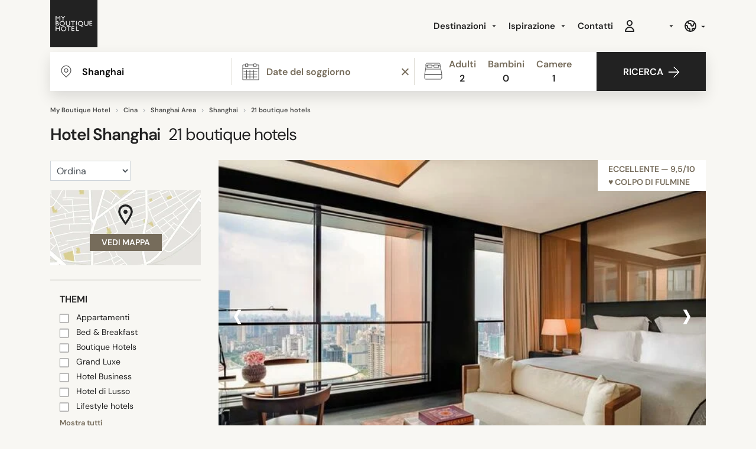

--- FILE ---
content_type: text/html; charset=UTF-8
request_url: https://www.myboutiquehotel.com/it/boutique-hotels-shanghai/
body_size: 36377
content:

<!DOCTYPE html>
<html lang="it" xmlns="http://www.w3.org/1999/xhtml">
<head>
    <meta charset="utf-8">
    <meta http-equiv="x-ua-compatible" content="ie=edge">
    <title>Prenotate un boutique design hotel a  Shanghai </title>
    <meta name="robots" content="index,follow" >
<meta name="description" content="Prenotate un boutique hotel  Shanghai con offerta speziale, un hotel di lusso o design. Pagamento al checkout. ">
<link rel="canonical" href="https://www.myboutiquehotel.com/it/boutique-hotels-shanghai/" >
    <meta name="viewport" content="width=device-width, initial-scale=1, maximum-scale=2">
    <meta name="theme-color" content="#FFFFFF">
    <link rel="icon" type="image/svg+xml" href="/favicon.svg">

<style>

    @font-face {
        font-family: 'DM Sans';
        src: url('https://www.myboutiquehotel.com/fonts/dmsans/DMSans18pt-Regular.woff2') format('woff2'),
            url('https://www.myboutiquehotel.com/fonts/dmsans/DMSans18pt-Regular.woff') format('woff');
        font-weight: normal;
        font-style: normal;
        font-display: swap;
    }

    @font-face {
        font-family: 'DM Sans';
        src: url('https://www.myboutiquehotel.com/fonts/dmsans/DMSans18pt-SemiBold.woff2') format('woff2'),
            url('https://www.myboutiquehotel.com/fonts/dmsans/DMSans18pt-SemiBold.woff') format('woff');
        font-weight: bold;
        font-style: normal;
        font-display: swap;
    }

    @font-face {
      font-family: 'fontello';
      src: url('https://www.myboutiquehotel.com/fonts/fontello/font/fontello.eot');
      src: url('https://www.myboutiquehotel.com/fonts/fontello/font/fontello.eot#iefix') format('embedded-opentype'),
           url('https://www.myboutiquehotel.com/fonts/fontello/font/fontello.woff2') format('woff2'),
           url('https://www.myboutiquehotel.com/fonts/fontello/font/fontello.woff') format('woff'),
           url('https://www.myboutiquehotel.com/fonts/fontello/font/fontello.ttf') format('truetype'),
           url('https://www.myboutiquehotel.com/fonts/fontello/font/fontello.svg#fontello') format('svg');
      font-weight: normal;
      font-style: normal;
    }
</style>
<link rel="dns-prefetch" href="https://static.cloudflareinsights.com">
<link rel="dns-prefetch" href="https://ajax.cloudflare.com">
<link rel="dns-prefetch" href="https://www.googletagmanager.com">

<link rel="preload" href="https://www.myboutiquehotel.com/fonts/dmsans/DMSans18pt-Regular.woff2" as="font" type="font/woff2" crossorigin="anonymous">
<link rel="preload" href="https://www.myboutiquehotel.com/fonts/dmsans/DMSans18pt-SemiBold.woff2" as="font" type="font/woff2" crossorigin="anonymous">

<link rel="preload" href="https://www.myboutiquehotel.com/fonts/fontello/font/fontello.woff2" as="font" crossorigin="anonymous">

<link rel="preload" href="https://www.myboutiquehotel.com/css/myboutique-critical.css?v=1769524773" as="style" >
<link rel="stylesheet" type="text/css" href="https://www.myboutiquehotel.com/css/myboutique-critical.css?v=1769524773" fetchpriority="high">

<link rel="preload" href="https://www.myboutiquehotel.com/css/styles-format.css?v=1769524773" as="style" onload="this.rel='stylesheet'">

<!-- Google Tag Manager -->
<script src="https://www.googletagmanager.com/gtm.js?id=GTM-T2LFPRP" defer fetchpriority="low"></script> <script> window.dataLayer = window.dataLayer || []; window.dataLayer.push({'gtm.start':new Date().getTime(), event:'gtm.js'}); </script>
<!-- End Google Tag Manager -->

    <meta property="fb:app_id" content="253330711344138">
    
<link rel="alternate" type="text/html" hreflang="fr" href="https://www.myboutiquehotel.com/fr/boutique-hotels-shanghai/">
<link rel="alternate" type="text/html" hreflang="en" href="https://www.myboutiquehotel.com/en/boutique-hotels-shanghai/">
<link rel="alternate" type="text/html" hreflang="it" href="https://www.myboutiquehotel.com/it/boutique-hotels-shanghai/">
<link rel="alternate" type="text/html" hreflang="de" href="https://www.myboutiquehotel.com/de/boutique-hotels-shanghai/">
<link rel="alternate" type="text/html" hreflang="es" href="https://www.myboutiquehotel.com/es/boutique-hotels-shanghai/">
<link rel="alternate" type="text/html" hreflang="nl" href="https://www.myboutiquehotel.com/nl/boutique-hotels-shanghai/"><meta name="og:title" content="Hotel Shanghai">
<meta name="og:description" content="Prenotate un boutique hotel  Shanghai con offerta speziale, un hotel di lusso o design. Pagamento al checkout. ">
<meta name="og:site_name" content="Myboutiquehotel.com">
<meta name="og:image" content="/photos/110726/bulgari-hotel-shanghai-shanghai-001-23933-728x400.jpg">


<link rel="preload" href="/jslibs/jslibs.js?v=2" as="script">
<script src="/jslibs/jslibs.js?v=2" fetchpriority="high"></script>

</head>
<body class="lang-it  ">

<!-- Google Tag Manager (noscript) -->
<noscript><iframe src="https://www.googletagmanager.com/ns.html?id=GTM-T2LFPRP"
height="0" width="0" style="display:none;visibility:hidden"></iframe></noscript>
<!-- End Google Tag Manager (noscript) -->

<div id="fb-root"></div>

<div class="main-menu-header">
        <header class="site-header container d-flex align-items-center justify-content-between">
        <!-- Burger -->
        <div class="btn-toggle-menu pt-1">
            <span></span>
            <span></span>
            <span></span>
        </div>
        <a class="brand" title="Myboutiquehotel.com" href="https://www.myboutiquehotel.com/it/">
            <img class="logo mb-lg-2" src="https://www.myboutiquehotel.com/layout/icon/logo.svg" alt="Myboutiquehotel.com" width="80" height="80">
        </a>

                <!-- NAVS -->
        <div class="navs-container">
            <!-- MAIN NAV -->
            <nav class="main-nav">
                <div class="d-md-flex align-items-center justify-content-end">
                    <ul class="nav d-block d-lg-flex">
    <li class="dropdown mega-dropdown">
        <a href="/it/regions2.html" class="dropdown-toggle menulevel1 font-bold"
           data-toggle="dropdown">Destinazioni <span class="caret"></span></a>
        <div class="dropdown-menu dropdown-menu-left mega-dropdown-menu box-shadow mt-sm py-3">
            <div class="container">
                <div class="row">
                    <div class="col-6 col-md-3">
                        <ul>
                            <li class="dropdown-header full-w px-2 text-uppercase">Europa</li>
                            <li class="ml-2 hidden-xs full-w text-nowrap"><a title="Francia" href="/it/design-hotels-fr.html">Francia</a></li>                            <li class="divider"></li>
                            <li class="ml-2 hidden-xs full-w text-nowrap"><a title="Parigi" href="/it/boutique-hotels-paris/">Parigi</a></li><li class="ml-2 hidden-xs full-w text-nowrap"><a title="Lione" href="/it/boutique-hotels-lyon/">Lione</a></li><li class="ml-2 hidden-xs full-w text-nowrap"><a title="Marsiglia" href="/it/boutique-hotels-marseille/">Marsiglia</a></li><li class="ml-2 hidden-xs full-w text-nowrap"><a title="Nizza" href="/it/boutique-hotels-nice/">Nizza</a></li>                        </ul>
                        <ul>
                            <li class="divider"></li>
                            <li class="dropdown-header m-0 full-w px-2 text-uppercase hidden-xs">Africa</li>
                            <li class="ml-2 hidden-xs full-w text-nowrap"><a title="Marrakech" href="/it/boutique-hotels-marrakech/">Marrakech</a></li>                        </ul>
                    </div>
                    <div class="col-6 col-md-3">
                        <ul>
                            <li class="dropdown-header full-w px-2 text-uppercase">&nbsp;</li>
                            <li class="ml-2 hidden-xs full-w text-nowrap"><a title="Regno Unito" href="/it/design-hotels-gb.html">Regno Unito</a></li>                            <li class="ml-2 hidden-xs full-w text-nowrap"><a title="Londra" href="/it/boutique-hotels-london/">Londra</a></li><li class="ml-2 hidden-xs full-w text-nowrap"><a title="Berlino" href="/it/boutique-hotels-berlin/">Berlino</a></li><li class="ml-2 hidden-xs full-w text-nowrap"><a title="Roma" href="/it/boutique-hotels-rome/">Roma</a></li><li class="ml-2 hidden-xs full-w text-nowrap"><a title="Venezia" href="/it/boutique-hotels-venice/">Venezia</a></li><li class="ml-2 hidden-xs full-w text-nowrap"><a title="Milano" href="/it/boutique-hotels-milano/">Milano</a></li><li class="ml-2 hidden-xs full-w text-nowrap"><a title="Lisbona" href="/it/boutique-hotels-lisbon/">Lisbona</a></li><li class="ml-2 hidden-xs full-w text-nowrap"><a title="Amsterdam" href="/it/boutique-hotels-amsterdam/">Amsterdam</a></li><li class="ml-2 hidden-xs full-w text-nowrap"><a title="Barcellona" href="/it/boutique-hotels-barcelona/">Barcellona</a></li><li class="ml-2 hidden-xs full-w text-nowrap"><a title="Minorque" href="/it/boutique-hotels-minorca/">Minorque</a></li><li class="ml-2 hidden-xs full-w text-nowrap"><a title="Maiorca" href="/it/boutique-hotels-majorque/">Maiorca</a></li><li class="ml-2 hidden-xs full-w text-nowrap"><a title="Siviglia" href="/it/boutique-hotels-sevilla/">Siviglia</a></li><li class="ml-2 hidden-xs full-w text-nowrap"><a title="Ibiza" href="/it/boutique-hotels-ibiza/">Ibiza</a></li>                            <li class="ml-2 hidden-xs full-w text-nowrap"><a title="Lanzarote" href="/it/hotel-lanzarote/">Lanzarote</a></li><li class="ml-2 hidden-xs full-w text-nowrap"><a title="Isola de Tenerife" href="/it/hotel-spain-canaria-tenerife/">Isola de Tenerife</a></li><li class="ml-2 hidden-xs full-w text-nowrap"><a title="Sardegna" href="/it/hotel-sardegna-italy/">Sardegna</a></li>                        </ul>
                    </div>
                    <div class="col-6 col-md-3">
                        <ul>
                            <li class="dropdown-header full-w px-2 text-uppercase">Americas</li>
                            <li class="ml-2 hidden-xs full-w text-nowrap"><a title="USA" href="/it/design-hotels-us.html">USA</a></li><li class="ml-2 hidden-xs full-w text-nowrap"><a title="Canada" href="/it/design-hotels-ca.html">Canada</a></li><li class="ml-2 hidden-xs full-w text-nowrap"><a title="Brasile" href="/it/design-hotels-br.html">Brasile</a></li>                            <li class="divider"></li>
                            <li class="ml-2 hidden-xs full-w text-nowrap"><a title="New York" href="/it/boutique-hotels-new-york/">New York</a></li><li class="ml-2 hidden-xs full-w text-nowrap"><a title="Montréal" href="/it/boutique-hotels-montreal/">Montréal</a></li><li class="ml-2 hidden-xs full-w text-nowrap"><a title="Rio de Janeiro" href="/it/boutique-hotels-rio-de-janeiro/">Rio de Janeiro</a></li>                        </ul>
                    </div>
                    <div class="col-6 col-md-3">
                        <ul>
                            <li class="dropdown-header full-w px-2 text-uppercase">Asia</li>
                            <li class="ml-2 hidden-xs full-w text-nowrap"><a title="Cina" href="/it/design-hotels-cn.html">Cina</a></li><li class="ml-2 hidden-xs full-w text-nowrap"><a title="Giappone" href="/it/design-hotels-jp.html">Giappone</a></li>                            <li class="divider"></li>
                            <li class="ml-2 hidden-xs full-w text-nowrap"><a title="Shanghai" href="/it/boutique-hotels-shanghai/">Shanghai</a></li><li class="ml-2 hidden-xs full-w text-nowrap"><a title="Chengdu" href="/it/boutique-hotels-chengdu/">Chengdu</a></li><li class="ml-2 hidden-xs full-w text-nowrap"><a title="Tokyo" href="/it/boutique-hotels-tokyo/">Tokyo</a></li><li class="ml-2 hidden-xs full-w text-nowrap"><a title="Mai Khao" href="/it/boutique-hotels-mai-khao-beach/">Mai Khao</a></li><li class="ml-2 hidden-xs full-w text-nowrap"><a title="Bangkok" href="/it/boutique-hotels-bangkok/">Bangkok</a></li>                        </ul>
                    </div>
                </div>
            </div>

        </div>
    </li>

    <li class="dropdown mega-dropdown">
        <a href="/it/themes.html" class="dropdown-toggle menulevel1 font-bold"
           data-toggle="dropdown">Ispirazione <span
                    class="caret"></span></a>
        <div class="dropdown-menu dropdown-menu-right mega-dropdown-menu box-shadow mt-sm py-3">
            <div class="container">
                <div class="row">

                    <div class="col-6 col-md-3"><ul><li class="dropdown-header px-sm hidden-xs">&nbsp;</li>	<li class="ml-2 hidden-xs full-w"><a id="theme7" title="Nuovi hotel" href="/it/all-new-hotels.html">Nuovi hotel</a></li>
	<li class="ml-2 hidden-xs full-w"><a id="theme579" title="Hotel Spa a 2 Ore da Parigi" href="/it/theme-5-hotels-spa-2h-paris.html">Hotel Spa a 2 Ore da Parigi</a></li>
	<li class="ml-2 hidden-xs full-w"><a id="theme346" title="Migliori Hotel in Portogallo" href="/it/theme-portugal-best-boutique-hotels.html">Migliori Hotel in Portogallo</a></li>
<li class="divider hidden-xs"></li>
                            <li class="ml-2 "><a href="/it/themes.html">Tutti i temi <span class="glyphicon glyphicon-chevron-right pull-right"></span></a></li></ul></div><div class="col-6 col-md-3"><ul><li class="dropdown-header px-2 hidden-xs text-uppercase">Stile</li>	<li class="ml-2 hidden-xs full-w"><a id="theme4" title="Bed &amp; Breakfast" href="/it/theme-guesthouse.html">Bed &amp; Breakfast</a></li>
	<li class="ml-2 hidden-xs full-w"><a id="theme3" title="Appartamenti" href="/it/theme-apartment-design.html">Appartamenti</a></li>
	<li class="ml-2 hidden-xs full-w"><a id="theme50" title="Casa vacanze" href="/it/theme-villas.html">Casa vacanze</a></li>
	<li class="ml-2 hidden-xs full-w"><a id="theme2" title="Hotel di Lusso" href="/it/theme-luxury-boutique-and-design-hotels.html">Hotel di Lusso</a></li>
	<li class="ml-2 hidden-xs full-w"><a id="theme152" title="Grand Luxe" href="/it/theme-palace.html">Grand Luxe</a></li>
	<li class="ml-2 hidden-xs full-w"><a id="theme61" title="Ostelli" href="/it/theme-design-hostels.html">Ostelli</a></li>
	<li class="ml-2 hidden-xs full-w"><a id="theme389" title="Chalet" href="/it/theme-chalet.html">Chalet</a></li>
	<li class="ml-2 hidden-xs full-w"><a id="theme327" title="Ryokan" href="/it/theme-ryokans.html">Ryokan</a></li>
	<li class="ml-2 hidden-xs full-w"><a id="theme49" title="Beach Resorts" href="/it/theme-beach-resorts.html">Beach Resorts</a></li>
</ul></div><div class="col-6 col-md-3"><ul><li class="dropdown-header px-2 hidden-xs text-uppercase">Ispirazione</li>	<li class="ml-2 hidden-xs full-w"><a id="theme15" title="Colpo di fulmine" href="/it/theme-favorites.html">Colpo di fulmine</a></li>
	<li class="ml-2 hidden-xs full-w"><a id="theme458" title="Boheme" href="/it/theme-boho.html">Boheme</a></li>
	<li class="ml-2 hidden-xs full-w"><a id="theme304" title="Slow travel" href="/it/theme-slow-travel.html">Slow travel</a></li>
	<li class="ml-2 hidden-xs full-w"><a id="theme25" title="Hotel ecologici" href="/it/theme-eco-hotels.html">Hotel ecologici</a></li>
	<li class="ml-2 hidden-xs full-w"><a id="theme543" title="Glamping" href="/it/theme-glamping.html">Glamping</a></li>
	<li class="ml-2 hidden-xs full-w"><a id="theme33" title="Hotel originali" href="/it/theme-unusual-hotels.html">Hotel originali</a></li>
	<li class="ml-2 hidden-xs full-w"><a id="theme35" title="Hotel Incredibili " href="/it/theme-hotels-incroyables.html">Hotel Incredibili </a></li>
	<li class="ml-2 hidden-xs full-w"><a id="theme151" title="Classico contemporaneo" href="/it/theme-classic-contemporain.html">Classico contemporaneo</a></li>
	<li class="ml-2 hidden-xs full-w"><a id="theme83" title="Ville da Sogno" href="/it/theme-belle-demeure.html">Ville da Sogno</a></li>
	<li class="ml-2 hidden-xs full-w"><a id="theme130" title="Hotel di Architetti " href="/it/theme-designer-hotels.html">Hotel di Architetti </a></li>
</ul></div><div class="col-6 col-md-3"><ul><li class="dropdown-header px-sm hidden-xs">&nbsp;</li>	<li class="ml-2 hidden-xs full-w"><a id="theme71" title="Weekend di relax" href="/it/theme-wellness-and-spa-week-end-hotels.html">Weekend di relax</a></li>
	<li class="ml-2 hidden-xs full-w"><a id="theme26" title="City Break" href="/it/theme-city-break.html">City Break</a></li>
	<li class="ml-2 hidden-xs full-w"><a id="theme281" title="Adulti" href="/it/theme-adults-only.html">Adulti</a></li>
	<li class="ml-2 hidden-xs full-w"><a id="theme587" title="B&B in Francia" href="/it/theme-chambres-hotes-charme.html">B&B in Francia</a></li>
	<li class="ml-2 hidden-xs full-w"><a id="theme32" title="Hotel Business" href="/it/theme-business-hotels.html">Hotel Business</a></li>
	<li class="ml-2 hidden-xs full-w"><a id="theme5" title="Sala Conferenze" href="/it/theme-meeting-rooms.html">Sala Conferenze</a></li>
	<li class="ml-2 hidden-xs full-w"><a id="theme115" title="Maison&amp;Objet" href="/it/theme-maison-objet-paris.html">Maison&amp;Objet</a></li>
</ul></div>
                </div>
            </div>
        </div>
    </li>


    

    <!--<li><a class="showforsmall" href="/it/deals/">Offerte Speciali</a></li>-->
    <li><a href="/it/contact.php" class="menulevel1 font-bold">Contatti</a></li>

<!--     <li class="account-header-userdata-menuaccount hideforsmall">
        <div href="javascript:void(0)" class="menulevel1 font-bold cursor-pointer" onclick="$('#btn-register').click()">Il Tuo Account</div>
    </li> -->

</ul>

                    <div class="position-relative">
                        <div class="d-flex justify-content-between mt-4 mt-md-0">

                            <div class="account-header-userdata"><div class="menulevel1 cursor-pointer font-bold ml-md-3" style="line-height: 0;" id="btn-register">
                                <svg width="24px" height="24px" viewBox="0 0 24 24" fill="none" xmlns="http://www.w3.org/2000/svg">
                                <path d="M16 7C16 9.20914 14.2091 11 12 11C9.79086 11 8 9.20914 8 7C8 4.79086 9.79086 3 12 3C14.2091 3 16 4.79086 16 7Z" stroke="currentColor" stroke-width="2" stroke-linecap="round" stroke-linejoin="round"/>
                                <path d="M12 14C8.13401 14 5 17.134 5 21H19C19 17.134 15.866 14 12 14Z" stroke="currentColor" stroke-width="2" stroke-linecap="round" stroke-linejoin="round"/>
                                </svg>
                            </div></div>


                            <div class="currency-select">
                                                                <a href="#" class="menulevel1 ml-md-3 font-bold dropdown-toggle"
                                   data-toggle="dropdown"><span style="min-width: 33px;display: inline-block;" id="currency-header"></span></a>
                                <ul class="box-shadow mt-0 dropdown-menu dropdown-menu-right mt-4 select-currency"></ul>
                                                            </div>

                            <div class="lang-select position-relative">
                                                                <a aria-label="Language" class="d-flex align-items-center menulevel1 ml-md-3 dropdown-toggle" data-toggle="dropdown"
                                   href="#">
                                                                       <svg width="24px" height="24px" xmlns="http://www.w3.org/2000/svg" fill="none" viewBox="0 0 24 24" stroke="currentColor"><path stroke-linecap="round" stroke-linejoin="round" stroke-width="2" d="M3.055 11H5a2 2 0 012 2v1a2 2 0 002 2 2 2 0 012 2v2.945M8 3.935V5.5A2.5 2.5 0 0010.5 8h.5a2 2 0 012 2 2 2 0 104 0 2 2 0 012-2h1.064M15 20.488V18a2 2 0 012-2h3.064M21 12a9 9 0 11-18 0 9 9 0 0118 0z"></path></svg>
                               </a>
                                <ul class="box-shadow mt-0 dropdown-menu dropdown-menu-right mt-3 lang select-lang py-1">
                                    <li class="d-block m-0"><a class="py-1 d-block px-3 text-dark" href="https://www.myboutiquehotel.com/fr/boutique-hotels-shanghai/">Français</a></li><li class="d-block m-0"><a class="py-1 d-block px-3 text-dark" href="https://www.myboutiquehotel.com/en/boutique-hotels-shanghai/">English</a></li><li class="d-block m-0"><a class="py-1 d-block px-3 text-dark" href="https://www.myboutiquehotel.com/de/boutique-hotels-shanghai/">Deutsch</a></li><li class="d-block m-0"><a class="py-1 d-block px-3 text-dark" href="https://www.myboutiquehotel.com/es/boutique-hotels-shanghai/">Español</a></li><li class="d-block m-0"><a class="py-1 d-block px-3 text-dark" href="https://www.myboutiquehotel.com/nl/boutique-hotels-shanghai/">Nederlands</a></li>                                </ul>
                            </div>

                            
                        </div>
                    </div>
                </div>
            </nav>
        </div>
        <button type="button" class="text-dark custom-btn-search btn-toggle-form d-block d-sm-none" name="search-button-mobile" id="search-button-mobile" aria-label="search button mobile">
            <i class="icon-search mr-1"></i>
        </button>
        <div class="d-md-none header-cart-mobile" style="position: absolute;top: 8px;right: 59px;"><div id="cart-menu-wrapper"></div>

<script>
    function deleteCart(id) {
        $.ajax({
            url: '/it/ajax/removecart.php?cart_id='+id,
        })
        .done(function() {
            $("[cart-line='" + id + "']").remove();
            $(".cart-menu-count").text($('.cart-line').length/2); // divide by 2 because of mobile+desktop versions
        });

        if ($('.cart-line').length == 0) {
            $(".cart-menu").hide();
        }
    }
</script>
</div>
    </header>
    <div class="clearfix"></div>
</div>


<main class="pt-5 pt-md-0" id="site-container">

<!--
*
* FORM BOOKING
*
-->
<div class="section-search mb-4">
    <div class="container">
        
<form style="z-index: 1022;" class="form-booking form-booking-styles-fade box-shadow" method="post" id="locator"  target="_blank">
<!--    <img class="btn-close-form btn-close-filter" src="/layout/icon/cross-out-black.svg" alt="">-->
<!--    <img class="logo" src="/layout/icon/logo.svg" alt="">-->
    <div class="row no-gutters bg-primary">
        <div class="col-lg-11 col-xl-10 fields-container">
            <div class="row no-gutters">
                <div class="col-md-4 input-bdr">
                    <input id="destination-field" name="search_dest" value="Shanghai" class="destination custom-input" type="search" placeholder="Città, Regione o Hotel Specifico">
                    <input type="hidden" name="id_destination" id="id_dest" value="ville|862">
                </div>
                <div id="error-text" data-text="Spiacente, per avviare la ricerca è necessario conoscere almeno una parte del nome." style="display: none;"></div>

                <div class="col-md-4 input-bdr">
                    <input type="hidden" name="date_start">
                    <input type="hidden" name="date_end">
                    <input class="date custom-input cursor-pointer" name="date" value="" type="text" data-toggle="daterangepicker" placeholder="Date del soggiorno" readonly="readonly">
                    <span class="daterangepicker-clear position-absolute h-100 d-flex align-items-center px-2 bg-white cursor-pointer"><div></div><div></div></span>
                </div>

                <div class="col-md-4 no-p-r">
                    <div class="input-stepper persons custom-input no-p-r cursor-pointer">
                        <div class="d-flex align-items-center indicators-container font-bold">
                            <div class="indicators text-center">
                                <div class="text-muted">Adulti</div>
                                <div class="count-adults">1</div>
                            </div>
                            <div class="indicators text-center">
                                <div class="text-muted">Bambini</div>
                                <div class="count-children">1</div>
                            </div>
                            <div class="indicators text-center">
                                <div class="text-muted">Camere</div>
                                <div class="count-rooms">1</div>
                            </div>
                        </div>
                        
                        <div class="stepper">
                            <img class="cross" src="/layout/icon/cross-out.svg" loading="lazy" alt="Chiudi">
                            <div class="clearfix"></div>
                            <div class="stepper-row" data-min="1" data-max="30">
                                <div class="font-semibold">Adulti</div>
                                <div class="d-flex align-items-center">
                                    <button type="button" class="p-0 h5 m-0 text-primary minus">-</button>
                                    <span class="count text-center" style="min-width: 37px;" data-count="count-adults">1</span>
                                    <button type="button" class="p-0 h5 m-0 text-primary plus">+</button>
                                </div>
                                <input type="hidden" name="count-adults" value="2">
                            </div>
                            <div class="stepper-row" data-min="0" data-max="10">
                                <div class="font-semibold">Bambini</div>
                                <div class="d-flex align-items-center">
                                    <button type="button" class="p-0 h5 m-0 text-primary minus">-</button>
                                    <span class="count text-center" style="min-width: 37px;" data-count="count-children">1</span>
                                    <button type="button" class="p-0 h5 m-0 text-primary plus">+</button>
                                </div>
                                <input type="hidden" name="count-children" value="0">
                            </div>
                            <div class="stepper-row mb-0" data-min="1" data-max="30">
                                <div class="font-semibold">Camere</div>
                                <div class="d-flex align-items-center">
                                    <button type="button" class="p-0 h5 m-0 text-primary minus">-</button>
                                    <span class="count text-center" style="min-width: 37px;" data-count="count-rooms">1</span>
                                    <button type="button" class="p-0 h5 m-0 text-primary plus">+</button>
                                </div>
                                <input type="hidden" name="count-rooms" value="1">
                            </div>
                            <div class="child-age-wrapper mt-3" style="display: none;">
                                <div class="font-weight-bold">Età dei bambini</div>
                                <div class="row">
                                                                            <div class="col-4 child-age-select-col">
                                            <select class="child-age-select py-0 pr-2 form-control w-100 mt-1" name="child-age-1" style="height: 32px;background-position: calc(100% - 8px) center; font-size: 14px !important;">
                                                                                                    <option
                                                                                                        value="1">1 anno</option>
                                                                                                    <option
                                                                                                        value="2">2 anni</option>
                                                                                                    <option
                                                                                                        value="3">3 anni</option>
                                                                                                    <option
                                                                                                        value="4">4 anni</option>
                                                                                                    <option
                                                                                                        value="5">5 anni</option>
                                                                                                    <option
                                                                                                        value="6">6 anni</option>
                                                                                                    <option
                                                                                                        value="7">7 anni</option>
                                                                                                    <option
                                                                                                        value="8">8 anni</option>
                                                                                                    <option
                                                                                                        value="9">9 anni</option>
                                                                                                    <option
                                                                                                        value="10">10 anni</option>
                                                                                                    <option
                                                                                                        value="11">11 anni</option>
                                                                                                    <option
                                                     selected                                                     value="12">12 anni</option>
                                                                                                    <option
                                                                                                        value="13">13 anni</option>
                                                                                                    <option
                                                                                                        value="14">14 anni</option>
                                                                                                    <option
                                                                                                        value="15">15 anni</option>
                                                                                                    <option
                                                                                                        value="16">16 anni</option>
                                                                                                    <option
                                                                                                        value="17">17 anni</option>
                                                                                            </select>
                                        </div>
                                                                            <div class="col-4 child-age-select-col">
                                            <select class="child-age-select py-0 pr-2 form-control w-100 mt-1" name="child-age-2" style="height: 32px;background-position: calc(100% - 8px) center; font-size: 14px !important;">
                                                                                                    <option
                                                                                                        value="1">1 anno</option>
                                                                                                    <option
                                                                                                        value="2">2 anni</option>
                                                                                                    <option
                                                                                                        value="3">3 anni</option>
                                                                                                    <option
                                                                                                        value="4">4 anni</option>
                                                                                                    <option
                                                                                                        value="5">5 anni</option>
                                                                                                    <option
                                                                                                        value="6">6 anni</option>
                                                                                                    <option
                                                                                                        value="7">7 anni</option>
                                                                                                    <option
                                                                                                        value="8">8 anni</option>
                                                                                                    <option
                                                                                                        value="9">9 anni</option>
                                                                                                    <option
                                                                                                        value="10">10 anni</option>
                                                                                                    <option
                                                                                                        value="11">11 anni</option>
                                                                                                    <option
                                                     selected                                                     value="12">12 anni</option>
                                                                                                    <option
                                                                                                        value="13">13 anni</option>
                                                                                                    <option
                                                                                                        value="14">14 anni</option>
                                                                                                    <option
                                                                                                        value="15">15 anni</option>
                                                                                                    <option
                                                                                                        value="16">16 anni</option>
                                                                                                    <option
                                                                                                        value="17">17 anni</option>
                                                                                            </select>
                                        </div>
                                                                            <div class="col-4 child-age-select-col">
                                            <select class="child-age-select py-0 pr-2 form-control w-100 mt-1" name="child-age-3" style="height: 32px;background-position: calc(100% - 8px) center; font-size: 14px !important;">
                                                                                                    <option
                                                                                                        value="1">1 anno</option>
                                                                                                    <option
                                                                                                        value="2">2 anni</option>
                                                                                                    <option
                                                                                                        value="3">3 anni</option>
                                                                                                    <option
                                                                                                        value="4">4 anni</option>
                                                                                                    <option
                                                                                                        value="5">5 anni</option>
                                                                                                    <option
                                                                                                        value="6">6 anni</option>
                                                                                                    <option
                                                                                                        value="7">7 anni</option>
                                                                                                    <option
                                                                                                        value="8">8 anni</option>
                                                                                                    <option
                                                                                                        value="9">9 anni</option>
                                                                                                    <option
                                                                                                        value="10">10 anni</option>
                                                                                                    <option
                                                                                                        value="11">11 anni</option>
                                                                                                    <option
                                                     selected                                                     value="12">12 anni</option>
                                                                                                    <option
                                                                                                        value="13">13 anni</option>
                                                                                                    <option
                                                                                                        value="14">14 anni</option>
                                                                                                    <option
                                                                                                        value="15">15 anni</option>
                                                                                                    <option
                                                                                                        value="16">16 anni</option>
                                                                                                    <option
                                                                                                        value="17">17 anni</option>
                                                                                            </select>
                                        </div>
                                                                            <div class="col-4 child-age-select-col">
                                            <select class="child-age-select py-0 pr-2 form-control w-100 mt-1" name="child-age-4" style="height: 32px;background-position: calc(100% - 8px) center; font-size: 14px !important;">
                                                                                                    <option
                                                                                                        value="1">1 anno</option>
                                                                                                    <option
                                                                                                        value="2">2 anni</option>
                                                                                                    <option
                                                                                                        value="3">3 anni</option>
                                                                                                    <option
                                                                                                        value="4">4 anni</option>
                                                                                                    <option
                                                                                                        value="5">5 anni</option>
                                                                                                    <option
                                                                                                        value="6">6 anni</option>
                                                                                                    <option
                                                                                                        value="7">7 anni</option>
                                                                                                    <option
                                                                                                        value="8">8 anni</option>
                                                                                                    <option
                                                                                                        value="9">9 anni</option>
                                                                                                    <option
                                                                                                        value="10">10 anni</option>
                                                                                                    <option
                                                                                                        value="11">11 anni</option>
                                                                                                    <option
                                                     selected                                                     value="12">12 anni</option>
                                                                                                    <option
                                                                                                        value="13">13 anni</option>
                                                                                                    <option
                                                                                                        value="14">14 anni</option>
                                                                                                    <option
                                                                                                        value="15">15 anni</option>
                                                                                                    <option
                                                                                                        value="16">16 anni</option>
                                                                                                    <option
                                                                                                        value="17">17 anni</option>
                                                                                            </select>
                                        </div>
                                                                            <div class="col-4 child-age-select-col">
                                            <select class="child-age-select py-0 pr-2 form-control w-100 mt-1" name="child-age-5" style="height: 32px;background-position: calc(100% - 8px) center; font-size: 14px !important;">
                                                                                                    <option
                                                                                                        value="1">1 anno</option>
                                                                                                    <option
                                                                                                        value="2">2 anni</option>
                                                                                                    <option
                                                                                                        value="3">3 anni</option>
                                                                                                    <option
                                                                                                        value="4">4 anni</option>
                                                                                                    <option
                                                                                                        value="5">5 anni</option>
                                                                                                    <option
                                                                                                        value="6">6 anni</option>
                                                                                                    <option
                                                                                                        value="7">7 anni</option>
                                                                                                    <option
                                                                                                        value="8">8 anni</option>
                                                                                                    <option
                                                                                                        value="9">9 anni</option>
                                                                                                    <option
                                                                                                        value="10">10 anni</option>
                                                                                                    <option
                                                                                                        value="11">11 anni</option>
                                                                                                    <option
                                                     selected                                                     value="12">12 anni</option>
                                                                                                    <option
                                                                                                        value="13">13 anni</option>
                                                                                                    <option
                                                                                                        value="14">14 anni</option>
                                                                                                    <option
                                                                                                        value="15">15 anni</option>
                                                                                                    <option
                                                                                                        value="16">16 anni</option>
                                                                                                    <option
                                                                                                        value="17">17 anni</option>
                                                                                            </select>
                                        </div>
                                                                            <div class="col-4 child-age-select-col">
                                            <select class="child-age-select py-0 pr-2 form-control w-100 mt-1" name="child-age-6" style="height: 32px;background-position: calc(100% - 8px) center; font-size: 14px !important;">
                                                                                                    <option
                                                                                                        value="1">1 anno</option>
                                                                                                    <option
                                                                                                        value="2">2 anni</option>
                                                                                                    <option
                                                                                                        value="3">3 anni</option>
                                                                                                    <option
                                                                                                        value="4">4 anni</option>
                                                                                                    <option
                                                                                                        value="5">5 anni</option>
                                                                                                    <option
                                                                                                        value="6">6 anni</option>
                                                                                                    <option
                                                                                                        value="7">7 anni</option>
                                                                                                    <option
                                                                                                        value="8">8 anni</option>
                                                                                                    <option
                                                                                                        value="9">9 anni</option>
                                                                                                    <option
                                                                                                        value="10">10 anni</option>
                                                                                                    <option
                                                                                                        value="11">11 anni</option>
                                                                                                    <option
                                                     selected                                                     value="12">12 anni</option>
                                                                                                    <option
                                                                                                        value="13">13 anni</option>
                                                                                                    <option
                                                                                                        value="14">14 anni</option>
                                                                                                    <option
                                                                                                        value="15">15 anni</option>
                                                                                                    <option
                                                                                                        value="16">16 anni</option>
                                                                                                    <option
                                                                                                        value="17">17 anni</option>
                                                                                            </select>
                                        </div>
                                                                            <div class="col-4 child-age-select-col">
                                            <select class="child-age-select py-0 pr-2 form-control w-100 mt-1" name="child-age-7" style="height: 32px;background-position: calc(100% - 8px) center; font-size: 14px !important;">
                                                                                                    <option
                                                                                                        value="1">1 anno</option>
                                                                                                    <option
                                                                                                        value="2">2 anni</option>
                                                                                                    <option
                                                                                                        value="3">3 anni</option>
                                                                                                    <option
                                                                                                        value="4">4 anni</option>
                                                                                                    <option
                                                                                                        value="5">5 anni</option>
                                                                                                    <option
                                                                                                        value="6">6 anni</option>
                                                                                                    <option
                                                                                                        value="7">7 anni</option>
                                                                                                    <option
                                                                                                        value="8">8 anni</option>
                                                                                                    <option
                                                                                                        value="9">9 anni</option>
                                                                                                    <option
                                                                                                        value="10">10 anni</option>
                                                                                                    <option
                                                                                                        value="11">11 anni</option>
                                                                                                    <option
                                                     selected                                                     value="12">12 anni</option>
                                                                                                    <option
                                                                                                        value="13">13 anni</option>
                                                                                                    <option
                                                                                                        value="14">14 anni</option>
                                                                                                    <option
                                                                                                        value="15">15 anni</option>
                                                                                                    <option
                                                                                                        value="16">16 anni</option>
                                                                                                    <option
                                                                                                        value="17">17 anni</option>
                                                                                            </select>
                                        </div>
                                                                            <div class="col-4 child-age-select-col">
                                            <select class="child-age-select py-0 pr-2 form-control w-100 mt-1" name="child-age-8" style="height: 32px;background-position: calc(100% - 8px) center; font-size: 14px !important;">
                                                                                                    <option
                                                                                                        value="1">1 anno</option>
                                                                                                    <option
                                                                                                        value="2">2 anni</option>
                                                                                                    <option
                                                                                                        value="3">3 anni</option>
                                                                                                    <option
                                                                                                        value="4">4 anni</option>
                                                                                                    <option
                                                                                                        value="5">5 anni</option>
                                                                                                    <option
                                                                                                        value="6">6 anni</option>
                                                                                                    <option
                                                                                                        value="7">7 anni</option>
                                                                                                    <option
                                                                                                        value="8">8 anni</option>
                                                                                                    <option
                                                                                                        value="9">9 anni</option>
                                                                                                    <option
                                                                                                        value="10">10 anni</option>
                                                                                                    <option
                                                                                                        value="11">11 anni</option>
                                                                                                    <option
                                                     selected                                                     value="12">12 anni</option>
                                                                                                    <option
                                                                                                        value="13">13 anni</option>
                                                                                                    <option
                                                                                                        value="14">14 anni</option>
                                                                                                    <option
                                                                                                        value="15">15 anni</option>
                                                                                                    <option
                                                                                                        value="16">16 anni</option>
                                                                                                    <option
                                                                                                        value="17">17 anni</option>
                                                                                            </select>
                                        </div>
                                                                            <div class="col-4 child-age-select-col">
                                            <select class="child-age-select py-0 pr-2 form-control w-100 mt-1" name="child-age-9" style="height: 32px;background-position: calc(100% - 8px) center; font-size: 14px !important;">
                                                                                                    <option
                                                                                                        value="1">1 anno</option>
                                                                                                    <option
                                                                                                        value="2">2 anni</option>
                                                                                                    <option
                                                                                                        value="3">3 anni</option>
                                                                                                    <option
                                                                                                        value="4">4 anni</option>
                                                                                                    <option
                                                                                                        value="5">5 anni</option>
                                                                                                    <option
                                                                                                        value="6">6 anni</option>
                                                                                                    <option
                                                                                                        value="7">7 anni</option>
                                                                                                    <option
                                                                                                        value="8">8 anni</option>
                                                                                                    <option
                                                                                                        value="9">9 anni</option>
                                                                                                    <option
                                                                                                        value="10">10 anni</option>
                                                                                                    <option
                                                                                                        value="11">11 anni</option>
                                                                                                    <option
                                                     selected                                                     value="12">12 anni</option>
                                                                                                    <option
                                                                                                        value="13">13 anni</option>
                                                                                                    <option
                                                                                                        value="14">14 anni</option>
                                                                                                    <option
                                                                                                        value="15">15 anni</option>
                                                                                                    <option
                                                                                                        value="16">16 anni</option>
                                                                                                    <option
                                                                                                        value="17">17 anni</option>
                                                                                            </select>
                                        </div>
                                                                            <div class="col-4 child-age-select-col">
                                            <select class="child-age-select py-0 pr-2 form-control w-100 mt-1" name="child-age-10" style="height: 32px;background-position: calc(100% - 8px) center; font-size: 14px !important;">
                                                                                                    <option
                                                                                                        value="1">1 anno</option>
                                                                                                    <option
                                                                                                        value="2">2 anni</option>
                                                                                                    <option
                                                                                                        value="3">3 anni</option>
                                                                                                    <option
                                                                                                        value="4">4 anni</option>
                                                                                                    <option
                                                                                                        value="5">5 anni</option>
                                                                                                    <option
                                                                                                        value="6">6 anni</option>
                                                                                                    <option
                                                                                                        value="7">7 anni</option>
                                                                                                    <option
                                                                                                        value="8">8 anni</option>
                                                                                                    <option
                                                                                                        value="9">9 anni</option>
                                                                                                    <option
                                                                                                        value="10">10 anni</option>
                                                                                                    <option
                                                                                                        value="11">11 anni</option>
                                                                                                    <option
                                                     selected                                                     value="12">12 anni</option>
                                                                                                    <option
                                                                                                        value="13">13 anni</option>
                                                                                                    <option
                                                                                                        value="14">14 anni</option>
                                                                                                    <option
                                                                                                        value="15">15 anni</option>
                                                                                                    <option
                                                                                                        value="16">16 anni</option>
                                                                                                    <option
                                                                                                        value="17">17 anni</option>
                                                                                            </select>
                                        </div>
                                                                    </div>
                            </div>
                        </div>
                    </div>
                </div>
            </div>
        </div>
        <div class="col-lg-1 col-xl-2 cta-container">
            <button type="submit" name="submitSearch" class="custom-btn btn-blue btn-submit d-flex align-items-center justify-content-center">
                <span class="d-block mr-2 d-lg-none d-xl-block">Ricerca</span>
                <svg class="" xmlns="http://www.w3.org/2000/svg" xmlns:xlink="http://www.w3.org/1999/xlink" width="19" height="20" viewBox="0 0 19 20">
                    <defs>
                        <path id="a" d="M554 3254.99l-9.01-8.99-.39.39 8.33 8.33H536v.55h16.93l-8.33 8.34.39.39z"></path>
                    </defs>
                    <g transform="translate(-535 -3245)">
                        <use fill="#fff" xlink:href="#a"></use>
                        <use fill="#fff" fill-opacity="0" stroke="#fff" stroke-miterlimit="50" xlink:href="#a"></use>
                    </g>
                </svg>
            </button>
        </div>
    </div>
</form>
    </div>
</div>

<!--
*
* BREADCRUMBS
*
-->
    <!--
    *
    * BREADCRUMBS
    *
    -->
<nav class="color-dark-grey font-xs" aria-label="breadcrumb">
    <div class="container">
        <ol class="breadcrumb font-weight-bold" itemscope itemtype="https://schema.org/BreadcrumbList">
                        <li itemprop="itemListElement" itemscope itemtype="https://schema.org/ListItem" class="breadcrumb-item"><a  itemprop="item" href="/it/" title="My Boutique Hotel">My Boutique Hotel</a><meta itemprop="name" content="My Boutique Hotel" ><meta itemprop="position" content="1" ></li><li itemprop="itemListElement" itemscope itemtype="https://schema.org/ListItem" class="breadcrumb-item"><a  itemprop="item" href="/it/design-hotels-cn.html" title="Cina Boutique Hotels">Cina</a><meta itemprop="name" content="Cina" ><meta itemprop="position" content="2" ></li><li itemprop="itemListElement" itemscope itemtype="https://schema.org/ListItem" class="breadcrumb-item"><a  itemprop="item" href="/it/hotel-shanghai-area/" title="Shanghai Area Boutique Hotels">Shanghai Area</a><meta itemprop="name" content="Shanghai Area" ><meta itemprop="position" content="3" ></li><li itemprop="itemListElement" itemscope itemtype="https://schema.org/ListItem" class="breadcrumb-item"><a  itemprop="item" href="/it/boutique-hotels-shanghai/" title="Shanghai Boutique Hotels">Shanghai</a><meta itemprop="name" content="Shanghai" ><meta itemprop="position" content="4" ></li><li itemprop="itemListElement" itemscope itemtype="https://schema.org/ListItem" class="breadcrumb-item">21 boutique hotels<meta itemprop="name" content="21 boutique hotels" ><meta itemprop="position" content="5" ></li>        </ol>
    </div>
</nav>


<!--
*
* CONTENT
*
-->
<section class="section">
    <div class="container">
        <div class="row">
            <!--
            *
            *
            * FILTERS
            *
            *
            -->
                        <div class="col-12">
                <h1 class="d-flex justify-content-between title-sm pb-xs liste mb-2 mb-md-4">
                    <span>
                        Hotel <strong>Shanghai</strong> <span class="ml-md-2 mt-1 font-weight-normal"><span class="total-nbr-search">21</span> boutique hotels</span>
                    </span>
                </h1>
                            </div>
            <div class="col-md-3 position-relative">

                <div class="search-col-filters p-0">

                    <div class="tools-container d-flex justify-content-between">
                        <div class="d-flex w-100 justify-content-between align-items-center mb-3 mt-2 my-md-0">


                            <div data-toggle="modal" data-target="#MapModal" class="d-flex px-1 align-items-center d-md-none map-wrapper-btn p-md-4 position-relative text-center cursor-pointer">
                                <svg class="d-inline-block d-md-none" width="30px" height="30px" viewBox="-3 0 20 20" version="1.1" xmlns="http://www.w3.org/2000/svg" xmlns:xlink="http://www.w3.org/1999/xlink" fill="#222222"><g stroke-width="0"></g><g stroke-linecap="round" stroke-linejoin="round"></g><g> <g  stroke="none" stroke-width="1" fill="none" fill-rule="evenodd"> <g transform="translate(-223.000000, -5439.000000)" fill="#222222"> <g  transform="translate(56.000000, 160.000000)"> <path d="M176,5286.219 C176,5287.324 175.105,5288.219 174,5288.219 C172.895,5288.219 172,5287.324 172,5286.219 C172,5285.114 172.895,5284.219 174,5284.219 C175.105,5284.219 176,5285.114 176,5286.219 M174,5296 C174,5296 169,5289 169,5286 C169,5283.243 171.243,5281 174,5281 C176.757,5281 179,5283.243 179,5286 C179,5289 174,5296 174,5296 M174,5279 C170.134,5279 167,5282.134 167,5286 C167,5289.866 174,5299 174,5299 C174,5299 181,5289.866 181,5286 C181,5282.134 177.866,5279 174,5279"> </path> </g> </g> </g> </g></svg>
                            </div>

                            <div class="form-group mb-0">
                                <select class="cursor-pointer form-control mb-0 py-0" id="sortby" style="-webkit-appearance: menulist-button; height: 34px;">
                                    <option style="text-align: left;" value="none">Ordina</option>
                                    <option style="text-align: left;" value="asc">Prezzo -/+</option>
                                    <option style="text-align: left;" value="desc">Prezzo +/-</option>
                                </select>

                            </div>
                            <button type="button" class="d-md-none ml-2 py-1 btn btn-primary cursor-pointer btn-toggle-hotel-filters">Filtra</button>
                        </div>
                    </div>
                    <div class="mb-xs font-bold">

            

                                            </div>

                    <!--
                    *
                    * NOTES
                    *
                    -->
                    
                    <div data-toggle="modal" data-target="#MapModal" class="mt-3 d-none d-md-block map-wrapper-btn p-md-4 position-relative text-center cursor-pointer">
                        <img src="https://www.myboutiquehotel.com/layout/mbhmap.gif" alt="Vedi Mappa" width="253" height="126" loading="lazy" class="d-none d-md-block">
                        <div class="map-wrapper-btn inner position-relative">
                            <svg class="d-none d-md-inline-block" width="35px" height="35px" viewBox="-3 0 20 20" version="1.1" xmlns="http://www.w3.org/2000/svg" xmlns:xlink="http://www.w3.org/1999/xlink" fill="#222222"><g stroke-width="0"></g><g stroke-linecap="round" stroke-linejoin="round"></g><g> <g  stroke="none" stroke-width="1" fill="none" fill-rule="evenodd"> <g transform="translate(-223.000000, -5439.000000)" fill="#222222"> <g  transform="translate(56.000000, 160.000000)"> <path d="M176,5286.219 C176,5287.324 175.105,5288.219 174,5288.219 C172.895,5288.219 172,5287.324 172,5286.219 C172,5285.114 172.895,5284.219 174,5284.219 C175.105,5284.219 176,5285.114 176,5286.219 M174,5296 C174,5296 169,5289 169,5286 C169,5283.243 171.243,5281 174,5281 C176.757,5281 179,5283.243 179,5286 C179,5289 174,5296 174,5296 M174,5279 C170.134,5279 167,5282.134 167,5286 C167,5289.866 174,5299 174,5299 C174,5299 181,5289.866 181,5286 C181,5282.134 177.866,5279 174,5279"> </path> </g> </g> </g> </g></svg>
                            <div></div>
                            <div class="cta mt-md-2 btn bg-muted btn-sm py-1 border-0" id="MapModalLabel">Vedi Mappa</div>
                        </div>
                    </div>

                    <div id="hotel-filters" class="hotel-filters hidden-hotel-filters">
                        <p id="clearfilter"><button style="visibility: hidden;" type="button" class="cursor-pointer bg-dark text-white font-weight-bold mb-1 small p-2 px-md-1 py-md-0 m-1 m-md-0">⊗ Cancella filtri</button>&nbsp;</p>

                        <div class="card py-2 px-3 d-block mb-sm" role="tablist">
                                            <button class="d-block w-100 px-0 pt-0 card-header d-flex align-items-center justify-content-between pb-2 text-uppercase color-black font-bold" role="tab" data-toggle="collapse" data-target="#motcle_categorie" aria-expanded="true" aria-controls=motcle_categorie>
                                                Themi
                                                <span class="btn-icon-only">
                                                    <i class="icon-plus"></i>
                                                </span>
                                            </button><div id=motcle_categorie class="collapse" role="tabpanel"><div class="px-0 card-body pt-0 term-list"><div class="form-check mb-1 " ><label class="form-check-label cursor-pointer styleinputs"><input type="checkbox" class="form-check-input filters" value="3" name="motcle_categorie" >Appartamenti</label></div><div class="form-check mb-1 " ><label class="form-check-label cursor-pointer styleinputs"><input type="checkbox" class="form-check-input filters" value="4" name="motcle_categorie" >Bed & Breakfast</label></div><div class="form-check mb-1 " ><label class="form-check-label cursor-pointer styleinputs"><input type="checkbox" class="form-check-input filters" value="609" name="motcle_categorie" >Boutique Hotels</label></div><div class="form-check mb-1 " ><label class="form-check-label cursor-pointer styleinputs"><input type="checkbox" class="form-check-input filters" value="152" name="motcle_categorie" >Grand Luxe</label></div><div class="form-check mb-1 " ><label class="form-check-label cursor-pointer styleinputs"><input type="checkbox" class="form-check-input filters" value="32" name="motcle_categorie" >Hotel Business</label></div><div class="form-check mb-1 " ><label class="form-check-label cursor-pointer styleinputs"><input type="checkbox" class="form-check-input filters" value="2" name="motcle_categorie" >Hotel di Lusso</label></div><div class="form-check mb-1 " ><label class="form-check-label cursor-pointer styleinputs"><input type="checkbox" class="form-check-input filters" value="593" name="motcle_categorie" >Lifestyle hotels</label></div><div class="text-muted more font-xs text-underline mt-2 font-bold">Mostra tutti <i class="iconangle-down" aria-hidden="true"></i></div></div>
</div>
</div>
<div class="card py-2 px-3 d-block mb-sm" role="tablist">
                                            <button class="d-block w-100 px-0 pt-0 card-header d-flex align-items-center justify-content-between pb-2 text-uppercase color-black font-bold" role="tab" data-toggle="collapse" data-target="#motcle_style" aria-expanded="true" aria-controls=motcle_style>
                                                STILE STRUTTURA
                                                <span class="btn-icon-only">
                                                    <i class="icon-plus"></i>
                                                </span>
                                            </button><div id=motcle_style class="collapse" role="tabpanel"><div class="px-0 card-body pt-0 term-list"><div class="form-check mb-1 " ><label class="form-check-label cursor-pointer styleinputs"><input type="checkbox" class="form-check-input filters" value="14" name="motcle_style" >Camera con vista</label></div><div class="form-check mb-1 " ><label class="form-check-label cursor-pointer styleinputs"><input type="checkbox" class="form-check-input filters" value="15" name="motcle_style" >Colpo di fulmine</label></div><div class="form-check mb-1 " ><label class="form-check-label cursor-pointer styleinputs"><input type="checkbox" class="form-check-input filters" value="35" name="motcle_style" >Hotel Incredibili </label></div><div class="form-check mb-1 " ><label class="form-check-label cursor-pointer styleinputs"><input type="checkbox" class="form-check-input filters" value="23" name="motcle_style" >Hotel romantici</label></div><div class="text-muted more font-xs text-underline mt-2 font-bold">Mostra tutti <i class="iconangle-down" aria-hidden="true"></i></div></div>
</div>
</div>
<div class="card py-2 px-3 d-block mb-sm" role="tablist">
                                            <button class="d-block w-100 px-0 pt-0 card-header d-flex align-items-center justify-content-between pb-2 text-uppercase color-black font-bold" role="tab" data-toggle="collapse" data-target="#motcle_equipmt" aria-expanded="true" aria-controls=motcle_equipmt>
                                                Servizi
                                                <span class="btn-icon-only">
                                                    <i class="icon-plus"></i>
                                                </span>
                                            </button><div id=motcle_equipmt class="collapse" role="tabpanel"><div class="px-0 card-body pt-0 term-list"><div class="form-check mb-1 " ><label class="form-check-label cursor-pointer styleinputs"><input type="checkbox" class="form-check-input filters" value="74" name="motcle_equipmt" >Balcone</label></div><div class="form-check mb-1 " ><label class="form-check-label cursor-pointer styleinputs"><input type="checkbox" class="form-check-input filters" value="1" name="motcle_equipmt" >Camera familiare</label></div><div class="form-check mb-1 " ><label class="form-check-label cursor-pointer styleinputs"><input type="checkbox" class="form-check-input filters" value="59" name="motcle_equipmt" >Fitness</label></div><div class="form-check mb-1 " ><label class="form-check-label cursor-pointer styleinputs"><input type="checkbox" class="form-check-input filters" value="77" name="motcle_equipmt" >Giardino o Terrazza</label></div><div class="form-check mb-1 " ><label class="form-check-label cursor-pointer styleinputs"><input type="checkbox" class="form-check-input filters" value="11" name="motcle_equipmt" >Piscina</label></div><div class="form-check mb-1 " ><label class="form-check-label cursor-pointer styleinputs"><input type="checkbox" class="form-check-input filters" value="6" name="motcle_equipmt" >Ristorante</label></div><div class="form-check mb-1 " ><label class="form-check-label cursor-pointer styleinputs"><input type="checkbox" class="form-check-input filters" value="5" name="motcle_equipmt" >Sala Conferenze</label></div><div class="form-check mb-1 toggleable" style="display:none;"><label class="form-check-label cursor-pointer styleinputs"><input type="checkbox" class="form-check-input filters" value="10" name="motcle_equipmt" >Spa</label></div><div class="form-check mb-1 toggleable" style="display:none;"><label class="form-check-label cursor-pointer styleinputs"><input type="checkbox" class="form-check-input filters" value="87" name="motcle_equipmt" >Terrazza panoramica</label></div><div class="text-muted more font-xs text-underline mt-2 font-bold">Mostra tutti <i class="iconangle-down" aria-hidden="true"></i></div></div>
</div>
</div>
<div class="card py-2 px-3 d-block mb-sm" role="tablist">
                                            <button class="d-block w-100 px-0 pt-0 card-header d-flex align-items-center justify-content-between pb-2 text-uppercase color-black font-bold" role="tab" data-toggle="collapse" data-target="#etoiles" aria-expanded="true" aria-controls=etoiles>
                                                Stelle
                                                <span class="btn-icon-only">
                                                    <i class="icon-plus"></i>
                                                </span>
                                            </button><div id=etoiles class="collapse" role="tabpanel"><div class="px-0 card-body pt-0 term-list">                                        <div class="form-check mb-1">
                                            <label class="form-check-label styleinputs">
                                                <input type="checkbox" class="form-check-input filters"
                                                value="0" name="etoiles" >
                                                        nessuna stella                                            </label>
                                        </div>
                                                                            <div class="form-check mb-1">
                                            <label class="form-check-label styleinputs">
                                                <input type="checkbox" class="form-check-input filters"
                                                value="3" name="etoiles" >
                                                        3 stelle                                            </label>
                                        </div>
                                                                            <div class="form-check mb-1">
                                            <label class="form-check-label styleinputs">
                                                <input type="checkbox" class="form-check-input filters"
                                                value="4" name="etoiles" >
                                                        4 stelle                                            </label>
                                        </div>
                                                                            <div class="form-check mb-1">
                                            <label class="form-check-label styleinputs">
                                                <input type="checkbox" class="form-check-input filters"
                                                value="5" name="etoiles" >
                                                        5 stelle                                            </label>
                                        </div>
                                    </div>
</div>
</div>
<div class="card py-2 px-3 d-block mb-sm" role="tablist">
                                            <button class="d-block w-100 px-0 pt-0 card-header d-flex align-items-center justify-content-between pb-2 text-uppercase color-black font-bold" role="tab" data-toggle="collapse" data-target="#notes" aria-expanded="true" aria-controls=notes>
                                                Punteggio medio
                                                <span class="btn-icon-only">
                                                    <i class="icon-plus"></i>
                                                </span>
                                            </button><div id=notes class="collapse" role="tabpanel"><div class="px-0 card-body pt-0 term-list">                                        <div class="form-check mb-1">
                                            <label class="form-check-label styleinputs">
                                                <input type="checkbox" class="form-check-input filters"
                                                value="7" name="notes" >
                                                        7/10                                            </label>
                                        </div>
                                                                            <div class="form-check mb-1">
                                            <label class="form-check-label styleinputs">
                                                <input type="checkbox" class="form-check-input filters"
                                                value="8" name="notes" >
                                                        8/10                                            </label>
                                        </div>
                                                                            <div class="form-check mb-1">
                                            <label class="form-check-label styleinputs">
                                                <input type="checkbox" class="form-check-input filters"
                                                value="9" name="notes" >
                                                        9/10                                            </label>
                                        </div>
                                                                            <div class="form-check mb-1">
                                            <label class="form-check-label styleinputs">
                                                <input type="checkbox" class="form-check-input filters"
                                                value="10" name="notes" >
                                                        10/10                                            </label>
                                        </div>
                                    </div>
</div>
</div>
<div class="card py-2 px-3 d-block mb-sm" role="tablist">
                                            <button class="d-block w-100 px-0 pt-0 card-header d-flex align-items-center justify-content-between pb-2 text-uppercase color-black font-bold" role="tab" data-toggle="collapse" data-target="#quartier" aria-expanded="true" aria-controls=quartier>
                                                Quartieri
                                                <span class="btn-icon-only">
                                                    <i class="icon-plus"></i>
                                                </span>
                                            </button><div id=quartier class="collapse" role="tabpanel"><div class="px-0 card-body pt-0 term-list">                                        <div class="form-check mb-1">
                                            <label class="form-check-label styleinputs">
                                                <input type="checkbox" class="form-check-input filters"
                                                value="498" name="quartier" >
                                                        City center                                            </label>
                                        </div>
                                                                            <div class="form-check mb-1">
                                            <label class="form-check-label styleinputs">
                                                <input type="checkbox" class="form-check-input filters"
                                                value="505" name="quartier" >
                                                        Hongkou                                            </label>
                                        </div>
                                                                            <div class="form-check mb-1">
                                            <label class="form-check-label styleinputs">
                                                <input type="checkbox" class="form-check-input filters"
                                                value="501" name="quartier" >
                                                        Huangpu                                            </label>
                                        </div>
                                                                            <div class="form-check mb-1">
                                            <label class="form-check-label styleinputs">
                                                <input type="checkbox" class="form-check-input filters"
                                                value="502" name="quartier" >
                                                        Jing'an                                            </label>
                                        </div>
                                                                            <div class="form-check mb-1">
                                            <label class="form-check-label styleinputs">
                                                <input type="checkbox" class="form-check-input filters"
                                                value="504" name="quartier" >
                                                        Minhang                                            </label>
                                        </div>
                                                                            <div class="form-check mb-1">
                                            <label class="form-check-label styleinputs">
                                                <input type="checkbox" class="form-check-input filters"
                                                value="499" name="quartier" >
                                                        Pudong                                            </label>
                                        </div>
                                    </div>
</div>
</div>
                        <div class="card mb-sm filter-button-apply" role="tablist">
                            <div class="card-header d-flex align-items-center justify-content-between mb-5" role="tab" style="padding: 0;">
                                <button type="button" class="btn btn-primary button-filters-apply mb-5 w-100">
                                    <i class="icon-search mr-1"></i><span class="total-nbr-search">Ricerca</span>
                                </button>
                            </div>
                        </div>
                    </div>
                </div>
            </div>

            <!--
            *
            *
            * HOTEL LIST
            *
            *
            -->
            <div class="col-md-9 list-hotel">

                <!--
                *
                * TOOLS CONTAINER
                *
                -->

                <div id="listes-outer">
                    <div class="listes" id="listes">

            <div class="hotel-list bg-light mt-0 mb-3">
            <div class="swiper-container-wrapper swiper-hotel-list hotel-block"
                 id="hot_110726" data-title="Bulgari Hotel Shanghai"
                 data-id="110726" data-lat="31.24288"
                 data-lng="121.48044">
                <div class="swiper swiper-0">
                    <div class="swiper-wrapper">
                                                    <div class="swiper-slide">
                                <div class="swiper-image clicker"
                                     data-href="https://www.booking.com/hotel/cn/bulgari-shanghai.html?aid=8128712&amp;label=search+mbh+shanghai+bulgari-hotel-shanghai"
                                     data-target-modal="aab226cef9244a503d5d1ce4db180df7">
                                        <img class="w-100" alt="Bulgari Hotel Shanghai" style="height: auto;" width="728" height="400" src="https://www.myboutiquehotel.com/photos/110726/bulgari-hotel-shanghai-shanghai-001-23933-728x400.jpg" >                                        
                                                                                                                                    <div class="caption note new d-inline-block">
                                                                                                            Eccellente —
                                                        9,5/10
                                                                                                        <div class="mt-2">♥︎ Colpo di fulmine</div>                                                </div>
                                                                                    
                                </div>
                            </div>
                                                    <div class="swiper-slide">
                                <div class="swiper-image clicker"
                                     data-href="https://www.booking.com/hotel/cn/bulgari-shanghai.html?aid=8128712&amp;label=search+mbh+shanghai+bulgari-hotel-shanghai"
                                     data-target-modal="874926ecf0213dba43fbefe83e1c2571">
                                        <img class="w-100" alt="Bulgari Hotel Shanghai" loading="lazy" style="height: auto;" width="728" height="400" src="https://www.myboutiquehotel.com/photos/110726/bulgari-hotel-shanghai-shanghai-002-23941-728x400.jpg" >                                        
                                        
                                </div>
                            </div>
                                                    <div class="swiper-slide">
                                <div class="swiper-image clicker"
                                     data-href="https://www.booking.com/hotel/cn/bulgari-shanghai.html?aid=8128712&amp;label=search+mbh+shanghai+bulgari-hotel-shanghai"
                                     data-target-modal="814794d18815b7c0c9252f6b6dd9d0d4">
                                        <img class="w-100" alt="Bulgari Hotel Shanghai" loading="lazy" style="height: auto;" width="728" height="400" src="https://www.myboutiquehotel.com/photos/110726/bulgari-hotel-shanghai-shanghai-003-24006-728x400.jpg" >                                        
                                        
                                </div>
                            </div>
                                                    <div class="swiper-slide">
                                <div class="swiper-image clicker"
                                     data-href="https://www.booking.com/hotel/cn/bulgari-shanghai.html?aid=8128712&amp;label=search+mbh+shanghai+bulgari-hotel-shanghai"
                                     data-target-modal="dbd7098c4353675bf78af1c5f9334953">
                                        <img class="w-100" alt="Bulgari Hotel Shanghai" loading="lazy" style="height: auto;" width="728" height="400" src="https://www.myboutiquehotel.com/photos/110726/bulgari-hotel-shanghai-shanghai-004-24007-728x400.jpg" >                                        
                                        
                                </div>
                            </div>
                                                    <div class="swiper-slide">
                                <div class="swiper-image clicker"
                                     data-href="https://www.booking.com/hotel/cn/bulgari-shanghai.html?aid=8128712&amp;label=search+mbh+shanghai+bulgari-hotel-shanghai"
                                     data-target-modal="f7052e2b7a04f1464192a2213e323560">
                                        <img class="w-100" alt="Bulgari Hotel Shanghai" loading="lazy" style="height: auto;" width="728" height="400" src="https://www.myboutiquehotel.com/photos/110726/bulgari-hotel-shanghai-shanghai-005-24007-728x400.jpg" >                                        
                                        
                                </div>
                            </div>
                                                    <div class="swiper-slide">
                                <div class="swiper-image clicker"
                                     data-href="https://www.booking.com/hotel/cn/bulgari-shanghai.html?aid=8128712&amp;label=search+mbh+shanghai+bulgari-hotel-shanghai"
                                     data-target-modal="257e5429bd992ea5d0c695a3ed876cf5">
                                        <img class="w-100" alt="Bulgari Hotel Shanghai" loading="lazy" style="height: auto;" width="728" height="400" src="https://www.myboutiquehotel.com/photos/110726/bulgari-hotel-shanghai-shanghai-006-24007-728x400.jpg" >                                        
                                        
                                </div>
                            </div>
                                                    <div class="swiper-slide">
                                <div class="swiper-image clicker"
                                     data-href="https://www.booking.com/hotel/cn/bulgari-shanghai.html?aid=8128712&amp;label=search+mbh+shanghai+bulgari-hotel-shanghai"
                                     data-target-modal="3912878c7d76084ec528c98b281782f8">
                                        <img class="w-100" alt="Bulgari Hotel Shanghai" loading="lazy" style="height: auto;" width="728" height="400" src="https://www.myboutiquehotel.com/photos/110726/bulgari-hotel-shanghai-shanghai-007-24007-728x400.jpg" >                                        
                                        
                                </div>
                            </div>
                                                    <div class="swiper-slide">
                                <div class="swiper-image clicker"
                                     data-href="https://www.booking.com/hotel/cn/bulgari-shanghai.html?aid=8128712&amp;label=search+mbh+shanghai+bulgari-hotel-shanghai"
                                     data-target-modal="f71c59a3663a0f988e1c6e4192b0080f">
                                        <img class="w-100" alt="Bulgari Hotel Shanghai" loading="lazy" style="height: auto;" width="728" height="400" src="https://www.myboutiquehotel.com/photos/110726/bulgari-hotel-shanghai-shanghai-008-24007-728x400.jpg" >                                        
                                        
                                </div>
                            </div>
                                            </div>
                    <div class="swiper-prev swiper-arrow arrow-white text-white font-xl px-2">
                        ‹
                    </div>
                    <div class="swiper-next swiper-arrow arrow-white text-white font-xl px-2">
                        ›
                    </div>
                </div>

                <!--
                *
                * HOTEL INFOS
                *
                * -->
                <div class="sm-up-d-f justify-content-between align-items-start">
                    <div class="position-relative w-100 px-3 pt-3 pr-5">
                        <div class="wishlist-heart-icon" id="wishlist-heart-icon-110726" data-hotel-id="110726">
                                <i class="white icon-heart fa-3x"></i>
                                <i class="red d-none icon-heart"></i>
                        </div>
                        <h2 class="title-xs mb-sm font-bold d-flex align-items-start">
                            <a title="Bulgari Hotel Shanghai" target="_blank" href="/it/boutique-hotels-shanghai/bulgari-hotel-shanghai.html">
                                Bulgari Hotel Shanghai                                <span class="text-muted small" style="position:relative; top: -2px;font-size: 12px;">★★★★★</span>
                            </a>
                                                    </h2>

                        <div class="sm-up-d-f font-xs mb-xs font-bold text-muted">
                            <div class="mr-md sm-down-mb-xs">
                                <img class="icon mr-xs" src="/layout/icon/icon-localisation.svg" alt="" width="25" height="27">
                                Shanghai                            <span data-id="110726" class="text-underline call-map-id ml-3 cursor-pointer"> Vedi Mappa</span>
                            </div>
                        <div class="mr-md sm-down-mb-xs">
                            <img class="icon mr-xs" src="/layout/icon/icon-bed.svg" alt="" width="25" height="18">
                            80 camere                        </div>
                                                    </div>

                        
                    </div>

                    <div class="p-2">
                        <div data-track="searchview,click,booking" class="d-block d-md-inline-block btn btn-primary urlencoded text-center px-3 py-2 font-bold" data-urlencoded="aHR0cHM6Ly93d3cuYm9va2luZy5jb20vaG90ZWwvY24vYnVsZ2FyaS1zaGFuZ2hhaS5odG1sP2FpZD04MTI4NzEyJmFtcDtsYWJlbD1zZWFyY2grbWJoK3NoYW5naGFpK2J1bGdhcmktaG90ZWwtc2hhbmdoYWk=">Vedere&nbsp;la camera</div>
                    </div>                </div>
            </div>
            
            <div class="modal" tabindex="-1" role="dialog" id="get-bookmarks-110726"></div>
            <div class="px-3 pb-3 font-xs text-justify">Situato a Shanghai, a 1,5 km dalla strada pedonale di East Nanjing Road, il Bulgari Hotel Shanghai offre biciclette gratuite. Situata nel quartiere Jing'an, la struttura offre l'accesso a una vasca&nbsp;...</div>        </div>

        <div class="hotel-list bg-light mt-0 mb-3">
            <div class="swiper-container-wrapper swiper-hotel-list hotel-block"
                 id="hot_110642" data-title="The Shanghai EDITION"
                 data-id="110642" data-lat="31.23775"
                 data-lng="121.48598">
                <div class="swiper swiper-1">
                    <div class="swiper-wrapper">
                                                    <div class="swiper-slide">
                                <div class="swiper-image clicker"
                                     data-href="https://www.booking.com/hotel/cn/the-shanghai-edition.html?aid=8128712&amp;label=search+mbh+shanghai+the-shanghai-edition"
                                     data-target-modal="baeb4f7445c7cb228c354819d85ba75e">
                                        <img class="w-100" alt="The Shanghai EDITION" loading="lazy" style="height: auto;" width="728" height="400" src="https://www.myboutiquehotel.com/photos/110642/the-shanghai-edition-shanghai-133-1703007116-728x400.jpg" ><noscript><img class="w-100" alt="The Shanghai EDITION" style="height: auto;" width="728" height="400" src="https://www.myboutiquehotel.com/photos/110642/the-shanghai-edition-shanghai-133-1703007116-728x400.jpg" ></noscript>                                        
                                                                                                                                    <div class="caption note new d-inline-block">
                                                                                                            Eccellente —
                                                        9,2/10
                                                                                                        <div class="mt-2">♥︎ Colpo di fulmine</div>                                                </div>
                                                                                    
                                </div>
                            </div>
                                                    <div class="swiper-slide">
                                <div class="swiper-image clicker"
                                     data-href="https://www.booking.com/hotel/cn/the-shanghai-edition.html?aid=8128712&amp;label=search+mbh+shanghai+the-shanghai-edition"
                                     data-target-modal="2981bb2232c671f39f3531f645b552af">
                                        <img class="w-100" alt="The Shanghai EDITION" loading="lazy" style="height: auto;" width="728" height="400" src="https://www.myboutiquehotel.com/photos/110642/the-shanghai-edition-shanghai-134-1703007146-728x400.jpg" >                                        
                                        
                                </div>
                            </div>
                                                    <div class="swiper-slide">
                                <div class="swiper-image clicker"
                                     data-href="https://www.booking.com/hotel/cn/the-shanghai-edition.html?aid=8128712&amp;label=search+mbh+shanghai+the-shanghai-edition"
                                     data-target-modal="3f8640123f5b9bd4af433ca7824652f6">
                                        <img class="w-100" alt="The Shanghai EDITION" loading="lazy" style="height: auto;" width="728" height="400" src="https://www.myboutiquehotel.com/photos/110642/the-shanghai-edition-shanghai-135-1703007146-728x400.jpg" >                                        
                                        
                                </div>
                            </div>
                                                    <div class="swiper-slide">
                                <div class="swiper-image clicker"
                                     data-href="https://www.booking.com/hotel/cn/the-shanghai-edition.html?aid=8128712&amp;label=search+mbh+shanghai+the-shanghai-edition"
                                     data-target-modal="76b310ca2466c6387477e5765206c7a5">
                                        <img class="w-100" alt="The Shanghai EDITION" loading="lazy" style="height: auto;" width="728" height="400" src="https://www.myboutiquehotel.com/photos/110642/the-shanghai-edition-shanghai-136-1703007146-728x400.jpg" >                                        
                                        
                                </div>
                            </div>
                                                    <div class="swiper-slide">
                                <div class="swiper-image clicker"
                                     data-href="https://www.booking.com/hotel/cn/the-shanghai-edition.html?aid=8128712&amp;label=search+mbh+shanghai+the-shanghai-edition"
                                     data-target-modal="8cae645e4bba46b26d5b757b565da7b9">
                                        <img class="w-100" alt="The Shanghai EDITION" loading="lazy" style="height: auto;" width="728" height="400" src="https://www.myboutiquehotel.com/photos/110642/the-shanghai-edition-shanghai-137-1703007146-728x400.jpg" >                                        
                                        
                                </div>
                            </div>
                                                    <div class="swiper-slide">
                                <div class="swiper-image clicker"
                                     data-href="https://www.booking.com/hotel/cn/the-shanghai-edition.html?aid=8128712&amp;label=search+mbh+shanghai+the-shanghai-edition"
                                     data-target-modal="5f5c56c82bff98507e783a066905e43e">
                                        <img class="w-100" alt="The Shanghai EDITION" loading="lazy" style="height: auto;" width="728" height="400" src="https://www.myboutiquehotel.com/photos/110642/the-shanghai-edition-shanghai-138-1703007146-728x400.jpg" >                                        
                                        
                                </div>
                            </div>
                                                    <div class="swiper-slide">
                                <div class="swiper-image clicker"
                                     data-href="https://www.booking.com/hotel/cn/the-shanghai-edition.html?aid=8128712&amp;label=search+mbh+shanghai+the-shanghai-edition"
                                     data-target-modal="105f70ffc5ebcdb88afa205183f81904">
                                        <img class="w-100" alt="The Shanghai EDITION" loading="lazy" style="height: auto;" width="728" height="400" src="https://www.myboutiquehotel.com/photos/110642/the-shanghai-edition-shanghai-139-1703007146-728x400.jpg" >                                        
                                        
                                </div>
                            </div>
                                                    <div class="swiper-slide">
                                <div class="swiper-image clicker"
                                     data-href="https://www.booking.com/hotel/cn/the-shanghai-edition.html?aid=8128712&amp;label=search+mbh+shanghai+the-shanghai-edition"
                                     data-target-modal="0929462e8dbb4d334a59df14559bd5c9">
                                        <img class="w-100" alt="The Shanghai EDITION" loading="lazy" style="height: auto;" width="728" height="400" src="https://www.myboutiquehotel.com/photos/110642/the-shanghai-edition-shanghai-140-1703007146-728x400.jpg" >                                        
                                        
                                </div>
                            </div>
                                            </div>
                    <div class="swiper-prev swiper-arrow arrow-white text-white font-xl px-2">
                        ‹
                    </div>
                    <div class="swiper-next swiper-arrow arrow-white text-white font-xl px-2">
                        ›
                    </div>
                </div>

                <!--
                *
                * HOTEL INFOS
                *
                * -->
                <div class="sm-up-d-f justify-content-between align-items-start">
                    <div class="position-relative w-100 px-3 pt-3 pr-5">
                        <div class="wishlist-heart-icon" id="wishlist-heart-icon-110642" data-hotel-id="110642">
                                <i class="white icon-heart fa-3x"></i>
                                <i class="red d-none icon-heart"></i>
                        </div>
                        <h2 class="title-xs mb-sm font-bold d-flex align-items-start">
                            <a title="The Shanghai EDITION" target="_blank" href="/it/boutique-hotels-shanghai/the-shanghai-edition.html">
                                The Shanghai EDITION                                <span class="text-muted small" style="position:relative; top: -2px;font-size: 12px;">★★★★★</span>
                            </a>
                                                    </h2>

                        <div class="sm-up-d-f font-xs mb-xs font-bold text-muted">
                            <div class="mr-md sm-down-mb-xs">
                                <img class="icon mr-xs" src="/layout/icon/icon-localisation.svg" alt="" width="25" height="27">
                                Shanghai                            <span data-id="110642" class="text-underline call-map-id ml-3 cursor-pointer"> Vedi Mappa</span>
                            </div>
                        <div class="mr-md sm-down-mb-xs">
                            <img class="icon mr-xs" src="/layout/icon/icon-bed.svg" alt="" width="25" height="18">
                            142 camere                        </div>
                                                    </div>

                        
                    </div>

                    <div class="p-2">
                        <div data-track="searchview,click,booking" class="d-block d-md-inline-block btn btn-primary urlencoded text-center px-3 py-2 font-bold" data-urlencoded="aHR0cHM6Ly93d3cuYm9va2luZy5jb20vaG90ZWwvY24vdGhlLXNoYW5naGFpLWVkaXRpb24uaHRtbD9haWQ9ODEyODcxMiZhbXA7bGFiZWw9c2VhcmNoK21iaCtzaGFuZ2hhaSt0aGUtc2hhbmdoYWktZWRpdGlvbg==">Vedere&nbsp;la camera</div>
                    </div>                </div>
            </div>
            
            <div class="modal" tabindex="-1" role="dialog" id="get-bookmarks-110642"></div>
            <div class="px-3 pb-3 font-xs text-justify">La struttura offre 2 punti ristoro in loco. Avrete a disposizione il ristorante giapponese d’autore YONE al 27° piano e la Shanghai Tavern, un ristorante in stile brasserie aperto tutto il giorno.&nbsp;...</div>        </div>

<div id="register-banner" onclick="$('#register-form-link').click();$('#btn-register').click();" style="margin-top:40px;" class=" p-4 p-md-5 align-items-center small w-100 cursor-pointer justify-content-between position-relative bg-light"><div class="position-relative"><div class="text-center mb-2 h5">Unisciti al Club di My&nbsp;Boutique&nbsp;Hotel e ricevi un buono regalo da 10€ per le tue prossime prenotazioni.</div><div class="text-center mb-2">Crea e condividi i tuoi hotel preferiti, scopri in anteprima i nuovi boutique hotel e ricevi la nostra newsletter mensile.</div><div class="text-center"><div class="btn btn-primary btn-sm px-3 py-2">Rejoignez le club</div></div></div></div>        <div class="hotel-list bg-light mt-0 mb-3">
            <div class="swiper-container-wrapper swiper-hotel-list hotel-block"
                 id="hot_110482" data-title="The Middle House"
                 data-id="110482" data-lat="31.22968"
                 data-lng="121.46370">
                <div class="swiper swiper-2">
                    <div class="swiper-wrapper">
                                                    <div class="swiper-slide">
                                <div class="swiper-image clicker"
                                     data-href="https://www.booking.com/hotel/cn/the-middle-house.html?aid=8128712&amp;label=search+mbh+shanghai+the-middle-house"
                                     data-target-modal="ab894cfb284acc8af02b0aef3c64d315">
                                        <img class="w-100" alt="The Middle House" loading="lazy" style="height: auto;" width="728" height="400" src="https://www.myboutiquehotel.com/photos/110482/the-middle-house-shanghai-015-22114-728x400.jpg" ><noscript><img class="w-100" alt="The Middle House" style="height: auto;" width="728" height="400" src="https://www.myboutiquehotel.com/photos/110482/the-middle-house-shanghai-015-22114-728x400.jpg" ></noscript>                                        
                                                                                                                                    <div class="caption note new d-inline-block">
                                                                                                            Eccezionale —
                                                        9,8/10
                                                                                                        <div class="mt-2">♥︎ Colpo di fulmine</div>                                                </div>
                                                                                    
                                </div>
                            </div>
                                                    <div class="swiper-slide">
                                <div class="swiper-image clicker"
                                     data-href="https://www.booking.com/hotel/cn/the-middle-house.html?aid=8128712&amp;label=search+mbh+shanghai+the-middle-house"
                                     data-target-modal="882a304fb948539987ecd9cd67999ac3">
                                        <img class="w-100" alt="The Middle House" loading="lazy" style="height: auto;" width="728" height="400" src="https://www.myboutiquehotel.com/photos/110482/the-middle-house-shanghai-016-22117-728x400.jpg" >                                        
                                        
                                </div>
                            </div>
                                                    <div class="swiper-slide">
                                <div class="swiper-image clicker"
                                     data-href="https://www.booking.com/hotel/cn/the-middle-house.html?aid=8128712&amp;label=search+mbh+shanghai+the-middle-house"
                                     data-target-modal="b61cd7b643f79b34fc942d22c99bb9e0">
                                        <img class="w-100" alt="The Middle House" loading="lazy" style="height: auto;" width="728" height="400" src="https://www.myboutiquehotel.com/photos/110482/the-middle-house-shanghai-014-22111-728x400.jpg" >                                        
                                        
                                </div>
                            </div>
                                                    <div class="swiper-slide">
                                <div class="swiper-image clicker"
                                     data-href="https://www.booking.com/hotel/cn/the-middle-house.html?aid=8128712&amp;label=search+mbh+shanghai+the-middle-house"
                                     data-target-modal="0ae74ef5c4bb5da2674f09299d445073">
                                        <img class="w-100" alt="The Middle House" loading="lazy" style="height: auto;" width="728" height="400" src="https://www.myboutiquehotel.com/photos/110482/the-middle-house-shanghai-017-22146-728x400.jpg" >                                        
                                        
                                </div>
                            </div>
                                                    <div class="swiper-slide">
                                <div class="swiper-image clicker"
                                     data-href="https://www.booking.com/hotel/cn/the-middle-house.html?aid=8128712&amp;label=search+mbh+shanghai+the-middle-house"
                                     data-target-modal="f2f5589f7a44503ca73d510cf3926909">
                                        <img class="w-100" alt="The Middle House" loading="lazy" style="height: auto;" width="728" height="400" src="https://www.myboutiquehotel.com/photos/110482/the-middle-house-shanghai-018-22231-728x400.jpg" >                                        
                                        
                                </div>
                            </div>
                                                    <div class="swiper-slide">
                                <div class="swiper-image clicker"
                                     data-href="https://www.booking.com/hotel/cn/the-middle-house.html?aid=8128712&amp;label=search+mbh+shanghai+the-middle-house"
                                     data-target-modal="ed0ffbd5a39bcebe7b04252361571170">
                                        <img class="w-100" alt="The Middle House" loading="lazy" style="height: auto;" width="728" height="400" src="https://www.myboutiquehotel.com/photos/110482/the-middle-house-shanghai-019-22231-728x400.jpg" >                                        
                                        
                                </div>
                            </div>
                                                    <div class="swiper-slide">
                                <div class="swiper-image clicker"
                                     data-href="https://www.booking.com/hotel/cn/the-middle-house.html?aid=8128712&amp;label=search+mbh+shanghai+the-middle-house"
                                     data-target-modal="f56268107986ff10d5901bb09e7eef79">
                                        <img class="w-100" alt="The Middle House" loading="lazy" style="height: auto;" width="728" height="400" src="https://www.myboutiquehotel.com/photos/110482/the-middle-house-shanghai-020-22231-728x400.jpg" >                                        
                                        
                                </div>
                            </div>
                                                    <div class="swiper-slide">
                                <div class="swiper-image clicker"
                                     data-href="https://www.booking.com/hotel/cn/the-middle-house.html?aid=8128712&amp;label=search+mbh+shanghai+the-middle-house"
                                     data-target-modal="38071175370bff2694b769a437681fd8">
                                        <img class="w-100" alt="The Middle House" loading="lazy" style="height: auto;" width="728" height="400" src="https://www.myboutiquehotel.com/photos/110482/the-middle-house-shanghai-021-22232-728x400.jpg" >                                        
                                        
                                </div>
                            </div>
                                            </div>
                    <div class="swiper-prev swiper-arrow arrow-white text-white font-xl px-2">
                        ‹
                    </div>
                    <div class="swiper-next swiper-arrow arrow-white text-white font-xl px-2">
                        ›
                    </div>
                </div>

                <!--
                *
                * HOTEL INFOS
                *
                * -->
                <div class="sm-up-d-f justify-content-between align-items-start">
                    <div class="position-relative w-100 px-3 pt-3 pr-5">
                        <div class="wishlist-heart-icon" id="wishlist-heart-icon-110482" data-hotel-id="110482">
                                <i class="white icon-heart fa-3x"></i>
                                <i class="red d-none icon-heart"></i>
                        </div>
                        <h2 class="title-xs mb-sm font-bold d-flex align-items-start">
                            <a title="The Middle House" target="_blank" href="/it/boutique-hotels-shanghai/the-middle-house.html">
                                The Middle House                                <span class="text-muted small" style="position:relative; top: -2px;font-size: 12px;">★★★★★</span>
                            </a>
                                                    </h2>

                        <div class="sm-up-d-f font-xs mb-xs font-bold text-muted">
                            <div class="mr-md sm-down-mb-xs">
                                <img class="icon mr-xs" src="/layout/icon/icon-localisation.svg" alt="" width="25" height="27">
                                Jing&#039;an                            <span data-id="110482" class="text-underline call-map-id ml-3 cursor-pointer"> Vedi Mappa</span>
                            </div>
                        <div class="mr-md sm-down-mb-xs">
                            <img class="icon mr-xs" src="/layout/icon/icon-bed.svg" alt="" width="25" height="18">
                            208 camere                        </div>
                                                    </div>

                        
                    </div>

                    <div class="p-2">
                        <div data-track="searchview,click,booking" class="d-block d-md-inline-block btn btn-primary urlencoded text-center px-3 py-2 font-bold" data-urlencoded="aHR0cHM6Ly93d3cuYm9va2luZy5jb20vaG90ZWwvY24vdGhlLW1pZGRsZS1ob3VzZS5odG1sP2FpZD04MTI4NzEyJmFtcDtsYWJlbD1zZWFyY2grbWJoK3NoYW5naGFpK3RoZS1taWRkbGUtaG91c2U=">Vedere&nbsp;la camera</div>
                    </div>                </div>
            </div>
            
            <div class="modal" tabindex="-1" role="dialog" id="get-bookmarks-110482"></div>
            <div class="px-3 pb-3 font-xs text-justify">Posizionato a Shanghai e distante 1,4 km da Piazza del Popolo di Shanghai, Upper House Shanghai - Former The Middle House mette a disposizione il servizio concierge, camere non fumatori, una terrazza,&nbsp;...</div>        </div>

        <div class="hotel-list bg-light mt-0 mb-3">
            <div class="swiper-container-wrapper swiper-hotel-list hotel-block"
                 id="hot_109194" data-title="Capella Shanghai, Jian Ye Li"
                 data-id="109194" data-lat="31.20321"
                 data-lng="121.45160">
                <div class="swiper swiper-3">
                    <div class="swiper-wrapper">
                                                    <div class="swiper-slide">
                                <div class="swiper-image clicker"
                                     data-href="https://www.booking.com/hotel/cn/shang-hai-jian-ye-li-jia-pei-le-jiu-dian-shanghai.html?aid=8128712&amp;label=search+mbh+shanghai+capella-shanghai-jian-ye-li"
                                     data-target-modal="74eb305a8ee24360703cda8d2eddb235">
                                        <img class="w-100" alt="Capella Shanghai, Jian Ye Li" loading="lazy" style="height: auto;" width="728" height="400" src="https://www.myboutiquehotel.com/photos/109194/capella-shanghai-jian-ye-li-shanghai-110-1703007756-728x400.jpg" ><noscript><img class="w-100" alt="Capella Shanghai, Jian Ye Li" style="height: auto;" width="728" height="400" src="https://www.myboutiquehotel.com/photos/109194/capella-shanghai-jian-ye-li-shanghai-110-1703007756-728x400.jpg" ></noscript>                                        <div class="caption caption-new new d-inline-block">New</div>
                                                                                                                                    <div class="caption note new d-inline-block">
                                                                                                            Ottimo —
                                                        9/10
                                                                                                        <div class="mt-2">♥︎ Colpo di fulmine</div>                                                </div>
                                                                                    
                                </div>
                            </div>
                                                    <div class="swiper-slide">
                                <div class="swiper-image clicker"
                                     data-href="https://www.booking.com/hotel/cn/shang-hai-jian-ye-li-jia-pei-le-jiu-dian-shanghai.html?aid=8128712&amp;label=search+mbh+shanghai+capella-shanghai-jian-ye-li"
                                     data-target-modal="8d30e3192685d4682639634acf0879c7">
                                        <img class="w-100" alt="Capella Shanghai, Jian Ye Li" loading="lazy" style="height: auto;" width="728" height="400" src="https://www.myboutiquehotel.com/photos/109194/capella-shanghai-jian-ye-li-shanghai-111-1703007789-728x400.jpg" >                                        <div class="caption caption-new new d-inline-block">New</div>
                                        
                                </div>
                            </div>
                                                    <div class="swiper-slide">
                                <div class="swiper-image clicker"
                                     data-href="https://www.booking.com/hotel/cn/shang-hai-jian-ye-li-jia-pei-le-jiu-dian-shanghai.html?aid=8128712&amp;label=search+mbh+shanghai+capella-shanghai-jian-ye-li"
                                     data-target-modal="1de03578f0847a7e2ccc44941bb1b998">
                                        <img class="w-100" alt="Capella Shanghai, Jian Ye Li" loading="lazy" style="height: auto;" width="728" height="400" src="https://www.myboutiquehotel.com/photos/109194/capella-shanghai-jian-ye-li-shanghai-112-1703007789-728x400.jpg" >                                        <div class="caption caption-new new d-inline-block">New</div>
                                        
                                </div>
                            </div>
                                                    <div class="swiper-slide">
                                <div class="swiper-image clicker"
                                     data-href="https://www.booking.com/hotel/cn/shang-hai-jian-ye-li-jia-pei-le-jiu-dian-shanghai.html?aid=8128712&amp;label=search+mbh+shanghai+capella-shanghai-jian-ye-li"
                                     data-target-modal="72fa340a502aca1885bd115de0e04307">
                                        <img class="w-100" alt="Capella Shanghai, Jian Ye Li" loading="lazy" style="height: auto;" width="728" height="400" src="https://www.myboutiquehotel.com/photos/109194/capella-shanghai-jian-ye-li-shanghai-113-1703007790-728x400.jpg" >                                        <div class="caption caption-new new d-inline-block">New</div>
                                        
                                </div>
                            </div>
                                                    <div class="swiper-slide">
                                <div class="swiper-image clicker"
                                     data-href="https://www.booking.com/hotel/cn/shang-hai-jian-ye-li-jia-pei-le-jiu-dian-shanghai.html?aid=8128712&amp;label=search+mbh+shanghai+capella-shanghai-jian-ye-li"
                                     data-target-modal="7d4a5d85d9f364e03270e1282291d1c4">
                                        <img class="w-100" alt="Capella Shanghai, Jian Ye Li" loading="lazy" style="height: auto;" width="728" height="400" src="https://www.myboutiquehotel.com/photos/109194/capella-shanghai-jian-ye-li-shanghai-114-1703007790-728x400.jpg" >                                        <div class="caption caption-new new d-inline-block">New</div>
                                        
                                </div>
                            </div>
                                                    <div class="swiper-slide">
                                <div class="swiper-image clicker"
                                     data-href="https://www.booking.com/hotel/cn/shang-hai-jian-ye-li-jia-pei-le-jiu-dian-shanghai.html?aid=8128712&amp;label=search+mbh+shanghai+capella-shanghai-jian-ye-li"
                                     data-target-modal="6de7844337200463bcd8125a4361fea7">
                                        <img class="w-100" alt="Capella Shanghai, Jian Ye Li" loading="lazy" style="height: auto;" width="728" height="400" src="https://www.myboutiquehotel.com/photos/109194/capella-shanghai-jian-ye-li-shanghai-115-1703007790-728x400.jpg" >                                        <div class="caption caption-new new d-inline-block">New</div>
                                        
                                </div>
                            </div>
                                                    <div class="swiper-slide">
                                <div class="swiper-image clicker"
                                     data-href="https://www.booking.com/hotel/cn/shang-hai-jian-ye-li-jia-pei-le-jiu-dian-shanghai.html?aid=8128712&amp;label=search+mbh+shanghai+capella-shanghai-jian-ye-li"
                                     data-target-modal="755cbf5cfbc8450016da1869e19fadb6">
                                        <img class="w-100" alt="Capella Shanghai, Jian Ye Li" loading="lazy" style="height: auto;" width="728" height="400" src="https://www.myboutiquehotel.com/photos/109194/capella-shanghai-jian-ye-li-shanghai-116-1703007791-728x400.jpg" >                                        <div class="caption caption-new new d-inline-block">New</div>
                                        
                                </div>
                            </div>
                                                    <div class="swiper-slide">
                                <div class="swiper-image clicker"
                                     data-href="https://www.booking.com/hotel/cn/shang-hai-jian-ye-li-jia-pei-le-jiu-dian-shanghai.html?aid=8128712&amp;label=search+mbh+shanghai+capella-shanghai-jian-ye-li"
                                     data-target-modal="7e9b40e4a3dbc089be3f5c69c1af2ed4">
                                        <img class="w-100" alt="Capella Shanghai, Jian Ye Li" loading="lazy" style="height: auto;" width="728" height="400" src="https://www.myboutiquehotel.com/photos/109194/capella-shanghai-jian-ye-li-shanghai-117-1703007791-728x400.jpg" >                                        <div class="caption caption-new new d-inline-block">New</div>
                                        
                                </div>
                            </div>
                                            </div>
                    <div class="swiper-prev swiper-arrow arrow-white text-white font-xl px-2">
                        ‹
                    </div>
                    <div class="swiper-next swiper-arrow arrow-white text-white font-xl px-2">
                        ›
                    </div>
                </div>

                <!--
                *
                * HOTEL INFOS
                *
                * -->
                <div class="sm-up-d-f justify-content-between align-items-start">
                    <div class="position-relative w-100 px-3 pt-3 pr-5">
                        <div class="wishlist-heart-icon" id="wishlist-heart-icon-109194" data-hotel-id="109194">
                                <i class="white icon-heart fa-3x"></i>
                                <i class="red d-none icon-heart"></i>
                        </div>
                        <h2 class="title-xs mb-sm font-bold d-flex align-items-start">
                            <a title="Capella Shanghai, Jian Ye Li" target="_blank" href="/it/boutique-hotels-shanghai/capella-shanghai-jian-ye-li.html">
                                Capella Shanghai, Jian Ye Li                                <span class="text-muted small" style="position:relative; top: -2px;font-size: 12px;"></span>
                            </a>
                                                    </h2>

                        <div class="sm-up-d-f font-xs mb-xs font-bold text-muted">
                            <div class="mr-md sm-down-mb-xs">
                                <img class="icon mr-xs" src="/layout/icon/icon-localisation.svg" alt="" width="25" height="27">
                                Shanghai                            <span data-id="109194" class="text-underline call-map-id ml-3 cursor-pointer"> Vedi Mappa</span>
                            </div>
                        <div class="mr-md sm-down-mb-xs">
                            <img class="icon mr-xs" src="/layout/icon/icon-bed.svg" alt="" width="25" height="18">
                            55 camere                        </div>
                                                    </div>

                        
                    </div>

                    <div class="p-2">
                        <div data-track="searchview,click,booking" class="d-block d-md-inline-block btn btn-primary urlencoded text-center px-3 py-2 font-bold" data-urlencoded="[base64]">Vedere&nbsp;la camera</div>
                    </div>                </div>
            </div>
            
            <div class="modal" tabindex="-1" role="dialog" id="get-bookmarks-109194"></div>
            <div class="px-3 pb-3 font-xs text-justify">Located in the cultural preservation zone of Xuhui District, Capella Shanghai, Jian Ye Li is located 0.6 km from Zhaojiabang metro station on Line 7 and 9. The property is 2.8 km from Xintiandi and&nbsp;...</div>        </div>

        <div class="hotel-list bg-light mt-0 mb-3">
            <div class="swiper-container-wrapper swiper-hotel-list hotel-block"
                 id="hot_108437" data-title="The Drama"
                 data-id="108437" data-lat="31.23027"
                 data-lng="121.45548">
                <div class="swiper swiper-4">
                    <div class="swiper-wrapper">
                                                    <div class="swiper-slide">
                                <div class="swiper-image clicker"
                                     data-href="https://www.booking.com/hotel/cn/the-drama.html?aid=8128712&amp;label=search+mbh+shanghai+the-drama"
                                     data-target-modal="8c5a2ccbb3a0c3db9b249921dba51936">
                                        <img class="w-100" alt="The Drama" loading="lazy" style="height: auto;" width="728" height="400" src="https://www.myboutiquehotel.com/photos/108437/the-drama-shanghai-001-47805-728x400.jpg" ><noscript><img class="w-100" alt="The Drama" style="height: auto;" width="728" height="400" src="https://www.myboutiquehotel.com/photos/108437/the-drama-shanghai-001-47805-728x400.jpg" ></noscript>                                        
                                                                                                                                    <div class="caption note new d-inline-block">
                                                                                                            Ottimo —
                                                        8,7/10
                                                                                                        <div class="mt-2">♥︎ Colpo di fulmine</div>                                                </div>
                                                                                    
                                </div>
                            </div>
                                                    <div class="swiper-slide">
                                <div class="swiper-image clicker"
                                     data-href="https://www.booking.com/hotel/cn/the-drama.html?aid=8128712&amp;label=search+mbh+shanghai+the-drama"
                                     data-target-modal="2e33b41c2ae3123d6b98c73b4f094f61">
                                        <img class="w-100" alt="The Drama" loading="lazy" style="height: auto;" width="728" height="400" src="https://www.myboutiquehotel.com/photos/108437/the-drama-shanghai-002-47806-728x400.jpg" >                                        
                                        
                                </div>
                            </div>
                                                    <div class="swiper-slide">
                                <div class="swiper-image clicker"
                                     data-href="https://www.booking.com/hotel/cn/the-drama.html?aid=8128712&amp;label=search+mbh+shanghai+the-drama"
                                     data-target-modal="1447c467f8d836ca82f435734ee427ee">
                                        <img class="w-100" alt="The Drama" loading="lazy" style="height: auto;" width="728" height="400" src="https://www.myboutiquehotel.com/photos/108437/the-drama-shanghai-003-47806-728x400.jpg" >                                        
                                        
                                </div>
                            </div>
                                                    <div class="swiper-slide">
                                <div class="swiper-image clicker"
                                     data-href="https://www.booking.com/hotel/cn/the-drama.html?aid=8128712&amp;label=search+mbh+shanghai+the-drama"
                                     data-target-modal="a86e2e6d81551305bc2a8ec0058c6e7a">
                                        <img class="w-100" alt="The Drama" loading="lazy" style="height: auto;" width="728" height="400" src="https://www.myboutiquehotel.com/photos/108437/the-drama-shanghai-004-47806-728x400.jpg" >                                        
                                        
                                </div>
                            </div>
                                                    <div class="swiper-slide">
                                <div class="swiper-image clicker"
                                     data-href="https://www.booking.com/hotel/cn/the-drama.html?aid=8128712&amp;label=search+mbh+shanghai+the-drama"
                                     data-target-modal="a3614b8272f327b1598b688b0678aa2b">
                                        <img class="w-100" alt="The Drama" loading="lazy" style="height: auto;" width="728" height="400" src="https://www.myboutiquehotel.com/photos/108437/the-drama-shanghai-005-47806-728x400.jpg" >                                        
                                        
                                </div>
                            </div>
                                                    <div class="swiper-slide">
                                <div class="swiper-image clicker"
                                     data-href="https://www.booking.com/hotel/cn/the-drama.html?aid=8128712&amp;label=search+mbh+shanghai+the-drama"
                                     data-target-modal="045eb27b113da74e170308b14d418f14">
                                        <img class="w-100" alt="The Drama" loading="lazy" style="height: auto;" width="728" height="400" src="https://www.myboutiquehotel.com/photos/108437/the-drama-shanghai-006-47806-728x400.jpg" >                                        
                                        
                                </div>
                            </div>
                                                    <div class="swiper-slide">
                                <div class="swiper-image clicker"
                                     data-href="https://www.booking.com/hotel/cn/the-drama.html?aid=8128712&amp;label=search+mbh+shanghai+the-drama"
                                     data-target-modal="aa90056c9456cfec682c8366e02dfb32">
                                        <img class="w-100" alt="The Drama" loading="lazy" style="height: auto;" width="728" height="400" src="https://www.myboutiquehotel.com/photos/108437/the-drama-shanghai-007-47807-728x400.jpg" >                                        
                                        
                                </div>
                            </div>
                                                    <div class="swiper-slide">
                                <div class="swiper-image clicker"
                                     data-href="https://www.booking.com/hotel/cn/the-drama.html?aid=8128712&amp;label=search+mbh+shanghai+the-drama"
                                     data-target-modal="0487416eaca82610e7d39745af18475a">
                                        <img class="w-100" alt="The Drama" loading="lazy" style="height: auto;" width="728" height="400" src="https://www.myboutiquehotel.com/photos/108437/the-drama-shanghai-008-47807-728x400.jpg" >                                        
                                        
                                </div>
                            </div>
                                            </div>
                    <div class="swiper-prev swiper-arrow arrow-white text-white font-xl px-2">
                        ‹
                    </div>
                    <div class="swiper-next swiper-arrow arrow-white text-white font-xl px-2">
                        ›
                    </div>
                </div>

                <!--
                *
                * HOTEL INFOS
                *
                * -->
                <div class="sm-up-d-f justify-content-between align-items-start">
                    <div class="position-relative w-100 px-3 pt-3 pr-5">
                        <div class="wishlist-heart-icon" id="wishlist-heart-icon-108437" data-hotel-id="108437">
                                <i class="white icon-heart fa-3x"></i>
                                <i class="red d-none icon-heart"></i>
                        </div>
                        <h2 class="title-xs mb-sm font-bold d-flex align-items-start">
                            <a title="The Drama" target="_blank" href="/it/boutique-hotels-shanghai/the-drama.html">
                                The Drama                                <span class="text-muted small" style="position:relative; top: -2px;font-size: 12px;"></span>
                            </a>
                                                    </h2>

                        <div class="sm-up-d-f font-xs mb-xs font-bold text-muted">
                            <div class="mr-md sm-down-mb-xs">
                                <img class="icon mr-xs" src="/layout/icon/icon-localisation.svg" alt="" width="25" height="27">
                                Jing&#039;an                            <span data-id="108437" class="text-underline call-map-id ml-3 cursor-pointer"> Vedi Mappa</span>
                            </div>
                        <div class="mr-md sm-down-mb-xs">
                            <img class="icon mr-xs" src="/layout/icon/icon-bed.svg" alt="" width="25" height="18">
                            29 camere                        </div>
                                                    </div>

                        
                    </div>

                    <div class="p-2">
                        <div data-track="searchview,click,booking" class="d-block d-md-inline-block btn btn-primary urlencoded text-center px-3 py-2 font-bold" data-urlencoded="aHR0cHM6Ly93d3cuYm9va2luZy5jb20vaG90ZWwvY24vdGhlLWRyYW1hLmh0bWw/YWlkPTgxMjg3MTImYW1wO2xhYmVsPXNlYXJjaCttYmgrc2hhbmdoYWkrdGhlLWRyYW1h">Vedere&nbsp;la camera</div>
                    </div>                </div>
            </div>
            
            <div class="modal" tabindex="-1" role="dialog" id="get-bookmarks-108437"></div>
                    </div>

        <div class="hotel-list bg-light mt-0 mb-3">
            <div class="swiper-container-wrapper swiper-hotel-list hotel-block"
                 id="hot_5690" data-title="The Puli Hotel And Spa"
                 data-id="5690" data-lat="31.22260"
                 data-lng="121.44821">
                <div class="swiper swiper-5">
                    <div class="swiper-wrapper">
                                                    <div class="swiper-slide">
                                <div class="swiper-image clicker"
                                     data-href="http://www.booking.com/hotel/cn/the-puli-and-spa.html?aid=8128712&amp;label=search+mbh+shanghai+the-puli-hotel-and-spa"
                                     data-target-modal="a5e7787d0864b0608dc70bc2dae9bd5a">
                                        <img class="w-100" alt="The Puli Hotel And Spa" loading="lazy" style="height: auto;" width="728" height="400" src="https://www.myboutiquehotel.com/photos/5690/the-puli-hotel-and-spa-shanghai-017-33266-728x400.jpg" ><noscript><img class="w-100" alt="The Puli Hotel And Spa" style="height: auto;" width="728" height="400" src="https://www.myboutiquehotel.com/photos/5690/the-puli-hotel-and-spa-shanghai-017-33266-728x400.jpg" ></noscript>                                        
                                                                                                                                    <div class="caption note new d-inline-block">
                                                                                                            Eccellente —
                                                        9,3/10
                                                                                                        <div class="mt-2">♥︎ Colpo di fulmine</div>                                                </div>
                                                                                    
                                </div>
                            </div>
                                                    <div class="swiper-slide">
                                <div class="swiper-image clicker"
                                     data-href="http://www.booking.com/hotel/cn/the-puli-and-spa.html?aid=8128712&amp;label=search+mbh+shanghai+the-puli-hotel-and-spa"
                                     data-target-modal="55bfc6a775b2e1306d7a642ce4673a62">
                                        <img class="w-100" alt="The Puli Hotel And Spa" loading="lazy" style="height: auto;" width="728" height="400" src="https://www.myboutiquehotel.com/photos/5690/the-puli-hotel-and-spa-shanghai-018-33269-728x400.jpg" >                                        
                                        
                                </div>
                            </div>
                                                    <div class="swiper-slide">
                                <div class="swiper-image clicker"
                                     data-href="http://www.booking.com/hotel/cn/the-puli-and-spa.html?aid=8128712&amp;label=search+mbh+shanghai+the-puli-hotel-and-spa"
                                     data-target-modal="9d01724206b8a57cc258be40e078689f">
                                        <img class="w-100" alt="The Puli Hotel And Spa" loading="lazy" style="height: auto;" width="728" height="400" src="https://www.myboutiquehotel.com/photos/5690/the-puli-hotel-and-spa-shanghai-019-33272-728x400.jpg" >                                        
                                        
                                </div>
                            </div>
                                                    <div class="swiper-slide">
                                <div class="swiper-image clicker"
                                     data-href="http://www.booking.com/hotel/cn/the-puli-and-spa.html?aid=8128712&amp;label=search+mbh+shanghai+the-puli-hotel-and-spa"
                                     data-target-modal="9476d63502bbf69ae5a452f1d6353f21">
                                        <img class="w-100" alt="The Puli Hotel And Spa" loading="lazy" style="height: auto;" width="728" height="400" src="https://www.myboutiquehotel.com/photos/5690/the-puli-hotel-and-spa-shanghai-020-33274-728x400.jpg" >                                        
                                        
                                </div>
                            </div>
                                                    <div class="swiper-slide">
                                <div class="swiper-image clicker"
                                     data-href="http://www.booking.com/hotel/cn/the-puli-and-spa.html?aid=8128712&amp;label=search+mbh+shanghai+the-puli-hotel-and-spa"
                                     data-target-modal="1e47e506b55a46469b4d761ac6f75bc7">
                                        <img class="w-100" alt="The Puli Hotel And Spa" loading="lazy" style="height: auto;" width="728" height="400" src="https://www.myboutiquehotel.com/photos/5690/the-puli-hotel-and-spa-shanghai-021-33276-728x400.jpg" >                                        
                                        
                                </div>
                            </div>
                                                    <div class="swiper-slide">
                                <div class="swiper-image clicker"
                                     data-href="http://www.booking.com/hotel/cn/the-puli-and-spa.html?aid=8128712&amp;label=search+mbh+shanghai+the-puli-hotel-and-spa"
                                     data-target-modal="cb595045bc8a9b0f868f89fe43abe67c">
                                        <img class="w-100" alt="The Puli Hotel And Spa" loading="lazy" style="height: auto;" width="728" height="400" src="https://www.myboutiquehotel.com/photos/5690/the-puli-hotel-and-spa-shanghai-022-33278-728x400.jpg" >                                        
                                        
                                </div>
                            </div>
                                                    <div class="swiper-slide">
                                <div class="swiper-image clicker"
                                     data-href="http://www.booking.com/hotel/cn/the-puli-and-spa.html?aid=8128712&amp;label=search+mbh+shanghai+the-puli-hotel-and-spa"
                                     data-target-modal="cf364f7124bff5f443f32ce28639ff16">
                                        <img class="w-100" alt="The Puli Hotel And Spa" loading="lazy" style="height: auto;" width="728" height="400" src="https://www.myboutiquehotel.com/photos/5690/the-puli-hotel-and-spa-shanghai-023-33281-728x400.jpg" >                                        
                                        
                                </div>
                            </div>
                                                    <div class="swiper-slide">
                                <div class="swiper-image clicker"
                                     data-href="http://www.booking.com/hotel/cn/the-puli-and-spa.html?aid=8128712&amp;label=search+mbh+shanghai+the-puli-hotel-and-spa"
                                     data-target-modal="6e8300e804ba7bec1254bdb6bc7fc0cf">
                                        <img class="w-100" alt="The Puli Hotel And Spa" loading="lazy" style="height: auto;" width="728" height="400" src="https://www.myboutiquehotel.com/photos/5690/the-puli-hotel-and-spa-shanghai-024-33283-728x400.jpg" >                                        
                                        
                                </div>
                            </div>
                                            </div>
                    <div class="swiper-prev swiper-arrow arrow-white text-white font-xl px-2">
                        ‹
                    </div>
                    <div class="swiper-next swiper-arrow arrow-white text-white font-xl px-2">
                        ›
                    </div>
                </div>

                <!--
                *
                * HOTEL INFOS
                *
                * -->
                <div class="sm-up-d-f justify-content-between align-items-start">
                    <div class="position-relative w-100 px-3 pt-3 pr-5">
                        <div class="wishlist-heart-icon" id="wishlist-heart-icon-5690" data-hotel-id="5690">
                                <i class="white icon-heart fa-3x"></i>
                                <i class="red d-none icon-heart"></i>
                        </div>
                        <h2 class="title-xs mb-sm font-bold d-flex align-items-start">
                            <a title="The Puli Hotel And Spa" target="_blank" href="/it/boutique-hotels-shanghai/the-puli-hotel-and-spa.html">
                                The Puli Hotel And Spa                                <span class="text-muted small" style="position:relative; top: -2px;font-size: 12px;">★★★★★</span>
                            </a>
                                                    </h2>

                        <div class="sm-up-d-f font-xs mb-xs font-bold text-muted">
                            <div class="mr-md sm-down-mb-xs">
                                <img class="icon mr-xs" src="/layout/icon/icon-localisation.svg" alt="" width="25" height="27">
                                City center, Jing&#039;an                            <span data-id="5690" class="text-underline call-map-id ml-3 cursor-pointer"> Vedi Mappa</span>
                            </div>
                        <div class="mr-md sm-down-mb-xs">
                            <img class="icon mr-xs" src="/layout/icon/icon-bed.svg" alt="" width="25" height="18">
                            229 camere                        </div>
                                                    </div>

                        
                    </div>

                    <div class="p-2">
                        <div data-track="searchview,click,booking" class="d-block d-md-inline-block btn btn-primary urlencoded text-center px-3 py-2 font-bold" data-urlencoded="aHR0cDovL3d3dy5ib29raW5nLmNvbS9ob3RlbC9jbi90aGUtcHVsaS1hbmQtc3BhLmh0bWw/YWlkPTgxMjg3MTImYW1wO2xhYmVsPXNlYXJjaCttYmgrc2hhbmdoYWkrdGhlLXB1bGktaG90ZWwtYW5kLXNwYQ==">Vedere&nbsp;la camera</div>
                    </div>                </div>
            </div>
            
            <div class="modal" tabindex="-1" role="dialog" id="get-bookmarks-5690"></div>
            <div class="px-3 pb-3 font-xs text-justify">Sito nel centro di Shanghai, il The Puli Hotel offre stanze contemporanee dotate di connessione Internet gratuita e impianto hi-fi BOSE. Tra le sue strutture a 5 stelle figurano 2 punti ristoro e un&nbsp;...</div>        </div>

        <div class="hotel-list bg-light mt-0 mb-3">
            <div class="swiper-container-wrapper swiper-hotel-list hotel-block"
                 id="hot_6767" data-title="Banyan Tree Shanghai On The Bund"
                 data-id="6767" data-lat="31.25004"
                 data-lng="121.50712">
                <div class="swiper swiper-6">
                    <div class="swiper-wrapper">
                                                    <div class="swiper-slide">
                                <div class="swiper-image clicker"
                                     data-href="http://www.booking.com/hotel/cn/banyan-tree-shanghai-on-the-bund.html?aid=8128712&amp;label=search+mbh+shanghai+banyan-tree-shanghai-on-the-bund"
                                     data-target-modal="25083f738885be47a2c14eb2170fc9d4">
                                        <img class="w-100" alt="Banyan Tree Shanghai On The Bund" loading="lazy" style="height: auto;" width="728" height="400" src="https://www.myboutiquehotel.com/photos/6767/banyan-tree-shanghai-on-the-bund-shanghai-035-59461-728x400.jpg" ><noscript><img class="w-100" alt="Banyan Tree Shanghai On The Bund" style="height: auto;" width="728" height="400" src="https://www.myboutiquehotel.com/photos/6767/banyan-tree-shanghai-on-the-bund-shanghai-035-59461-728x400.jpg" ></noscript>                                        
                                                                                                                                    <div class="caption note new d-inline-block">
                                                                                                            Eccezionale —
                                                        10/10
                                                                                                        <div class="mt-2">♥︎ Colpo di fulmine</div>                                                </div>
                                                                                    
                                </div>
                            </div>
                                                    <div class="swiper-slide">
                                <div class="swiper-image clicker"
                                     data-href="http://www.booking.com/hotel/cn/banyan-tree-shanghai-on-the-bund.html?aid=8128712&amp;label=search+mbh+shanghai+banyan-tree-shanghai-on-the-bund"
                                     data-target-modal="bb095eb8cdaa412cfe032f4e4ad17e84">
                                        <img class="w-100" alt="Banyan Tree Shanghai On The Bund" loading="lazy" style="height: auto;" width="728" height="400" src="https://www.myboutiquehotel.com/photos/6767/banyan-tree-shanghai-on-the-bund-shanghai-036-59461-728x400.jpg" >                                        
                                        
                                </div>
                            </div>
                                                    <div class="swiper-slide">
                                <div class="swiper-image clicker"
                                     data-href="http://www.booking.com/hotel/cn/banyan-tree-shanghai-on-the-bund.html?aid=8128712&amp;label=search+mbh+shanghai+banyan-tree-shanghai-on-the-bund"
                                     data-target-modal="c14b3bdf5c1c8bba5781a563a5ff0d88">
                                        <img class="w-100" alt="Banyan Tree Shanghai On The Bund" loading="lazy" style="height: auto;" width="728" height="400" src="https://www.myboutiquehotel.com/photos/6767/banyan-tree-shanghai-on-the-bund-shanghai-037-59461-728x400.jpg" >                                        
                                        
                                </div>
                            </div>
                                                    <div class="swiper-slide">
                                <div class="swiper-image clicker"
                                     data-href="http://www.booking.com/hotel/cn/banyan-tree-shanghai-on-the-bund.html?aid=8128712&amp;label=search+mbh+shanghai+banyan-tree-shanghai-on-the-bund"
                                     data-target-modal="fec6d40f07bc63cdc40d12fc0cb260cb">
                                        <img class="w-100" alt="Banyan Tree Shanghai On The Bund" loading="lazy" style="height: auto;" width="728" height="400" src="https://www.myboutiquehotel.com/photos/6767/banyan-tree-shanghai-on-the-bund-shanghai-038-59461-728x400.jpg" >                                        
                                        
                                </div>
                            </div>
                                                    <div class="swiper-slide">
                                <div class="swiper-image clicker"
                                     data-href="http://www.booking.com/hotel/cn/banyan-tree-shanghai-on-the-bund.html?aid=8128712&amp;label=search+mbh+shanghai+banyan-tree-shanghai-on-the-bund"
                                     data-target-modal="78077d51c4f3e76218701acc24bad931">
                                        <img class="w-100" alt="Banyan Tree Shanghai On The Bund" loading="lazy" style="height: auto;" width="728" height="400" src="https://www.myboutiquehotel.com/photos/6767/banyan-tree-shanghai-on-the-bund-shanghai-039-59461-728x400.jpg" >                                        
                                        
                                </div>
                            </div>
                                                    <div class="swiper-slide">
                                <div class="swiper-image clicker"
                                     data-href="http://www.booking.com/hotel/cn/banyan-tree-shanghai-on-the-bund.html?aid=8128712&amp;label=search+mbh+shanghai+banyan-tree-shanghai-on-the-bund"
                                     data-target-modal="92403b682e045230f1af2525cc90dbcb">
                                        <img class="w-100" alt="Banyan Tree Shanghai On The Bund" loading="lazy" style="height: auto;" width="728" height="400" src="https://www.myboutiquehotel.com/photos/6767/banyan-tree-shanghai-on-the-bund-shanghai-040-59461-728x400.jpg" >                                        
                                        
                                </div>
                            </div>
                                                    <div class="swiper-slide">
                                <div class="swiper-image clicker"
                                     data-href="http://www.booking.com/hotel/cn/banyan-tree-shanghai-on-the-bund.html?aid=8128712&amp;label=search+mbh+shanghai+banyan-tree-shanghai-on-the-bund"
                                     data-target-modal="94c38a17399d8d00e46efc02e6b6f763">
                                        <img class="w-100" alt="Banyan Tree Shanghai On The Bund" loading="lazy" style="height: auto;" width="728" height="400" src="https://www.myboutiquehotel.com/photos/6767/banyan-tree-shanghai-on-the-bund-shanghai-041-59462-728x400.jpg" >                                        
                                        
                                </div>
                            </div>
                                                    <div class="swiper-slide">
                                <div class="swiper-image clicker"
                                     data-href="http://www.booking.com/hotel/cn/banyan-tree-shanghai-on-the-bund.html?aid=8128712&amp;label=search+mbh+shanghai+banyan-tree-shanghai-on-the-bund"
                                     data-target-modal="f46baa1bd6709cf998d9f76b252506d7">
                                        <img class="w-100" alt="Banyan Tree Shanghai On The Bund" loading="lazy" style="height: auto;" width="728" height="400" src="https://www.myboutiquehotel.com/photos/6767/banyan-tree-shanghai-on-the-bund-shanghai-042-59462-728x400.jpg" >                                        
                                        
                                </div>
                            </div>
                                            </div>
                    <div class="swiper-prev swiper-arrow arrow-white text-white font-xl px-2">
                        ‹
                    </div>
                    <div class="swiper-next swiper-arrow arrow-white text-white font-xl px-2">
                        ›
                    </div>
                </div>

                <!--
                *
                * HOTEL INFOS
                *
                * -->
                <div class="sm-up-d-f justify-content-between align-items-start">
                    <div class="position-relative w-100 px-3 pt-3 pr-5">
                        <div class="wishlist-heart-icon" id="wishlist-heart-icon-6767" data-hotel-id="6767">
                                <i class="white icon-heart fa-3x"></i>
                                <i class="red d-none icon-heart"></i>
                        </div>
                        <h2 class="title-xs mb-sm font-bold d-flex align-items-start">
                            <a title="Banyan Tree Shanghai On The Bund" target="_blank" href="/it/boutique-hotels-shanghai/banyan-tree-shanghai-on-the-bund.html">
                                Banyan Tree Shanghai On The Bund                                <span class="text-muted small" style="position:relative; top: -2px;font-size: 12px;">★★★★★</span>
                            </a>
                                                    </h2>

                        <div class="sm-up-d-f font-xs mb-xs font-bold text-muted">
                            <div class="mr-md sm-down-mb-xs">
                                <img class="icon mr-xs" src="/layout/icon/icon-localisation.svg" alt="" width="25" height="27">
                                Hongkou                            <span data-id="6767" class="text-underline call-map-id ml-3 cursor-pointer"> Vedi Mappa</span>
                            </div>
                        <div class="mr-md sm-down-mb-xs">
                            <img class="icon mr-xs" src="/layout/icon/icon-bed.svg" alt="" width="25" height="18">
                            130 camere                        </div>
                                                    </div>

                        
                    </div>

                    <div class="p-2">
                        <div data-track="searchview,click,booking" class="d-block d-md-inline-block btn btn-primary urlencoded text-center px-3 py-2 font-bold" data-urlencoded="aHR0cDovL3d3dy5ib29raW5nLmNvbS9ob3RlbC9jbi9iYW55YW4tdHJlZS1zaGFuZ2hhaS1vbi10aGUtYnVuZC5odG1sP2FpZD04MTI4NzEyJmFtcDtsYWJlbD1zZWFyY2grbWJoK3NoYW5naGFpK2Jhbnlhbi10cmVlLXNoYW5naGFpLW9uLXRoZS1idW5k">Vedere&nbsp;la camera</div>
                    </div>                </div>
            </div>
            
            <div class="modal" tabindex="-1" role="dialog" id="get-bookmarks-6767"></div>
            <div class="px-3 pb-3 font-xs text-justify">Situato in una posizione privilegiata nella zona nord del Bund, il Banyan Tree Shanghai On The Bund offre sistemazioni sontuosamente decorate, un premiato servizio massaggi, 2 eleganti ristoranti che&nbsp;...</div>        </div>

        <div class="hotel-list bg-light mt-0 mb-3">
            <div class="swiper-container-wrapper swiper-hotel-list hotel-block"
                 id="hot_117850" data-title="Hills Boutique Guesthouse"
                 data-id="117850" data-lat="31.23136"
                 data-lng="121.44093">
                <div class="swiper swiper-7">
                    <div class="swiper-wrapper">
                                            </div>
                    <div class="swiper-prev swiper-arrow arrow-white text-white font-xl px-2">
                        ‹
                    </div>
                    <div class="swiper-next swiper-arrow arrow-white text-white font-xl px-2">
                        ›
                    </div>
                </div>

                <!--
                *
                * HOTEL INFOS
                *
                * -->
                <div class="sm-up-d-f justify-content-between align-items-start">
                    <div class="position-relative w-100 px-3 pt-3 pr-5">
                        <div class="wishlist-heart-icon" id="wishlist-heart-icon-117850" data-hotel-id="117850">
                                <i class="white icon-heart fa-3x"></i>
                                <i class="red d-none icon-heart"></i>
                        </div>
                        <h2 class="title-xs mb-sm font-bold d-flex align-items-start">
                            <a title="Hills Boutique Guesthouse" target="_blank" href="/it/boutique-hotels-shanghai/hills-boutique-guesthouse.html">
                                Hills Boutique Guesthouse                                <span class="text-muted small" style="position:relative; top: -2px;font-size: 12px;"></span>
                            </a>
                                                    </h2>

                        <div class="sm-up-d-f font-xs mb-xs font-bold text-muted">
                            <div class="mr-md sm-down-mb-xs">
                                <img class="icon mr-xs" src="/layout/icon/icon-localisation.svg" alt="" width="25" height="27">
                                Shanghai                            <span data-id="117850" class="text-underline call-map-id ml-3 cursor-pointer"> Vedi Mappa</span>
                            </div>
                        <div class="mr-md sm-down-mb-xs">
                            <img class="icon mr-xs" src="/layout/icon/icon-bed.svg" alt="" width="25" height="18">
                            4 camere                        </div>
                                                    </div>

                        
                    </div>

                    <div class="p-2">
                        <div data-track="searchview,click,booking" class="d-block d-md-inline-block btn btn-primary urlencoded text-center px-3 py-2 font-bold" data-urlencoded="aHR0cHM6Ly93d3cuYm9va2luZy5jb20vaG90ZWwvY24vaGlsbHMtYm91dGlxdWVzaGVuZy1odW8tZmFuZy1zaGktamluZy1waW4tbWluLXN1Lmh0bWw/YWlkPTgxMjg3MTImYW1wO2xhYmVsPXNlYXJjaCttYmgrc2hhbmdoYWkraGlsbHMtYm91dGlxdWUtZ3Vlc3Rob3VzZQ==">Vedere&nbsp;la camera</div>
                    </div>                </div>
            </div>
            
            <div class="modal" tabindex="-1" role="dialog" id="get-bookmarks-117850"></div>
            <div class="px-3 pb-3 font-xs text-justify">Situato a Shanghai e distante 1,1 km da Tempio Jing'an, Shanghai Downtown Hills Boutique Guesthouse - Near Metro Line 7, Exit 3, Changping Road prevede il servizio concierge, camere senza allergeni,&nbsp;...</div>        </div>

        <div class="hotel-list bg-light mt-0 mb-3">
            <div class="swiper-container-wrapper swiper-hotel-list hotel-block"
                 id="hot_117849" data-title="Timeless Boutique House Shanghai"
                 data-id="117849" data-lat="31.14436"
                 data-lng="121.34700">
                <div class="swiper swiper-8">
                    <div class="swiper-wrapper">
                                                    <div class="swiper-slide">
                                <div class="swiper-image clicker"
                                     data-href="https://www.booking.com/hotel/cn/guang-shi-lu-xing-jiu-dian.html?aid=8128712&amp;label=search+mbh+shanghai+timeless-boutique-house-shanghai"
                                     data-target-modal="c0e1c612c19beb20a2e1908b2eb942f0">
                                        <img class="w-100" alt="Timeless Boutique House Shanghai" loading="lazy" style="height: auto;" width="728" height="400" src="https://www.myboutiquehotel.com/photos/117849/timeless-boutique-house-shanghai-shanghai-001-08504-728x400.jpg" ><noscript><img class="w-100" alt="Timeless Boutique House Shanghai" style="height: auto;" width="728" height="400" src="https://www.myboutiquehotel.com/photos/117849/timeless-boutique-house-shanghai-shanghai-001-08504-728x400.jpg" ></noscript>                                        
                                                                                                                                    <div class="caption note new d-inline-block">
                                                                                                            Punteggio medio —
                                                        8/10
                                                                                                                                                        </div>
                                                                                    
                                </div>
                            </div>
                                                    <div class="swiper-slide">
                                <div class="swiper-image clicker"
                                     data-href="https://www.booking.com/hotel/cn/guang-shi-lu-xing-jiu-dian.html?aid=8128712&amp;label=search+mbh+shanghai+timeless-boutique-house-shanghai"
                                     data-target-modal="cdd21424e0340b84c7334e9a6d73d3db">
                                        <img class="w-100" alt="Timeless Boutique House Shanghai" loading="lazy" style="height: auto;" width="728" height="400" src="https://www.myboutiquehotel.com/photos/117849/timeless-boutique-house-shanghai-shanghai-002-08505-728x400.jpg" >                                        
                                        
                                </div>
                            </div>
                                                    <div class="swiper-slide">
                                <div class="swiper-image clicker"
                                     data-href="https://www.booking.com/hotel/cn/guang-shi-lu-xing-jiu-dian.html?aid=8128712&amp;label=search+mbh+shanghai+timeless-boutique-house-shanghai"
                                     data-target-modal="5c18bccf219702c5d9fff2b07fa295dc">
                                        <img class="w-100" alt="Timeless Boutique House Shanghai" loading="lazy" style="height: auto;" width="728" height="400" src="https://www.myboutiquehotel.com/photos/117849/timeless-boutique-house-shanghai-shanghai-003-08505-728x400.jpg" >                                        
                                        
                                </div>
                            </div>
                                                    <div class="swiper-slide">
                                <div class="swiper-image clicker"
                                     data-href="https://www.booking.com/hotel/cn/guang-shi-lu-xing-jiu-dian.html?aid=8128712&amp;label=search+mbh+shanghai+timeless-boutique-house-shanghai"
                                     data-target-modal="dfe583981adc7ac7ab71874bb9d34fd0">
                                        <img class="w-100" alt="Timeless Boutique House Shanghai" loading="lazy" style="height: auto;" width="728" height="400" src="https://www.myboutiquehotel.com/photos/117849/timeless-boutique-house-shanghai-shanghai-004-08505-728x400.jpg" >                                        
                                        
                                </div>
                            </div>
                                                    <div class="swiper-slide">
                                <div class="swiper-image clicker"
                                     data-href="https://www.booking.com/hotel/cn/guang-shi-lu-xing-jiu-dian.html?aid=8128712&amp;label=search+mbh+shanghai+timeless-boutique-house-shanghai"
                                     data-target-modal="e79bd77b01dd0f5ff573cb3194cd4649">
                                        <img class="w-100" alt="Timeless Boutique House Shanghai" loading="lazy" style="height: auto;" width="728" height="400" src="https://www.myboutiquehotel.com/photos/117849/timeless-boutique-house-shanghai-shanghai-005-08505-728x400.jpg" >                                        
                                        
                                </div>
                            </div>
                                                    <div class="swiper-slide">
                                <div class="swiper-image clicker"
                                     data-href="https://www.booking.com/hotel/cn/guang-shi-lu-xing-jiu-dian.html?aid=8128712&amp;label=search+mbh+shanghai+timeless-boutique-house-shanghai"
                                     data-target-modal="eb1683ea3beca9d3aa8fe2483cbddeb3">
                                        <img class="w-100" alt="Timeless Boutique House Shanghai" loading="lazy" style="height: auto;" width="728" height="400" src="https://www.myboutiquehotel.com/photos/117849/timeless-boutique-house-shanghai-shanghai-006-08505-728x400.jpg" >                                        
                                        
                                </div>
                            </div>
                                                    <div class="swiper-slide">
                                <div class="swiper-image clicker"
                                     data-href="https://www.booking.com/hotel/cn/guang-shi-lu-xing-jiu-dian.html?aid=8128712&amp;label=search+mbh+shanghai+timeless-boutique-house-shanghai"
                                     data-target-modal="f3dbdde868c62d306f47b2af830aec0e">
                                        <img class="w-100" alt="Timeless Boutique House Shanghai" loading="lazy" style="height: auto;" width="728" height="400" src="https://www.myboutiquehotel.com/photos/117849/timeless-boutique-house-shanghai-shanghai-007-08506-728x400.jpg" >                                        
                                        
                                </div>
                            </div>
                                                    <div class="swiper-slide">
                                <div class="swiper-image clicker"
                                     data-href="https://www.booking.com/hotel/cn/guang-shi-lu-xing-jiu-dian.html?aid=8128712&amp;label=search+mbh+shanghai+timeless-boutique-house-shanghai"
                                     data-target-modal="d30cc1ae7e930a808499ad6775049f50">
                                        <img class="w-100" alt="Timeless Boutique House Shanghai" loading="lazy" style="height: auto;" width="728" height="400" src="https://www.myboutiquehotel.com/photos/117849/timeless-boutique-house-shanghai-shanghai-008-08506-728x400.jpg" >                                        
                                        
                                </div>
                            </div>
                                            </div>
                    <div class="swiper-prev swiper-arrow arrow-white text-white font-xl px-2">
                        ‹
                    </div>
                    <div class="swiper-next swiper-arrow arrow-white text-white font-xl px-2">
                        ›
                    </div>
                </div>

                <!--
                *
                * HOTEL INFOS
                *
                * -->
                <div class="sm-up-d-f justify-content-between align-items-start">
                    <div class="position-relative w-100 px-3 pt-3 pr-5">
                        <div class="wishlist-heart-icon" id="wishlist-heart-icon-117849" data-hotel-id="117849">
                                <i class="white icon-heart fa-3x"></i>
                                <i class="red d-none icon-heart"></i>
                        </div>
                        <h2 class="title-xs mb-sm font-bold d-flex align-items-start">
                            <a title="Timeless Boutique House Shanghai" target="_blank" href="/it/boutique-hotels-shanghai/timeless-boutique-house-shanghai.html">
                                Timeless Boutique House Shanghai                                <span class="text-muted small" style="position:relative; top: -2px;font-size: 12px;">★★★★</span>
                            </a>
                                                    </h2>

                        <div class="sm-up-d-f font-xs mb-xs font-bold text-muted">
                            <div class="mr-md sm-down-mb-xs">
                                <img class="icon mr-xs" src="/layout/icon/icon-localisation.svg" alt="" width="25" height="27">
                                Minhang                            <span data-id="117849" class="text-underline call-map-id ml-3 cursor-pointer"> Vedi Mappa</span>
                            </div>
                        <div class="mr-md sm-down-mb-xs">
                            <img class="icon mr-xs" src="/layout/icon/icon-bed.svg" alt="" width="25" height="18">
                            79 camere                        </div>
                                                    </div>

                        
                    </div>

                    <div class="p-2">
                        <div data-track="searchview,click,booking" class="d-block d-md-inline-block btn btn-primary urlencoded text-center px-3 py-2 font-bold" data-urlencoded="aHR0cHM6Ly93d3cuYm9va2luZy5jb20vaG90ZWwvY24vZ3Vhbmctc2hpLWx1LXhpbmctaml1LWRpYW4uaHRtbD9haWQ9ODEyODcxMiZhbXA7bGFiZWw9c2VhcmNoK21iaCtzaGFuZ2hhaSt0aW1lbGVzcy1ib3V0aXF1ZS1ob3VzZS1zaGFuZ2hhaQ==">Vedere&nbsp;la camera</div>
                    </div>                </div>
            </div>
            
            <div class="modal" tabindex="-1" role="dialog" id="get-bookmarks-117849"></div>
            <div class="px-3 pb-3 font-xs text-justify">Posizionato a 11 km da Shanghai South Railway Station Metro Station e 11 km da Stazione Ferroviaria di Shanghai Sud, Yitel Hotel Shanghai ex Timeless Boutique House mette a disposizione camere con&nbsp;...</div>        </div>

        <div class="hotel-list bg-light mt-0 mb-3">
            <div class="swiper-container-wrapper swiper-hotel-list hotel-block"
                 id="hot_117848" data-title="Artyzen NEW BUND 31 Shanghai"
                 data-id="117848" data-lat="31.15344"
                 data-lng="121.47929">
                <div class="swiper swiper-9">
                    <div class="swiper-wrapper">
                                                    <div class="swiper-slide">
                                <div class="swiper-image clicker"
                                     data-href="https://www.booking.com/hotel/cn/artyzen-new-bund-31-shanghai.html?aid=8128712&amp;label=search+mbh+shanghai+artyzen-new-bund-31-shanghai"
                                     data-target-modal="4e26f60cc2b06c645557dedaf7609b16">
                                        <img class="w-100" alt="Artyzen NEW BUND 31 Shanghai" loading="lazy" style="height: auto;" width="728" height="400" src="https://www.myboutiquehotel.com/photos/117848/artyzen-new-bund-31-shanghai-shanghai-001-08416-728x400.jpg" ><noscript><img class="w-100" alt="Artyzen NEW BUND 31 Shanghai" style="height: auto;" width="728" height="400" src="https://www.myboutiquehotel.com/photos/117848/artyzen-new-bund-31-shanghai-shanghai-001-08416-728x400.jpg" ></noscript>                                        
                                                                                                                                    <div class="caption note new d-inline-block">
                                                                                                            Ottimo —
                                                        9/10
                                                                                                                                                        </div>
                                                                                    
                                </div>
                            </div>
                                                    <div class="swiper-slide">
                                <div class="swiper-image clicker"
                                     data-href="https://www.booking.com/hotel/cn/artyzen-new-bund-31-shanghai.html?aid=8128712&amp;label=search+mbh+shanghai+artyzen-new-bund-31-shanghai"
                                     data-target-modal="c18ae771ff0e1f691c15089c9391c502">
                                        <img class="w-100" alt="Artyzen NEW BUND 31 Shanghai" loading="lazy" style="height: auto;" width="728" height="400" src="https://www.myboutiquehotel.com/photos/117848/artyzen-new-bund-31-shanghai-shanghai-002-08416-728x400.jpg" >                                        
                                        
                                </div>
                            </div>
                                                    <div class="swiper-slide">
                                <div class="swiper-image clicker"
                                     data-href="https://www.booking.com/hotel/cn/artyzen-new-bund-31-shanghai.html?aid=8128712&amp;label=search+mbh+shanghai+artyzen-new-bund-31-shanghai"
                                     data-target-modal="4e64108e58469a0aa95132a3e090b2a6">
                                        <img class="w-100" alt="Artyzen NEW BUND 31 Shanghai" loading="lazy" style="height: auto;" width="728" height="400" src="https://www.myboutiquehotel.com/photos/117848/artyzen-new-bund-31-shanghai-shanghai-003-08416-728x400.jpg" >                                        
                                        
                                </div>
                            </div>
                                                    <div class="swiper-slide">
                                <div class="swiper-image clicker"
                                     data-href="https://www.booking.com/hotel/cn/artyzen-new-bund-31-shanghai.html?aid=8128712&amp;label=search+mbh+shanghai+artyzen-new-bund-31-shanghai"
                                     data-target-modal="44cf2638c59dfd1eb5af8e17b95224bd">
                                        <img class="w-100" alt="Artyzen NEW BUND 31 Shanghai" loading="lazy" style="height: auto;" width="728" height="400" src="https://www.myboutiquehotel.com/photos/117848/artyzen-new-bund-31-shanghai-shanghai-004-08417-728x400.jpg" >                                        
                                        
                                </div>
                            </div>
                                                    <div class="swiper-slide">
                                <div class="swiper-image clicker"
                                     data-href="https://www.booking.com/hotel/cn/artyzen-new-bund-31-shanghai.html?aid=8128712&amp;label=search+mbh+shanghai+artyzen-new-bund-31-shanghai"
                                     data-target-modal="a5ed6284741deb6b7578ead5f4b2f5e4">
                                        <img class="w-100" alt="Artyzen NEW BUND 31 Shanghai" loading="lazy" style="height: auto;" width="728" height="400" src="https://www.myboutiquehotel.com/photos/117848/artyzen-new-bund-31-shanghai-shanghai-005-08417-728x400.jpg" >                                        
                                        
                                </div>
                            </div>
                                                    <div class="swiper-slide">
                                <div class="swiper-image clicker"
                                     data-href="https://www.booking.com/hotel/cn/artyzen-new-bund-31-shanghai.html?aid=8128712&amp;label=search+mbh+shanghai+artyzen-new-bund-31-shanghai"
                                     data-target-modal="819920f0b5cc3c875f60a924a2b0ff79">
                                        <img class="w-100" alt="Artyzen NEW BUND 31 Shanghai" loading="lazy" style="height: auto;" width="728" height="400" src="https://www.myboutiquehotel.com/photos/117848/artyzen-new-bund-31-shanghai-shanghai-006-08417-728x400.jpg" >                                        
                                        
                                </div>
                            </div>
                                                    <div class="swiper-slide">
                                <div class="swiper-image clicker"
                                     data-href="https://www.booking.com/hotel/cn/artyzen-new-bund-31-shanghai.html?aid=8128712&amp;label=search+mbh+shanghai+artyzen-new-bund-31-shanghai"
                                     data-target-modal="746091e9520106acfdca036c73bf5497">
                                        <img class="w-100" alt="Artyzen NEW BUND 31 Shanghai" loading="lazy" style="height: auto;" width="728" height="400" src="https://www.myboutiquehotel.com/photos/117848/artyzen-new-bund-31-shanghai-shanghai-007-08418-728x400.jpg" >                                        
                                        
                                </div>
                            </div>
                                                    <div class="swiper-slide">
                                <div class="swiper-image clicker"
                                     data-href="https://www.booking.com/hotel/cn/artyzen-new-bund-31-shanghai.html?aid=8128712&amp;label=search+mbh+shanghai+artyzen-new-bund-31-shanghai"
                                     data-target-modal="7bd4277ccb55bdbf68d2fc1ee23dc52d">
                                        <img class="w-100" alt="Artyzen NEW BUND 31 Shanghai" loading="lazy" style="height: auto;" width="728" height="400" src="https://www.myboutiquehotel.com/photos/117848/artyzen-new-bund-31-shanghai-shanghai-008-08418-728x400.jpg" >                                        
                                        
                                </div>
                            </div>
                                            </div>
                    <div class="swiper-prev swiper-arrow arrow-white text-white font-xl px-2">
                        ‹
                    </div>
                    <div class="swiper-next swiper-arrow arrow-white text-white font-xl px-2">
                        ›
                    </div>
                </div>

                <!--
                *
                * HOTEL INFOS
                *
                * -->
                <div class="sm-up-d-f justify-content-between align-items-start">
                    <div class="position-relative w-100 px-3 pt-3 pr-5">
                        <div class="wishlist-heart-icon" id="wishlist-heart-icon-117848" data-hotel-id="117848">
                                <i class="white icon-heart fa-3x"></i>
                                <i class="red d-none icon-heart"></i>
                        </div>
                        <h2 class="title-xs mb-sm font-bold d-flex align-items-start">
                            <a title="Artyzen NEW BUND 31 Shanghai" target="_blank" href="/it/boutique-hotels-shanghai/artyzen-new-bund-31-shanghai.html">
                                Artyzen NEW BUND 31 Shanghai                                <span class="text-muted small" style="position:relative; top: -2px;font-size: 12px;">★★★★★</span>
                            </a>
                                                    </h2>

                        <div class="sm-up-d-f font-xs mb-xs font-bold text-muted">
                            <div class="mr-md sm-down-mb-xs">
                                <img class="icon mr-xs" src="/layout/icon/icon-localisation.svg" alt="" width="25" height="27">
                                Pudong                            <span data-id="117848" class="text-underline call-map-id ml-3 cursor-pointer"> Vedi Mappa</span>
                            </div>
                        <div class="mr-md sm-down-mb-xs">
                            <img class="icon mr-xs" src="/layout/icon/icon-bed.svg" alt="" width="25" height="18">
                            202 camere                        </div>
                                                    </div>

                        
                    </div>

                    <div class="p-2">
                        <div data-track="searchview,click,booking" class="d-block d-md-inline-block btn btn-primary urlencoded text-center px-3 py-2 font-bold" data-urlencoded="aHR0cHM6Ly93d3cuYm9va2luZy5jb20vaG90ZWwvY24vYXJ0eXplbi1uZXctYnVuZC0zMS1zaGFuZ2hhaS5odG1sP2FpZD04MTI4NzEyJmFtcDtsYWJlbD1zZWFyY2grbWJoK3NoYW5naGFpK2FydHl6ZW4tbmV3LWJ1bmQtMzEtc2hhbmdoYWk=">Vedere&nbsp;la camera</div>
                    </div>                </div>
            </div>
            
            <div class="modal" tabindex="-1" role="dialog" id="get-bookmarks-117848"></div>
            <div class="px-3 pb-3 font-xs text-justify">Ubicato a Shanghai, a 5,7 km da Tempio Longhua, Artyzen NEW BUND 31 Shanghai Qiantan propone un centro fitness, un parcheggio privato gratuito, un giardino e una sala comune. Dotata di il servizo in&nbsp;...</div>        </div>

        <div class="hotel-list bg-light mt-0 mb-3">
            <div class="swiper-container-wrapper swiper-hotel-list hotel-block"
                 id="hot_117847" data-title="Atour Hotel Shanghai World Expo West Gaoke Road"
                 data-id="117847" data-lat="31.18526"
                 data-lng="121.50916">
                <div class="swiper swiper-10">
                    <div class="swiper-wrapper">
                                                    <div class="swiper-slide">
                                <div class="swiper-image clicker"
                                     data-href="https://www.booking.com/hotel/cn/atour-shanghai-world-expo-west-gaoke-road.html?aid=8128712&amp;label=search+mbh+shanghai+atour-hotel-shanghai-world-expo-west-gaoke-road"
                                     data-target-modal="59cd3f2c13970003a351b0bc94cd8d2b">
                                        <img class="w-100" alt="Atour Hotel Shanghai World Expo West Gaoke Road" loading="lazy" style="height: auto;" width="728" height="400" src="https://www.myboutiquehotel.com/photos/117847/atour-hotel-shanghai-world-expo-west-gaoke-road-shanghai-001-08336-728x400.jpg" ><noscript><img class="w-100" alt="Atour Hotel Shanghai World Expo West Gaoke Road" style="height: auto;" width="728" height="400" src="https://www.myboutiquehotel.com/photos/117847/atour-hotel-shanghai-world-expo-west-gaoke-road-shanghai-001-08336-728x400.jpg" ></noscript>                                        
                                                                                                                            
                                </div>
                            </div>
                                                    <div class="swiper-slide">
                                <div class="swiper-image clicker"
                                     data-href="https://www.booking.com/hotel/cn/atour-shanghai-world-expo-west-gaoke-road.html?aid=8128712&amp;label=search+mbh+shanghai+atour-hotel-shanghai-world-expo-west-gaoke-road"
                                     data-target-modal="192f056e35112895c87f9336a8412fd8">
                                        <img class="w-100" alt="Atour Hotel Shanghai World Expo West Gaoke Road" loading="lazy" style="height: auto;" width="728" height="400" src="https://www.myboutiquehotel.com/photos/117847/atour-hotel-shanghai-world-expo-west-gaoke-road-shanghai-002-08336-728x400.jpg" >                                        
                                        
                                </div>
                            </div>
                                                    <div class="swiper-slide">
                                <div class="swiper-image clicker"
                                     data-href="https://www.booking.com/hotel/cn/atour-shanghai-world-expo-west-gaoke-road.html?aid=8128712&amp;label=search+mbh+shanghai+atour-hotel-shanghai-world-expo-west-gaoke-road"
                                     data-target-modal="e2146baea89c29a3f1b0d93d741d1d12">
                                        <img class="w-100" alt="Atour Hotel Shanghai World Expo West Gaoke Road" loading="lazy" style="height: auto;" width="728" height="400" src="https://www.myboutiquehotel.com/photos/117847/atour-hotel-shanghai-world-expo-west-gaoke-road-shanghai-003-08336-728x400.jpg" >                                        
                                        
                                </div>
                            </div>
                                                    <div class="swiper-slide">
                                <div class="swiper-image clicker"
                                     data-href="https://www.booking.com/hotel/cn/atour-shanghai-world-expo-west-gaoke-road.html?aid=8128712&amp;label=search+mbh+shanghai+atour-hotel-shanghai-world-expo-west-gaoke-road"
                                     data-target-modal="3af63486c32a78869893d38d6a19bead">
                                        <img class="w-100" alt="Atour Hotel Shanghai World Expo West Gaoke Road" loading="lazy" style="height: auto;" width="728" height="400" src="https://www.myboutiquehotel.com/photos/117847/atour-hotel-shanghai-world-expo-west-gaoke-road-shanghai-004-08337-728x400.jpg" >                                        
                                        
                                </div>
                            </div>
                                                    <div class="swiper-slide">
                                <div class="swiper-image clicker"
                                     data-href="https://www.booking.com/hotel/cn/atour-shanghai-world-expo-west-gaoke-road.html?aid=8128712&amp;label=search+mbh+shanghai+atour-hotel-shanghai-world-expo-west-gaoke-road"
                                     data-target-modal="4468a0bff6e1701c33512946e09155ee">
                                        <img class="w-100" alt="Atour Hotel Shanghai World Expo West Gaoke Road" loading="lazy" style="height: auto;" width="728" height="400" src="https://www.myboutiquehotel.com/photos/117847/atour-hotel-shanghai-world-expo-west-gaoke-road-shanghai-005-08337-728x400.jpg" >                                        
                                        
                                </div>
                            </div>
                                                    <div class="swiper-slide">
                                <div class="swiper-image clicker"
                                     data-href="https://www.booking.com/hotel/cn/atour-shanghai-world-expo-west-gaoke-road.html?aid=8128712&amp;label=search+mbh+shanghai+atour-hotel-shanghai-world-expo-west-gaoke-road"
                                     data-target-modal="02f799b667f2b577926ce7ac1a469c3c">
                                        <img class="w-100" alt="Atour Hotel Shanghai World Expo West Gaoke Road" loading="lazy" style="height: auto;" width="728" height="400" src="https://www.myboutiquehotel.com/photos/117847/atour-hotel-shanghai-world-expo-west-gaoke-road-shanghai-006-08337-728x400.jpg" >                                        
                                        
                                </div>
                            </div>
                                                    <div class="swiper-slide">
                                <div class="swiper-image clicker"
                                     data-href="https://www.booking.com/hotel/cn/atour-shanghai-world-expo-west-gaoke-road.html?aid=8128712&amp;label=search+mbh+shanghai+atour-hotel-shanghai-world-expo-west-gaoke-road"
                                     data-target-modal="dd8f86305e16971ac20bf77688b92058">
                                        <img class="w-100" alt="Atour Hotel Shanghai World Expo West Gaoke Road" loading="lazy" style="height: auto;" width="728" height="400" src="https://www.myboutiquehotel.com/photos/117847/atour-hotel-shanghai-world-expo-west-gaoke-road-shanghai-007-08337-728x400.jpg" >                                        
                                        
                                </div>
                            </div>
                                                    <div class="swiper-slide">
                                <div class="swiper-image clicker"
                                     data-href="https://www.booking.com/hotel/cn/atour-shanghai-world-expo-west-gaoke-road.html?aid=8128712&amp;label=search+mbh+shanghai+atour-hotel-shanghai-world-expo-west-gaoke-road"
                                     data-target-modal="3ea09051840b69d9b87024e94b6cf153">
                                        <img class="w-100" alt="Atour Hotel Shanghai World Expo West Gaoke Road" loading="lazy" style="height: auto;" width="728" height="400" src="https://www.myboutiquehotel.com/photos/117847/atour-hotel-shanghai-world-expo-west-gaoke-road-shanghai-008-08338-728x400.jpg" >                                        
                                        
                                </div>
                            </div>
                                            </div>
                    <div class="swiper-prev swiper-arrow arrow-white text-white font-xl px-2">
                        ‹
                    </div>
                    <div class="swiper-next swiper-arrow arrow-white text-white font-xl px-2">
                        ›
                    </div>
                </div>

                <!--
                *
                * HOTEL INFOS
                *
                * -->
                <div class="sm-up-d-f justify-content-between align-items-start">
                    <div class="position-relative w-100 px-3 pt-3 pr-5">
                        <div class="wishlist-heart-icon" id="wishlist-heart-icon-117847" data-hotel-id="117847">
                                <i class="white icon-heart fa-3x"></i>
                                <i class="red d-none icon-heart"></i>
                        </div>
                        <h2 class="title-xs mb-sm font-bold d-flex align-items-start">
                            <a title="Atour Hotel Shanghai World Expo West Gaoke Road" target="_blank" href="/it/boutique-hotels-shanghai/atour-hotel-shanghai-world-expo-west-gaoke-road.html">
                                Atour Hotel Shanghai World Expo West Gaoke Road                                <span class="text-muted small" style="position:relative; top: -2px;font-size: 12px;">★★★★</span>
                            </a>
                                                    </h2>

                        <div class="sm-up-d-f font-xs mb-xs font-bold text-muted">
                            <div class="mr-md sm-down-mb-xs">
                                <img class="icon mr-xs" src="/layout/icon/icon-localisation.svg" alt="" width="25" height="27">
                                Pudong                            <span data-id="117847" class="text-underline call-map-id ml-3 cursor-pointer"> Vedi Mappa</span>
                            </div>
                        <div class="mr-md sm-down-mb-xs">
                            <img class="icon mr-xs" src="/layout/icon/icon-bed.svg" alt="" width="25" height="18">
                            86 camere                        </div>
                                                    </div>

                        
                    </div>

                    <div class="p-2">
                        <div data-track="searchview,click,booking" class="d-block d-md-inline-block btn btn-primary urlencoded text-center px-3 py-2 font-bold" data-urlencoded="[base64]">Vedere&nbsp;la camera</div>
                    </div>                </div>
            </div>
            
            <div class="modal" tabindex="-1" role="dialog" id="get-bookmarks-117847"></div>
            <div class="px-3 pb-3 font-xs text-justify">In posizione ideale nel quartiere Pudong di Shanghai, Atour Hotel Shanghai World Expo West Gaoke Road è posizionato a 6,8 km da Centro Finanziario Mondiale di Shanghai, 7 km da Piazza del Popolo di&nbsp;...</div>        </div>

        <div class="hotel-list bg-light mt-0 mb-3">
            <div class="swiper-container-wrapper swiper-hotel-list hotel-block"
                 id="hot_117846" data-title="Sun Wonderland Apartment - Near The Bund"
                 data-id="117846" data-lat="31.22257"
                 data-lng="121.48899">
                <div class="swiper swiper-11">
                    <div class="swiper-wrapper">
                                                    <div class="swiper-slide">
                                <div class="swiper-image clicker"
                                     data-href="https://www.booking.com/hotel/cn/sun-wonderland.html?aid=8128712&amp;label=search+mbh+shanghai+sun-wonderland-apartment-near-the-bund"
                                     data-target-modal="78e0c252bce4ed2e602328a977d033a5">
                                        <img class="w-100" alt="Sun Wonderland Apartment - Near The Bund" loading="lazy" style="height: auto;" width="728" height="400" src="https://www.myboutiquehotel.com/photos/117846/sun-wonderland-apartment-near-the-bund-shanghai-001-08248-728x400.jpg" ><noscript><img class="w-100" alt="Sun Wonderland Apartment - Near The Bund" style="height: auto;" width="728" height="400" src="https://www.myboutiquehotel.com/photos/117846/sun-wonderland-apartment-near-the-bund-shanghai-001-08248-728x400.jpg" ></noscript>                                        
                                                                                                                            
                                </div>
                            </div>
                                                    <div class="swiper-slide">
                                <div class="swiper-image clicker"
                                     data-href="https://www.booking.com/hotel/cn/sun-wonderland.html?aid=8128712&amp;label=search+mbh+shanghai+sun-wonderland-apartment-near-the-bund"
                                     data-target-modal="326cdeda01b77dc47fe02fa2e5487b47">
                                        <img class="w-100" alt="Sun Wonderland Apartment - Near The Bund" loading="lazy" style="height: auto;" width="728" height="400" src="https://www.myboutiquehotel.com/photos/117846/sun-wonderland-apartment-near-the-bund-shanghai-002-08248-728x400.jpg" >                                        
                                        
                                </div>
                            </div>
                                                    <div class="swiper-slide">
                                <div class="swiper-image clicker"
                                     data-href="https://www.booking.com/hotel/cn/sun-wonderland.html?aid=8128712&amp;label=search+mbh+shanghai+sun-wonderland-apartment-near-the-bund"
                                     data-target-modal="7801d4eee8f81658f37a2e40f5fd270a">
                                        <img class="w-100" alt="Sun Wonderland Apartment - Near The Bund" loading="lazy" style="height: auto;" width="728" height="400" src="https://www.myboutiquehotel.com/photos/117846/sun-wonderland-apartment-near-the-bund-shanghai-003-08248-728x400.jpg" >                                        
                                        
                                </div>
                            </div>
                                                    <div class="swiper-slide">
                                <div class="swiper-image clicker"
                                     data-href="https://www.booking.com/hotel/cn/sun-wonderland.html?aid=8128712&amp;label=search+mbh+shanghai+sun-wonderland-apartment-near-the-bund"
                                     data-target-modal="636e39d2152418879dbe96f5847187cf">
                                        <img class="w-100" alt="Sun Wonderland Apartment - Near The Bund" loading="lazy" style="height: auto;" width="728" height="400" src="https://www.myboutiquehotel.com/photos/117846/sun-wonderland-apartment-near-the-bund-shanghai-004-08249-728x400.jpg" >                                        
                                        
                                </div>
                            </div>
                                                    <div class="swiper-slide">
                                <div class="swiper-image clicker"
                                     data-href="https://www.booking.com/hotel/cn/sun-wonderland.html?aid=8128712&amp;label=search+mbh+shanghai+sun-wonderland-apartment-near-the-bund"
                                     data-target-modal="1415392114678aa01d2ec8d482aa8ee6">
                                        <img class="w-100" alt="Sun Wonderland Apartment - Near The Bund" loading="lazy" style="height: auto;" width="728" height="400" src="https://www.myboutiquehotel.com/photos/117846/sun-wonderland-apartment-near-the-bund-shanghai-005-08249-728x400.jpg" >                                        
                                        
                                </div>
                            </div>
                                                    <div class="swiper-slide">
                                <div class="swiper-image clicker"
                                     data-href="https://www.booking.com/hotel/cn/sun-wonderland.html?aid=8128712&amp;label=search+mbh+shanghai+sun-wonderland-apartment-near-the-bund"
                                     data-target-modal="b24c08fc3c8d03ea7952f19463ea978b">
                                        <img class="w-100" alt="Sun Wonderland Apartment - Near The Bund" loading="lazy" style="height: auto;" width="728" height="400" src="https://www.myboutiquehotel.com/photos/117846/sun-wonderland-apartment-near-the-bund-shanghai-006-08249-728x400.jpg" >                                        
                                        
                                </div>
                            </div>
                                                    <div class="swiper-slide">
                                <div class="swiper-image clicker"
                                     data-href="https://www.booking.com/hotel/cn/sun-wonderland.html?aid=8128712&amp;label=search+mbh+shanghai+sun-wonderland-apartment-near-the-bund"
                                     data-target-modal="2db927e577048890c9d8ed732ada5504">
                                        <img class="w-100" alt="Sun Wonderland Apartment - Near The Bund" loading="lazy" style="height: auto;" width="728" height="400" src="https://www.myboutiquehotel.com/photos/117846/sun-wonderland-apartment-near-the-bund-shanghai-007-08250-728x400.jpg" >                                        
                                        
                                </div>
                            </div>
                                                    <div class="swiper-slide">
                                <div class="swiper-image clicker"
                                     data-href="https://www.booking.com/hotel/cn/sun-wonderland.html?aid=8128712&amp;label=search+mbh+shanghai+sun-wonderland-apartment-near-the-bund"
                                     data-target-modal="22318b5e3a9e36f294552e2b2d0956ce">
                                        <img class="w-100" alt="Sun Wonderland Apartment - Near The Bund" loading="lazy" style="height: auto;" width="728" height="400" src="https://www.myboutiquehotel.com/photos/117846/sun-wonderland-apartment-near-the-bund-shanghai-008-08250-728x400.jpg" >                                        
                                        
                                </div>
                            </div>
                                            </div>
                    <div class="swiper-prev swiper-arrow arrow-white text-white font-xl px-2">
                        ‹
                    </div>
                    <div class="swiper-next swiper-arrow arrow-white text-white font-xl px-2">
                        ›
                    </div>
                </div>

                <!--
                *
                * HOTEL INFOS
                *
                * -->
                <div class="sm-up-d-f justify-content-between align-items-start">
                    <div class="position-relative w-100 px-3 pt-3 pr-5">
                        <div class="wishlist-heart-icon" id="wishlist-heart-icon-117846" data-hotel-id="117846">
                                <i class="white icon-heart fa-3x"></i>
                                <i class="red d-none icon-heart"></i>
                        </div>
                        <h2 class="title-xs mb-sm font-bold d-flex align-items-start">
                            <a title="Sun Wonderland Apartment - Near The Bund" target="_blank" href="/it/boutique-hotels-shanghai/sun-wonderland-apartment-near-the-bund.html">
                                Sun Wonderland Apartment - Near The Bund                                <span class="text-muted small" style="position:relative; top: -2px;font-size: 12px;">★★★</span>
                            </a>
                                                    </h2>

                        <div class="sm-up-d-f font-xs mb-xs font-bold text-muted">
                            <div class="mr-md sm-down-mb-xs">
                                <img class="icon mr-xs" src="/layout/icon/icon-localisation.svg" alt="" width="25" height="27">
                                Shanghai                            <span data-id="117846" class="text-underline call-map-id ml-3 cursor-pointer"> Vedi Mappa</span>
                            </div>
                        <div class="mr-md sm-down-mb-xs">
                            <img class="icon mr-xs" src="/layout/icon/icon-bed.svg" alt="" width="25" height="18">
                            1 camera                        </div>
                                                    </div>

                        
                    </div>

                    <div class="p-2">
                        <div data-track="searchview,click,booking" class="d-block d-md-inline-block btn btn-primary urlencoded text-center px-3 py-2 font-bold" data-urlencoded="aHR0cHM6Ly93d3cuYm9va2luZy5jb20vaG90ZWwvY24vc3VuLXdvbmRlcmxhbmQuaHRtbD9haWQ9ODEyODcxMiZhbXA7bGFiZWw9c2VhcmNoK21iaCtzaGFuZ2hhaStzdW4td29uZGVybGFuZC1hcGFydG1lbnQtbmVhci10aGUtYnVuZA==">Vedere&nbsp;la camera</div>
                    </div>                </div>
            </div>
            
            <div class="modal" tabindex="-1" role="dialog" id="get-bookmarks-117846"></div>
            <div class="px-3 pb-3 font-xs text-justify">Located in Shanghai, 2.7 km from Pedestrian Street of East Nanjing Rd. And 2 km from People's Square, Sun Wonderland Apartment - Near The Bund offers a garden and air conditioning. The property is&nbsp;...</div>        </div>

        <div class="hotel-list bg-light mt-0 mb-3">
            <div class="swiper-container-wrapper swiper-hotel-list hotel-block"
                 id="hot_117845" data-title="OPARTMENT（远东饭店）"
                 data-id="117845" data-lat="31.23206"
                 data-lng="121.47329">
                <div class="swiper swiper-12">
                    <div class="swiper-wrapper">
                                                    <div class="swiper-slide">
                                <div class="swiper-image clicker"
                                     data-href="https://www.booking.com/hotel/cn/opartment-yuan-dong-fan-dian.html?aid=8128712&amp;label=search+mbh+shanghai+opartment"
                                     data-target-modal="207bd1d90599f61475103f8abbaddf66">
                                        <img class="w-100" alt="OPARTMENT（远东饭店）" loading="lazy" style="height: auto;" width="728" height="400" src="https://www.myboutiquehotel.com/photos/117845/opartment-shanghai-001-1703008126-728x400.jpg" ><noscript><img class="w-100" alt="OPARTMENT（远东饭店）" style="height: auto;" width="728" height="400" src="https://www.myboutiquehotel.com/photos/117845/opartment-shanghai-001-1703008126-728x400.jpg" ></noscript>                                        
                                                                                                                                    <div class="caption note new d-inline-block">
                                                                                                            Eccellente —
                                                        9,3/10
                                                                                                                                                        </div>
                                                                                    
                                </div>
                            </div>
                                                    <div class="swiper-slide">
                                <div class="swiper-image clicker"
                                     data-href="https://www.booking.com/hotel/cn/opartment-yuan-dong-fan-dian.html?aid=8128712&amp;label=search+mbh+shanghai+opartment"
                                     data-target-modal="dfc5f35d0a22fda4cca76006533efbe7">
                                        <img class="w-100" alt="OPARTMENT（远东饭店）" loading="lazy" style="height: auto;" width="728" height="400" src="https://www.myboutiquehotel.com/photos/117845/opartment-shanghai-002-1703008146-728x400.jpg" >                                        
                                        
                                </div>
                            </div>
                                                    <div class="swiper-slide">
                                <div class="swiper-image clicker"
                                     data-href="https://www.booking.com/hotel/cn/opartment-yuan-dong-fan-dian.html?aid=8128712&amp;label=search+mbh+shanghai+opartment"
                                     data-target-modal="ac9749d482d6bda9d2c18c217429c2db">
                                        <img class="w-100" alt="OPARTMENT（远东饭店）" loading="lazy" style="height: auto;" width="728" height="400" src="https://www.myboutiquehotel.com/photos/117845/opartment-shanghai-003-1703008147-728x400.jpg" >                                        
                                        
                                </div>
                            </div>
                                                    <div class="swiper-slide">
                                <div class="swiper-image clicker"
                                     data-href="https://www.booking.com/hotel/cn/opartment-yuan-dong-fan-dian.html?aid=8128712&amp;label=search+mbh+shanghai+opartment"
                                     data-target-modal="89b744d827ded8ca600f8039fb6035f3">
                                        <img class="w-100" alt="OPARTMENT（远东饭店）" loading="lazy" style="height: auto;" width="728" height="400" src="https://www.myboutiquehotel.com/photos/117845/opartment-shanghai-004-1703008147-728x400.jpg" >                                        
                                        
                                </div>
                            </div>
                                                    <div class="swiper-slide">
                                <div class="swiper-image clicker"
                                     data-href="https://www.booking.com/hotel/cn/opartment-yuan-dong-fan-dian.html?aid=8128712&amp;label=search+mbh+shanghai+opartment"
                                     data-target-modal="b64d24d2d69275082ec805e30b2d337b">
                                        <img class="w-100" alt="OPARTMENT（远东饭店）" loading="lazy" style="height: auto;" width="728" height="400" src="https://www.myboutiquehotel.com/photos/117845/opartment-shanghai-005-1703008147-728x400.jpg" >                                        
                                        
                                </div>
                            </div>
                                                    <div class="swiper-slide">
                                <div class="swiper-image clicker"
                                     data-href="https://www.booking.com/hotel/cn/opartment-yuan-dong-fan-dian.html?aid=8128712&amp;label=search+mbh+shanghai+opartment"
                                     data-target-modal="376dde066557d25c913f7a3c84bf75b3">
                                        <img class="w-100" alt="OPARTMENT（远东饭店）" loading="lazy" style="height: auto;" width="728" height="400" src="https://www.myboutiquehotel.com/photos/117845/opartment-shanghai-006-1703008147-728x400.jpg" >                                        
                                        
                                </div>
                            </div>
                                                    <div class="swiper-slide">
                                <div class="swiper-image clicker"
                                     data-href="https://www.booking.com/hotel/cn/opartment-yuan-dong-fan-dian.html?aid=8128712&amp;label=search+mbh+shanghai+opartment"
                                     data-target-modal="ef7648cdac40aee9c7c59ac69d024bde">
                                        <img class="w-100" alt="OPARTMENT（远东饭店）" loading="lazy" style="height: auto;" width="728" height="400" src="https://www.myboutiquehotel.com/photos/117845/opartment-shanghai-007-1703008147-728x400.jpg" >                                        
                                        
                                </div>
                            </div>
                                                    <div class="swiper-slide">
                                <div class="swiper-image clicker"
                                     data-href="https://www.booking.com/hotel/cn/opartment-yuan-dong-fan-dian.html?aid=8128712&amp;label=search+mbh+shanghai+opartment"
                                     data-target-modal="e49fec14d0439ee7393228c41220627a">
                                        <img class="w-100" alt="OPARTMENT（远东饭店）" loading="lazy" style="height: auto;" width="728" height="400" src="https://www.myboutiquehotel.com/photos/117845/opartment-shanghai-008-1703008147-728x400.jpg" >                                        
                                        
                                </div>
                            </div>
                                            </div>
                    <div class="swiper-prev swiper-arrow arrow-white text-white font-xl px-2">
                        ‹
                    </div>
                    <div class="swiper-next swiper-arrow arrow-white text-white font-xl px-2">
                        ›
                    </div>
                </div>

                <!--
                *
                * HOTEL INFOS
                *
                * -->
                <div class="sm-up-d-f justify-content-between align-items-start">
                    <div class="position-relative w-100 px-3 pt-3 pr-5">
                        <div class="wishlist-heart-icon" id="wishlist-heart-icon-117845" data-hotel-id="117845">
                                <i class="white icon-heart fa-3x"></i>
                                <i class="red d-none icon-heart"></i>
                        </div>
                        <h2 class="title-xs mb-sm font-bold d-flex align-items-start">
                            <a title="OPARTMENT（远东饭店）" target="_blank" href="/it/boutique-hotels-shanghai/opartment.html">
                                OPARTMENT（远东饭店）                                <span class="text-muted small" style="position:relative; top: -2px;font-size: 12px;">★★★★★</span>
                            </a>
                                                    </h2>

                        <div class="sm-up-d-f font-xs mb-xs font-bold text-muted">
                            <div class="mr-md sm-down-mb-xs">
                                <img class="icon mr-xs" src="/layout/icon/icon-localisation.svg" alt="" width="25" height="27">
                                Shanghai                            <span data-id="117845" class="text-underline call-map-id ml-3 cursor-pointer"> Vedi Mappa</span>
                            </div>
                        <div class="mr-md sm-down-mb-xs">
                            <img class="icon mr-xs" src="/layout/icon/icon-bed.svg" alt="" width="25" height="18">
                            15 camere                        </div>
                                                    </div>

                        
                    </div>

                    <div class="p-2">
                        <div data-track="searchview,click,booking" class="d-block d-md-inline-block btn btn-primary urlencoded text-center px-3 py-2 font-bold" data-urlencoded="aHR0cHM6Ly93d3cuYm9va2luZy5jb20vaG90ZWwvY24vb3BhcnRtZW50LXl1YW4tZG9uZy1mYW4tZGlhbi5odG1sP2FpZD04MTI4NzEyJmFtcDtsYWJlbD1zZWFyY2grbWJoK3NoYW5naGFpK29wYXJ0bWVudA==">Vedere&nbsp;la camera</div>
                    </div>                </div>
            </div>
            
            <div class="modal" tabindex="-1" role="dialog" id="get-bookmarks-117845"></div>
            <div class="px-3 pb-3 font-xs text-justify">In un ottimo punto di Shanghai, Opartment - People's Square 远东饭店 - 人民广场 è un alloggio che prevede camere climatizzate con WiFi gratuito, parcheggio privato gratuito e servizio in&nbsp;...</div>        </div>

        <div class="hotel-list bg-light mt-0 mb-3">
            <div class="swiper-container-wrapper swiper-hotel-list hotel-block"
                 id="hot_117844" data-title="Atour S Hotel Shanghai Lujiazui Expo Center"
                 data-id="117844" data-lat="31.19540"
                 data-lng="121.50717">
                <div class="swiper swiper-13">
                    <div class="swiper-wrapper">
                                                    <div class="swiper-slide">
                                <div class="swiper-image clicker"
                                     data-href="https://www.booking.com/hotel/cn/atour-s-shanghai-lujiazui-expo-center.html?aid=8128712&amp;label=search+mbh+shanghai+atour-s-hotel-shanghai-lujiazui-expo-center"
                                     data-target-modal="8b2e7d60ec0e18f868e9329918fa2569">
                                        <img class="w-100" alt="Atour S Hotel Shanghai Lujiazui Expo Center" loading="lazy" style="height: auto;" width="728" height="400" src="https://www.myboutiquehotel.com/photos/117844/atour-s-hotel-shanghai-lujiazui-expo-center-shanghai-001-08035-728x400.jpg" ><noscript><img class="w-100" alt="Atour S Hotel Shanghai Lujiazui Expo Center" style="height: auto;" width="728" height="400" src="https://www.myboutiquehotel.com/photos/117844/atour-s-hotel-shanghai-lujiazui-expo-center-shanghai-001-08035-728x400.jpg" ></noscript>                                        
                                                                                                                                    <div class="caption note new d-inline-block">
                                                                                                            Favoloso —
                                                        8,2/10
                                                                                                                                                        </div>
                                                                                    
                                </div>
                            </div>
                                                    <div class="swiper-slide">
                                <div class="swiper-image clicker"
                                     data-href="https://www.booking.com/hotel/cn/atour-s-shanghai-lujiazui-expo-center.html?aid=8128712&amp;label=search+mbh+shanghai+atour-s-hotel-shanghai-lujiazui-expo-center"
                                     data-target-modal="f07c234605347f701868e85559edd6ab">
                                        <img class="w-100" alt="Atour S Hotel Shanghai Lujiazui Expo Center" loading="lazy" style="height: auto;" width="728" height="400" src="https://www.myboutiquehotel.com/photos/117844/atour-s-hotel-shanghai-lujiazui-expo-center-shanghai-002-08035-728x400.jpg" >                                        
                                        
                                </div>
                            </div>
                                                    <div class="swiper-slide">
                                <div class="swiper-image clicker"
                                     data-href="https://www.booking.com/hotel/cn/atour-s-shanghai-lujiazui-expo-center.html?aid=8128712&amp;label=search+mbh+shanghai+atour-s-hotel-shanghai-lujiazui-expo-center"
                                     data-target-modal="5cb209a88b278a59337a37ccb6c021e0">
                                        <img class="w-100" alt="Atour S Hotel Shanghai Lujiazui Expo Center" loading="lazy" style="height: auto;" width="728" height="400" src="https://www.myboutiquehotel.com/photos/117844/atour-s-hotel-shanghai-lujiazui-expo-center-shanghai-003-08036-728x400.jpg" >                                        
                                        
                                </div>
                            </div>
                                                    <div class="swiper-slide">
                                <div class="swiper-image clicker"
                                     data-href="https://www.booking.com/hotel/cn/atour-s-shanghai-lujiazui-expo-center.html?aid=8128712&amp;label=search+mbh+shanghai+atour-s-hotel-shanghai-lujiazui-expo-center"
                                     data-target-modal="1404e27152b15fc55e5870d4308e3c95">
                                        <img class="w-100" alt="Atour S Hotel Shanghai Lujiazui Expo Center" loading="lazy" style="height: auto;" width="728" height="400" src="https://www.myboutiquehotel.com/photos/117844/atour-s-hotel-shanghai-lujiazui-expo-center-shanghai-004-08036-728x400.jpg" >                                        
                                        
                                </div>
                            </div>
                                                    <div class="swiper-slide">
                                <div class="swiper-image clicker"
                                     data-href="https://www.booking.com/hotel/cn/atour-s-shanghai-lujiazui-expo-center.html?aid=8128712&amp;label=search+mbh+shanghai+atour-s-hotel-shanghai-lujiazui-expo-center"
                                     data-target-modal="8056095918543678cd78464036a0f53f">
                                        <img class="w-100" alt="Atour S Hotel Shanghai Lujiazui Expo Center" loading="lazy" style="height: auto;" width="728" height="400" src="https://www.myboutiquehotel.com/photos/117844/atour-s-hotel-shanghai-lujiazui-expo-center-shanghai-005-08036-728x400.jpg" >                                        
                                        
                                </div>
                            </div>
                                                    <div class="swiper-slide">
                                <div class="swiper-image clicker"
                                     data-href="https://www.booking.com/hotel/cn/atour-s-shanghai-lujiazui-expo-center.html?aid=8128712&amp;label=search+mbh+shanghai+atour-s-hotel-shanghai-lujiazui-expo-center"
                                     data-target-modal="67d4b3d2d7a72f2ca9ce41f3c88aa424">
                                        <img class="w-100" alt="Atour S Hotel Shanghai Lujiazui Expo Center" loading="lazy" style="height: auto;" width="728" height="400" src="https://www.myboutiquehotel.com/photos/117844/atour-s-hotel-shanghai-lujiazui-expo-center-shanghai-006-08037-728x400.jpg" >                                        
                                        
                                </div>
                            </div>
                                                    <div class="swiper-slide">
                                <div class="swiper-image clicker"
                                     data-href="https://www.booking.com/hotel/cn/atour-s-shanghai-lujiazui-expo-center.html?aid=8128712&amp;label=search+mbh+shanghai+atour-s-hotel-shanghai-lujiazui-expo-center"
                                     data-target-modal="41c9c58f48c11a09aeb268f605625ca1">
                                        <img class="w-100" alt="Atour S Hotel Shanghai Lujiazui Expo Center" loading="lazy" style="height: auto;" width="728" height="400" src="https://www.myboutiquehotel.com/photos/117844/atour-s-hotel-shanghai-lujiazui-expo-center-shanghai-007-08037-728x400.jpg" >                                        
                                        
                                </div>
                            </div>
                                                    <div class="swiper-slide">
                                <div class="swiper-image clicker"
                                     data-href="https://www.booking.com/hotel/cn/atour-s-shanghai-lujiazui-expo-center.html?aid=8128712&amp;label=search+mbh+shanghai+atour-s-hotel-shanghai-lujiazui-expo-center"
                                     data-target-modal="091e7bb70f00ec00ba4ae53df336ae6c">
                                        <img class="w-100" alt="Atour S Hotel Shanghai Lujiazui Expo Center" loading="lazy" style="height: auto;" width="728" height="400" src="https://www.myboutiquehotel.com/photos/117844/atour-s-hotel-shanghai-lujiazui-expo-center-shanghai-008-08037-728x400.jpg" >                                        
                                        
                                </div>
                            </div>
                                            </div>
                    <div class="swiper-prev swiper-arrow arrow-white text-white font-xl px-2">
                        ‹
                    </div>
                    <div class="swiper-next swiper-arrow arrow-white text-white font-xl px-2">
                        ›
                    </div>
                </div>

                <!--
                *
                * HOTEL INFOS
                *
                * -->
                <div class="sm-up-d-f justify-content-between align-items-start">
                    <div class="position-relative w-100 px-3 pt-3 pr-5">
                        <div class="wishlist-heart-icon" id="wishlist-heart-icon-117844" data-hotel-id="117844">
                                <i class="white icon-heart fa-3x"></i>
                                <i class="red d-none icon-heart"></i>
                        </div>
                        <h2 class="title-xs mb-sm font-bold d-flex align-items-start">
                            <a title="Atour S Hotel Shanghai Lujiazui Expo Center" target="_blank" href="/it/boutique-hotels-shanghai/atour-s-hotel-shanghai-lujiazui-expo-center.html">
                                Atour S Hotel Shanghai Lujiazui Expo Center                                <span class="text-muted small" style="position:relative; top: -2px;font-size: 12px;">★★★★★</span>
                            </a>
                                                    </h2>

                        <div class="sm-up-d-f font-xs mb-xs font-bold text-muted">
                            <div class="mr-md sm-down-mb-xs">
                                <img class="icon mr-xs" src="/layout/icon/icon-localisation.svg" alt="" width="25" height="27">
                                Shanghai                            <span data-id="117844" class="text-underline call-map-id ml-3 cursor-pointer"> Vedi Mappa</span>
                            </div>
                        <div class="mr-md sm-down-mb-xs">
                            <img class="icon mr-xs" src="/layout/icon/icon-bed.svg" alt="" width="25" height="18">
                            114 camere                        </div>
                                                    </div>

                        
                    </div>

                    <div class="p-2">
                        <div data-track="searchview,click,booking" class="d-block d-md-inline-block btn btn-primary urlencoded text-center px-3 py-2 font-bold" data-urlencoded="[base64]">Vedere&nbsp;la camera</div>
                    </div>                </div>
            </div>
            
            <div class="modal" tabindex="-1" role="dialog" id="get-bookmarks-117844"></div>
            <div class="px-3 pb-3 font-xs text-justify">Ubicato a Shanghai, a 5 km da Centro Finanziario Mondiale di Shanghai, Atour S Hotel Shanghai Lujiazui Expo Center propone un centro fitness, un parcheggio privato gratuito, un giardino e una sala&nbsp;...</div>        </div>

        <div class="hotel-list bg-light mt-0 mb-3">
            <div class="swiper-container-wrapper swiper-hotel-list hotel-block"
                 id="hot_113195" data-title="Hyatt Regency Shanghai Wujiaochang"
                 data-id="113195" data-lat="31.30027"
                 data-lng="121.51936">
                <div class="swiper swiper-14">
                    <div class="swiper-wrapper">
                                                    <div class="swiper-slide">
                                <div class="swiper-image clicker"
                                     data-href="https://www.booking.com/hotel/cn/hyatt-regency-shanghai-wujiaochang.html?aid=8128712&amp;label=search+mbh+shanghai+hyatt-regency-shanghai-wujiaochang"
                                     data-target-modal="6656c1f3237ce057b0c7a0bb993d507c">
                                        <img class="w-100" alt="Hyatt Regency Shanghai Wujiaochang" loading="lazy" style="height: auto;" width="728" height="400" src="https://www.myboutiquehotel.com/photos/113195/hyatt-regency-shanghai-wujiaochang-shanghai-003-41494-728x400.jpg" ><noscript><img class="w-100" alt="Hyatt Regency Shanghai Wujiaochang" style="height: auto;" width="728" height="400" src="https://www.myboutiquehotel.com/photos/113195/hyatt-regency-shanghai-wujiaochang-shanghai-003-41494-728x400.jpg" ></noscript>                                        
                                                                                                                                    <div class="caption note new d-inline-block">
                                                                                                            Eccezionale —
                                                        9,8/10
                                                                                                                                                        </div>
                                                                                    
                                </div>
                            </div>
                                                    <div class="swiper-slide">
                                <div class="swiper-image clicker"
                                     data-href="https://www.booking.com/hotel/cn/hyatt-regency-shanghai-wujiaochang.html?aid=8128712&amp;label=search+mbh+shanghai+hyatt-regency-shanghai-wujiaochang"
                                     data-target-modal="801a045a123d6639b9c4d3383f8ea92f">
                                        <img class="w-100" alt="Hyatt Regency Shanghai Wujiaochang" loading="lazy" style="height: auto;" width="728" height="400" src="https://www.myboutiquehotel.com/photos/113195/hyatt-regency-shanghai-wujiaochang-shanghai-001-41494-728x400.jpg" >                                        
                                        
                                </div>
                            </div>
                                                    <div class="swiper-slide">
                                <div class="swiper-image clicker"
                                     data-href="https://www.booking.com/hotel/cn/hyatt-regency-shanghai-wujiaochang.html?aid=8128712&amp;label=search+mbh+shanghai+hyatt-regency-shanghai-wujiaochang"
                                     data-target-modal="b06289eef6fd69f78c91e265b6d7f63c">
                                        <img class="w-100" alt="Hyatt Regency Shanghai Wujiaochang" loading="lazy" style="height: auto;" width="728" height="400" src="https://www.myboutiquehotel.com/photos/113195/hyatt-regency-shanghai-wujiaochang-shanghai-002-41494-728x400.jpg" >                                        
                                        
                                </div>
                            </div>
                                                    <div class="swiper-slide">
                                <div class="swiper-image clicker"
                                     data-href="https://www.booking.com/hotel/cn/hyatt-regency-shanghai-wujiaochang.html?aid=8128712&amp;label=search+mbh+shanghai+hyatt-regency-shanghai-wujiaochang"
                                     data-target-modal="7cb3d8b6c4f39bfa65bdaa22ea2f05af">
                                        <img class="w-100" alt="Hyatt Regency Shanghai Wujiaochang" loading="lazy" style="height: auto;" width="728" height="400" src="https://www.myboutiquehotel.com/photos/113195/hyatt-regency-shanghai-wujiaochang-shanghai-004-41495-728x400.jpg" >                                        
                                        
                                </div>
                            </div>
                                                    <div class="swiper-slide">
                                <div class="swiper-image clicker"
                                     data-href="https://www.booking.com/hotel/cn/hyatt-regency-shanghai-wujiaochang.html?aid=8128712&amp;label=search+mbh+shanghai+hyatt-regency-shanghai-wujiaochang"
                                     data-target-modal="a20e0e3213eeba2be6a0739cf7293e86">
                                        <img class="w-100" alt="Hyatt Regency Shanghai Wujiaochang" loading="lazy" style="height: auto;" width="728" height="400" src="https://www.myboutiquehotel.com/photos/113195/hyatt-regency-shanghai-wujiaochang-shanghai-005-41495-728x400.jpg" >                                        
                                        
                                </div>
                            </div>
                                                    <div class="swiper-slide">
                                <div class="swiper-image clicker"
                                     data-href="https://www.booking.com/hotel/cn/hyatt-regency-shanghai-wujiaochang.html?aid=8128712&amp;label=search+mbh+shanghai+hyatt-regency-shanghai-wujiaochang"
                                     data-target-modal="9632fded4146f6921a2830d083c046f8">
                                        <img class="w-100" alt="Hyatt Regency Shanghai Wujiaochang" loading="lazy" style="height: auto;" width="728" height="400" src="https://www.myboutiquehotel.com/photos/113195/hyatt-regency-shanghai-wujiaochang-shanghai-006-41495-728x400.jpg" >                                        
                                        
                                </div>
                            </div>
                                                    <div class="swiper-slide">
                                <div class="swiper-image clicker"
                                     data-href="https://www.booking.com/hotel/cn/hyatt-regency-shanghai-wujiaochang.html?aid=8128712&amp;label=search+mbh+shanghai+hyatt-regency-shanghai-wujiaochang"
                                     data-target-modal="4231500d598f7b701b902c6e775469ff">
                                        <img class="w-100" alt="Hyatt Regency Shanghai Wujiaochang" loading="lazy" style="height: auto;" width="728" height="400" src="https://www.myboutiquehotel.com/photos/113195/hyatt-regency-shanghai-wujiaochang-shanghai-007-41496-728x400.jpg" >                                        
                                        
                                </div>
                            </div>
                                                    <div class="swiper-slide">
                                <div class="swiper-image clicker"
                                     data-href="https://www.booking.com/hotel/cn/hyatt-regency-shanghai-wujiaochang.html?aid=8128712&amp;label=search+mbh+shanghai+hyatt-regency-shanghai-wujiaochang"
                                     data-target-modal="95651d7456d2237d4c3edb5d0b851736">
                                        <img class="w-100" alt="Hyatt Regency Shanghai Wujiaochang" loading="lazy" style="height: auto;" width="728" height="400" src="https://www.myboutiquehotel.com/photos/113195/hyatt-regency-shanghai-wujiaochang-shanghai-008-41496-728x400.jpg" >                                        
                                        
                                </div>
                            </div>
                                            </div>
                    <div class="swiper-prev swiper-arrow arrow-white text-white font-xl px-2">
                        ‹
                    </div>
                    <div class="swiper-next swiper-arrow arrow-white text-white font-xl px-2">
                        ›
                    </div>
                </div>

                <!--
                *
                * HOTEL INFOS
                *
                * -->
                <div class="sm-up-d-f justify-content-between align-items-start">
                    <div class="position-relative w-100 px-3 pt-3 pr-5">
                        <div class="wishlist-heart-icon" id="wishlist-heart-icon-113195" data-hotel-id="113195">
                                <i class="white icon-heart fa-3x"></i>
                                <i class="red d-none icon-heart"></i>
                        </div>
                        <h2 class="title-xs mb-sm font-bold d-flex align-items-start">
                            <a title="Hyatt Regency Shanghai Wujiaochang" target="_blank" href="/it/boutique-hotels-shanghai/hyatt-regency-shanghai-wujiaochang.html">
                                Hyatt Regency Shanghai Wujiaochang                                <span class="text-muted small" style="position:relative; top: -2px;font-size: 12px;">★★★★★</span>
                            </a>
                                                    </h2>

                        <div class="sm-up-d-f font-xs mb-xs font-bold text-muted">
                            <div class="mr-md sm-down-mb-xs">
                                <img class="icon mr-xs" src="/layout/icon/icon-localisation.svg" alt="" width="25" height="27">
                                Shanghai                            <span data-id="113195" class="text-underline call-map-id ml-3 cursor-pointer"> Vedi Mappa</span>
                            </div>
                        <div class="mr-md sm-down-mb-xs">
                            <img class="icon mr-xs" src="/layout/icon/icon-bed.svg" alt="" width="25" height="18">
                            306 camere                        </div>
                                                    </div>

                        
                    </div>

                    <div class="p-2">
                        <div data-track="searchview,click,booking" class="d-block d-md-inline-block btn btn-primary urlencoded text-center px-3 py-2 font-bold" data-urlencoded="aHR0cHM6Ly93d3cuYm9va2luZy5jb20vaG90ZWwvY24vaHlhdHQtcmVnZW5jeS1zaGFuZ2hhaS13dWppYW9jaGFuZy5odG1sP2FpZD04MTI4NzEyJmFtcDtsYWJlbD1zZWFyY2grbWJoK3NoYW5naGFpK2h5YXR0LXJlZ2VuY3ktc2hhbmdoYWktd3VqaWFvY2hhbmc=">Vedere&nbsp;la camera</div>
                    </div>                </div>
            </div>
            
            <div class="modal" tabindex="-1" role="dialog" id="get-bookmarks-113195"></div>
            <div class="px-3 pb-3 font-xs text-justify">Situato a pochi passi dalla Stazione della Metropolitana Wujiaochang, l'Hyatt Regency Shanghai Wujiaochang si trova in posizione centrale nella zona Wujiaochang di Shanghai, proprio accanto al centro&nbsp;...</div>        </div>

        <div class="hotel-list bg-light mt-0 mb-3">
            <div class="swiper-container-wrapper swiper-hotel-list hotel-block"
                 id="hot_111111" data-title="YaTi by Artyzen Hongqiao Shanghai - Korean Street"
                 data-id="111111" data-lat="31.16841"
                 data-lng="121.36735">
                <div class="swiper swiper-15">
                    <div class="swiper-wrapper">
                                                    <div class="swiper-slide">
                                <div class="swiper-image clicker"
                                     data-href="https://www.booking.com/hotel/cn/citizenm-shanghai-hongqiao.html?aid=8128712&amp;label=search+mbh+shanghai+citizenm-shanghai-hongqiao"
                                     data-target-modal="79f16e0b99fd5c99126e0a3b6576c193">
                                        <img class="w-100" alt="YaTi by Artyzen Hongqiao Shanghai - Korean Street" loading="lazy" style="height: auto;" width="728" height="400" src="https://www.myboutiquehotel.com/photos/111111/yati-by-artyzen-hongqiao-shanghai-korean-street-shanghai-073-03851-728x400.jpg" ><noscript><img class="w-100" alt="YaTi by Artyzen Hongqiao Shanghai - Korean Street" style="height: auto;" width="728" height="400" src="https://www.myboutiquehotel.com/photos/111111/yati-by-artyzen-hongqiao-shanghai-korean-street-shanghai-073-03851-728x400.jpg" ></noscript>                                        
                                                                                                                                    <div class="caption note new d-inline-block">
                                                                                                            Favoloso —
                                                        8,3/10
                                                                                                                                                        </div>
                                                                                    
                                </div>
                            </div>
                                                    <div class="swiper-slide">
                                <div class="swiper-image clicker"
                                     data-href="https://www.booking.com/hotel/cn/citizenm-shanghai-hongqiao.html?aid=8128712&amp;label=search+mbh+shanghai+citizenm-shanghai-hongqiao"
                                     data-target-modal="fb48f28bbc0eae3d9423bc86048038a6">
                                        <img class="w-100" alt="YaTi by Artyzen Hongqiao Shanghai - Korean Street" loading="lazy" style="height: auto;" width="728" height="400" src="https://www.myboutiquehotel.com/photos/111111/yati-by-artyzen-hongqiao-shanghai-korean-street-shanghai-074-03851-728x400.jpg" >                                        
                                        
                                </div>
                            </div>
                                                    <div class="swiper-slide">
                                <div class="swiper-image clicker"
                                     data-href="https://www.booking.com/hotel/cn/citizenm-shanghai-hongqiao.html?aid=8128712&amp;label=search+mbh+shanghai+citizenm-shanghai-hongqiao"
                                     data-target-modal="a1247e241793feff179f3e6c2c01147a">
                                        <img class="w-100" alt="YaTi by Artyzen Hongqiao Shanghai - Korean Street" loading="lazy" style="height: auto;" width="728" height="400" src="https://www.myboutiquehotel.com/photos/111111/yati-by-artyzen-hongqiao-shanghai-korean-street-shanghai-075-03851-728x400.jpg" >                                        
                                        
                                </div>
                            </div>
                                                    <div class="swiper-slide">
                                <div class="swiper-image clicker"
                                     data-href="https://www.booking.com/hotel/cn/citizenm-shanghai-hongqiao.html?aid=8128712&amp;label=search+mbh+shanghai+citizenm-shanghai-hongqiao"
                                     data-target-modal="4b0d0099814417bcb647aa5a42a5a264">
                                        <img class="w-100" alt="YaTi by Artyzen Hongqiao Shanghai - Korean Street" loading="lazy" style="height: auto;" width="728" height="400" src="https://www.myboutiquehotel.com/photos/111111/yati-by-artyzen-hongqiao-shanghai-korean-street-shanghai-076-03852-728x400.jpg" >                                        
                                        
                                </div>
                            </div>
                                                    <div class="swiper-slide">
                                <div class="swiper-image clicker"
                                     data-href="https://www.booking.com/hotel/cn/citizenm-shanghai-hongqiao.html?aid=8128712&amp;label=search+mbh+shanghai+citizenm-shanghai-hongqiao"
                                     data-target-modal="bb80a7a824a9d1f992eb02f313a5df69">
                                        <img class="w-100" alt="YaTi by Artyzen Hongqiao Shanghai - Korean Street" loading="lazy" style="height: auto;" width="728" height="400" src="https://www.myboutiquehotel.com/photos/111111/yati-by-artyzen-hongqiao-shanghai-korean-street-shanghai-077-03852-728x400.jpg" >                                        
                                        
                                </div>
                            </div>
                                                    <div class="swiper-slide">
                                <div class="swiper-image clicker"
                                     data-href="https://www.booking.com/hotel/cn/citizenm-shanghai-hongqiao.html?aid=8128712&amp;label=search+mbh+shanghai+citizenm-shanghai-hongqiao"
                                     data-target-modal="bf0e44877f8a9a314f9d52714be56ed9">
                                        <img class="w-100" alt="YaTi by Artyzen Hongqiao Shanghai - Korean Street" loading="lazy" style="height: auto;" width="728" height="400" src="https://www.myboutiquehotel.com/photos/111111/yati-by-artyzen-hongqiao-shanghai-korean-street-shanghai-078-03852-728x400.jpg" >                                        
                                        
                                </div>
                            </div>
                                                    <div class="swiper-slide">
                                <div class="swiper-image clicker"
                                     data-href="https://www.booking.com/hotel/cn/citizenm-shanghai-hongqiao.html?aid=8128712&amp;label=search+mbh+shanghai+citizenm-shanghai-hongqiao"
                                     data-target-modal="6f4830f7c2568a577485f13cdc585651">
                                        <img class="w-100" alt="YaTi by Artyzen Hongqiao Shanghai - Korean Street" loading="lazy" style="height: auto;" width="728" height="400" src="https://www.myboutiquehotel.com/photos/111111/yati-by-artyzen-hongqiao-shanghai-korean-street-shanghai-079-03852-728x400.jpg" >                                        
                                        
                                </div>
                            </div>
                                                    <div class="swiper-slide">
                                <div class="swiper-image clicker"
                                     data-href="https://www.booking.com/hotel/cn/citizenm-shanghai-hongqiao.html?aid=8128712&amp;label=search+mbh+shanghai+citizenm-shanghai-hongqiao"
                                     data-target-modal="5427cf71b36c9072293323ffae223068">
                                        <img class="w-100" alt="YaTi by Artyzen Hongqiao Shanghai - Korean Street" loading="lazy" style="height: auto;" width="728" height="400" src="https://www.myboutiquehotel.com/photos/111111/yati-by-artyzen-hongqiao-shanghai-korean-street-shanghai-080-03853-728x400.jpg" >                                        
                                        
                                </div>
                            </div>
                                            </div>
                    <div class="swiper-prev swiper-arrow arrow-white text-white font-xl px-2">
                        ‹
                    </div>
                    <div class="swiper-next swiper-arrow arrow-white text-white font-xl px-2">
                        ›
                    </div>
                </div>

                <!--
                *
                * HOTEL INFOS
                *
                * -->
                <div class="sm-up-d-f justify-content-between align-items-start">
                    <div class="position-relative w-100 px-3 pt-3 pr-5">
                        <div class="wishlist-heart-icon" id="wishlist-heart-icon-111111" data-hotel-id="111111">
                                <i class="white icon-heart fa-3x"></i>
                                <i class="red d-none icon-heart"></i>
                        </div>
                        <h2 class="title-xs mb-sm font-bold d-flex align-items-start">
                            <a title="YaTi by Artyzen Hongqiao Shanghai - Korean Street" target="_blank" href="/it/boutique-hotels-shanghai/citizenm-shanghai-hongqiao.html">
                                YaTi by Artyzen Hongqiao Shanghai - Korean Street                                <span class="text-muted small" style="position:relative; top: -2px;font-size: 12px;">★★★★</span>
                            </a>
                                                    </h2>

                        <div class="sm-up-d-f font-xs mb-xs font-bold text-muted">
                            <div class="mr-md sm-down-mb-xs">
                                <img class="icon mr-xs" src="/layout/icon/icon-localisation.svg" alt="" width="25" height="27">
                                Minhang                            <span data-id="111111" class="text-underline call-map-id ml-3 cursor-pointer"> Vedi Mappa</span>
                            </div>
                        <div class="mr-md sm-down-mb-xs">
                            <img class="icon mr-xs" src="/layout/icon/icon-bed.svg" alt="" width="25" height="18">
                            303 camere                        </div>
                                                    </div>

                        
                    </div>

                    <div class="p-2">
                        <div data-track="searchview,click,booking" class="d-block d-md-inline-block btn btn-primary urlencoded text-center px-3 py-2 font-bold" data-urlencoded="aHR0cHM6Ly93d3cuYm9va2luZy5jb20vaG90ZWwvY24vY2l0aXplbm0tc2hhbmdoYWktaG9uZ3FpYW8uaHRtbD9haWQ9ODEyODcxMiZhbXA7bGFiZWw9c2VhcmNoK21iaCtzaGFuZ2hhaStjaXRpemVubS1zaGFuZ2hhaS1ob25ncWlhbw==">Vedere&nbsp;la camera</div>
                    </div>                </div>
            </div>
            
            <div class="modal" tabindex="-1" role="dialog" id="get-bookmarks-111111"></div>
            <div class="px-3 pb-3 font-xs text-justify">Situato a Shanghai e distante 8,3 km da Shanghai South Railway Station Metro Station, YaTi by Artyzen Hongqiao Shanghai - Korean Street prevede il servizio concierge, camere non fumatori, una sala&nbsp;...</div>        </div>

        <div class="hotel-list bg-light mt-0 mb-3">
            <div class="swiper-container-wrapper swiper-hotel-list hotel-block"
                 id="hot_110176" data-title="The Sukhothai Shanghai"
                 data-id="110176" data-lat="31.22719"
                 data-lng="121.46419">
                <div class="swiper swiper-16">
                    <div class="swiper-wrapper">
                                                    <div class="swiper-slide">
                                <div class="swiper-image clicker"
                                     data-href="https://www.booking.com/hotel/cn/the-sukhothai-shanghai.html?aid=8128712&amp;label=search+mbh+shanghai+the-sukhothai-shanghai"
                                     data-target-modal="2f949bef6ae1e052a30ad814276c1710">
                                        <img class="w-100" alt="The Sukhothai Shanghai" loading="lazy" style="height: auto;" width="728" height="400" src="https://www.myboutiquehotel.com/photos/110176/the-sukhothai-shanghai-shanghai-110-1703007349-728x400.jpg" ><noscript><img class="w-100" alt="The Sukhothai Shanghai" style="height: auto;" width="728" height="400" src="https://www.myboutiquehotel.com/photos/110176/the-sukhothai-shanghai-shanghai-110-1703007349-728x400.jpg" ></noscript>                                        
                                                                                                                                    <div class="caption note new d-inline-block">
                                                                                                            Eccellente —
                                                        9,1/10
                                                                                                                                                        </div>
                                                                                    
                                </div>
                            </div>
                                                    <div class="swiper-slide">
                                <div class="swiper-image clicker"
                                     data-href="https://www.booking.com/hotel/cn/the-sukhothai-shanghai.html?aid=8128712&amp;label=search+mbh+shanghai+the-sukhothai-shanghai"
                                     data-target-modal="c64be2659dd42ba53d5283694ee2947e">
                                        <img class="w-100" alt="The Sukhothai Shanghai" loading="lazy" style="height: auto;" width="728" height="400" src="https://www.myboutiquehotel.com/photos/110176/the-sukhothai-shanghai-shanghai-111-1703007385-728x400.jpg" >                                        
                                        
                                </div>
                            </div>
                                                    <div class="swiper-slide">
                                <div class="swiper-image clicker"
                                     data-href="https://www.booking.com/hotel/cn/the-sukhothai-shanghai.html?aid=8128712&amp;label=search+mbh+shanghai+the-sukhothai-shanghai"
                                     data-target-modal="319a97dc57cf7e9f9a9adb95820c555f">
                                        <img class="w-100" alt="The Sukhothai Shanghai" loading="lazy" style="height: auto;" width="728" height="400" src="https://www.myboutiquehotel.com/photos/110176/the-sukhothai-shanghai-shanghai-112-1703007385-728x400.jpg" >                                        
                                        
                                </div>
                            </div>
                                                    <div class="swiper-slide">
                                <div class="swiper-image clicker"
                                     data-href="https://www.booking.com/hotel/cn/the-sukhothai-shanghai.html?aid=8128712&amp;label=search+mbh+shanghai+the-sukhothai-shanghai"
                                     data-target-modal="d0a17d490b7ed50838f93dfe209959f7">
                                        <img class="w-100" alt="The Sukhothai Shanghai" loading="lazy" style="height: auto;" width="728" height="400" src="https://www.myboutiquehotel.com/photos/110176/the-sukhothai-shanghai-shanghai-113-1703007385-728x400.jpg" >                                        
                                        
                                </div>
                            </div>
                                                    <div class="swiper-slide">
                                <div class="swiper-image clicker"
                                     data-href="https://www.booking.com/hotel/cn/the-sukhothai-shanghai.html?aid=8128712&amp;label=search+mbh+shanghai+the-sukhothai-shanghai"
                                     data-target-modal="a8161db0a69c3645be012b576605cfdb">
                                        <img class="w-100" alt="The Sukhothai Shanghai" loading="lazy" style="height: auto;" width="728" height="400" src="https://www.myboutiquehotel.com/photos/110176/the-sukhothai-shanghai-shanghai-114-1703007386-728x400.jpg" >                                        
                                        
                                </div>
                            </div>
                                                    <div class="swiper-slide">
                                <div class="swiper-image clicker"
                                     data-href="https://www.booking.com/hotel/cn/the-sukhothai-shanghai.html?aid=8128712&amp;label=search+mbh+shanghai+the-sukhothai-shanghai"
                                     data-target-modal="b1381dc0f37d7412689c431158c57aad">
                                        <img class="w-100" alt="The Sukhothai Shanghai" loading="lazy" style="height: auto;" width="728" height="400" src="https://www.myboutiquehotel.com/photos/110176/the-sukhothai-shanghai-shanghai-115-1703007386-728x400.jpg" >                                        
                                        
                                </div>
                            </div>
                                                    <div class="swiper-slide">
                                <div class="swiper-image clicker"
                                     data-href="https://www.booking.com/hotel/cn/the-sukhothai-shanghai.html?aid=8128712&amp;label=search+mbh+shanghai+the-sukhothai-shanghai"
                                     data-target-modal="3afd7dfc498efe825572592aa6bfcd95">
                                        <img class="w-100" alt="The Sukhothai Shanghai" loading="lazy" style="height: auto;" width="728" height="400" src="https://www.myboutiquehotel.com/photos/110176/the-sukhothai-shanghai-shanghai-116-1703007386-728x400.jpg" >                                        
                                        
                                </div>
                            </div>
                                                    <div class="swiper-slide">
                                <div class="swiper-image clicker"
                                     data-href="https://www.booking.com/hotel/cn/the-sukhothai-shanghai.html?aid=8128712&amp;label=search+mbh+shanghai+the-sukhothai-shanghai"
                                     data-target-modal="e599a6a9c2e6c5aee4aec79fa44b0aa0">
                                        <img class="w-100" alt="The Sukhothai Shanghai" loading="lazy" style="height: auto;" width="728" height="400" src="https://www.myboutiquehotel.com/photos/110176/the-sukhothai-shanghai-shanghai-117-1703007386-728x400.jpg" >                                        
                                        
                                </div>
                            </div>
                                            </div>
                    <div class="swiper-prev swiper-arrow arrow-white text-white font-xl px-2">
                        ‹
                    </div>
                    <div class="swiper-next swiper-arrow arrow-white text-white font-xl px-2">
                        ›
                    </div>
                </div>

                <!--
                *
                * HOTEL INFOS
                *
                * -->
                <div class="sm-up-d-f justify-content-between align-items-start">
                    <div class="position-relative w-100 px-3 pt-3 pr-5">
                        <div class="wishlist-heart-icon" id="wishlist-heart-icon-110176" data-hotel-id="110176">
                                <i class="white icon-heart fa-3x"></i>
                                <i class="red d-none icon-heart"></i>
                        </div>
                        <h2 class="title-xs mb-sm font-bold d-flex align-items-start">
                            <a title="The Sukhothai Shanghai" target="_blank" href="/it/boutique-hotels-shanghai/the-sukhothai-shanghai.html">
                                The Sukhothai Shanghai                                <span class="text-muted small" style="position:relative; top: -2px;font-size: 12px;">★★★★★</span>
                            </a>
                                                    </h2>

                        <div class="sm-up-d-f font-xs mb-xs font-bold text-muted">
                            <div class="mr-md sm-down-mb-xs">
                                <img class="icon mr-xs" src="/layout/icon/icon-localisation.svg" alt="" width="25" height="27">
                                Jing&#039;an                            <span data-id="110176" class="text-underline call-map-id ml-3 cursor-pointer"> Vedi Mappa</span>
                            </div>
                        <div class="mr-md sm-down-mb-xs">
                            <img class="icon mr-xs" src="/layout/icon/icon-bed.svg" alt="" width="25" height="18">
                            201 camere                        </div>
                                                    </div>

                        
                    </div>

                    <div class="p-2">
                        <div data-track="searchview,click,booking" class="d-block d-md-inline-block btn btn-primary urlencoded text-center px-3 py-2 font-bold" data-urlencoded="aHR0cHM6Ly93d3cuYm9va2luZy5jb20vaG90ZWwvY24vdGhlLXN1a2hvdGhhaS1zaGFuZ2hhaS5odG1sP2FpZD04MTI4NzEyJmFtcDtsYWJlbD1zZWFyY2grbWJoK3NoYW5naGFpK3RoZS1zdWtob3RoYWktc2hhbmdoYWk=">Vedere&nbsp;la camera</div>
                    </div>                </div>
            </div>
            
            <div class="modal" tabindex="-1" role="dialog" id="get-bookmarks-110176"></div>
            <div class="px-3 pb-3 font-xs text-justify">Dotato di un centro fitness, un bar e 2 ristoranti, il Sukhothai Shanghai si trova nel distretto di Jingan, a 1,2 km da Piazza del Popolo. La struttura si trova a breve distanza da attrazioni come la&nbsp;...</div>        </div>

        <div class="hotel-list bg-light mt-0 mb-3">
            <div class="swiper-container-wrapper swiper-hotel-list hotel-block"
                 id="hot_109082" data-title="W Shanghai - The Bund"
                 data-id="109082" data-lat="31.24842"
                 data-lng="121.49624">
                <div class="swiper swiper-17">
                    <div class="swiper-wrapper">
                                                    <div class="swiper-slide">
                                <div class="swiper-image clicker"
                                     data-href="https://www.booking.com/hotel/cn/w-shanghai-the-bund.html?aid=8128712&amp;label=search+mbh+shanghai+w-shanghai-the-bund"
                                     data-target-modal="48530c1b8aeb22ff517d20781a075a57">
                                        <img class="w-100" alt="W Shanghai - The Bund" loading="lazy" style="height: auto;" width="728" height="400" src="https://www.myboutiquehotel.com/photos/109082/w-shanghai-the-bund-shanghai-001-59253-728x400.jpg" ><noscript><img class="w-100" alt="W Shanghai - The Bund" style="height: auto;" width="728" height="400" src="https://www.myboutiquehotel.com/photos/109082/w-shanghai-the-bund-shanghai-001-59253-728x400.jpg" ></noscript>                                        
                                                                                                                                    <div class="caption note new d-inline-block">
                                                                                                            Eccellente —
                                                        9,4/10
                                                                                                                                                        </div>
                                                                                    
                                </div>
                            </div>
                                                    <div class="swiper-slide">
                                <div class="swiper-image clicker"
                                     data-href="https://www.booking.com/hotel/cn/w-shanghai-the-bund.html?aid=8128712&amp;label=search+mbh+shanghai+w-shanghai-the-bund"
                                     data-target-modal="c89d7bc0e002a3128bd4e3398d5b4eee">
                                        <img class="w-100" alt="W Shanghai - The Bund" loading="lazy" style="height: auto;" width="728" height="400" src="https://www.myboutiquehotel.com/photos/109082/w-shanghai-the-bund-shanghai-002-59328-728x400.jpg" >                                        
                                        
                                </div>
                            </div>
                                                    <div class="swiper-slide">
                                <div class="swiper-image clicker"
                                     data-href="https://www.booking.com/hotel/cn/w-shanghai-the-bund.html?aid=8128712&amp;label=search+mbh+shanghai+w-shanghai-the-bund"
                                     data-target-modal="0d9d295a59e04f6b7566b20fbf364128">
                                        <img class="w-100" alt="W Shanghai - The Bund" loading="lazy" style="height: auto;" width="728" height="400" src="https://www.myboutiquehotel.com/photos/109082/w-shanghai-the-bund-shanghai-003-59328-728x400.jpg" >                                        
                                        
                                </div>
                            </div>
                                                    <div class="swiper-slide">
                                <div class="swiper-image clicker"
                                     data-href="https://www.booking.com/hotel/cn/w-shanghai-the-bund.html?aid=8128712&amp;label=search+mbh+shanghai+w-shanghai-the-bund"
                                     data-target-modal="40239d28b27cdbde0b0f69845b4c3c59">
                                        <img class="w-100" alt="W Shanghai - The Bund" loading="lazy" style="height: auto;" width="728" height="400" src="https://www.myboutiquehotel.com/photos/109082/w-shanghai-the-bund-shanghai-004-59328-728x400.jpg" >                                        
                                        
                                </div>
                            </div>
                                                    <div class="swiper-slide">
                                <div class="swiper-image clicker"
                                     data-href="https://www.booking.com/hotel/cn/w-shanghai-the-bund.html?aid=8128712&amp;label=search+mbh+shanghai+w-shanghai-the-bund"
                                     data-target-modal="490ef371ae0a1c4c247e6526281bb185">
                                        <img class="w-100" alt="W Shanghai - The Bund" loading="lazy" style="height: auto;" width="728" height="400" src="https://www.myboutiquehotel.com/photos/109082/w-shanghai-the-bund-shanghai-005-59328-728x400.jpg" >                                        
                                        
                                </div>
                            </div>
                                                    <div class="swiper-slide">
                                <div class="swiper-image clicker"
                                     data-href="https://www.booking.com/hotel/cn/w-shanghai-the-bund.html?aid=8128712&amp;label=search+mbh+shanghai+w-shanghai-the-bund"
                                     data-target-modal="a86c24f07fb3e328e02a68e833f1017d">
                                        <img class="w-100" alt="W Shanghai - The Bund" loading="lazy" style="height: auto;" width="728" height="400" src="https://www.myboutiquehotel.com/photos/109082/w-shanghai-the-bund-shanghai-006-59328-728x400.jpg" >                                        
                                        
                                </div>
                            </div>
                                                    <div class="swiper-slide">
                                <div class="swiper-image clicker"
                                     data-href="https://www.booking.com/hotel/cn/w-shanghai-the-bund.html?aid=8128712&amp;label=search+mbh+shanghai+w-shanghai-the-bund"
                                     data-target-modal="ebd7cbdce340bb3fb3f250b4d5f56458">
                                        <img class="w-100" alt="W Shanghai - The Bund" loading="lazy" style="height: auto;" width="728" height="400" src="https://www.myboutiquehotel.com/photos/109082/w-shanghai-the-bund-shanghai-007-59328-728x400.jpg" >                                        
                                        
                                </div>
                            </div>
                                                    <div class="swiper-slide">
                                <div class="swiper-image clicker"
                                     data-href="https://www.booking.com/hotel/cn/w-shanghai-the-bund.html?aid=8128712&amp;label=search+mbh+shanghai+w-shanghai-the-bund"
                                     data-target-modal="138f87a1a0b16bf6e8f66b0bfcd13a3f">
                                        <img class="w-100" alt="W Shanghai - The Bund" loading="lazy" style="height: auto;" width="728" height="400" src="https://www.myboutiquehotel.com/photos/109082/w-shanghai-the-bund-shanghai-008-59329-728x400.jpg" >                                        
                                        
                                </div>
                            </div>
                                            </div>
                    <div class="swiper-prev swiper-arrow arrow-white text-white font-xl px-2">
                        ‹
                    </div>
                    <div class="swiper-next swiper-arrow arrow-white text-white font-xl px-2">
                        ›
                    </div>
                </div>

                <!--
                *
                * HOTEL INFOS
                *
                * -->
                <div class="sm-up-d-f justify-content-between align-items-start">
                    <div class="position-relative w-100 px-3 pt-3 pr-5">
                        <div class="wishlist-heart-icon" id="wishlist-heart-icon-109082" data-hotel-id="109082">
                                <i class="white icon-heart fa-3x"></i>
                                <i class="red d-none icon-heart"></i>
                        </div>
                        <h2 class="title-xs mb-sm font-bold d-flex align-items-start">
                            <a title="W Shanghai - The Bund" target="_blank" href="/it/boutique-hotels-shanghai/w-shanghai-the-bund.html">
                                W Shanghai - The Bund                                <span class="text-muted small" style="position:relative; top: -2px;font-size: 12px;">★★★★★</span>
                            </a>
                                                    </h2>

                        <div class="sm-up-d-f font-xs mb-xs font-bold text-muted">
                            <div class="mr-md sm-down-mb-xs">
                                <img class="icon mr-xs" src="/layout/icon/icon-localisation.svg" alt="" width="25" height="27">
                                Hongkou                            <span data-id="109082" class="text-underline call-map-id ml-3 cursor-pointer"> Vedi Mappa</span>
                            </div>
                        <div class="mr-md sm-down-mb-xs">
                            <img class="icon mr-xs" src="/layout/icon/icon-bed.svg" alt="" width="25" height="18">
                            374 camere                        </div>
                                                    </div>

                        
                    </div>

                    <div class="p-2">
                        <div data-track="searchview,click,booking" class="d-block d-md-inline-block btn btn-primary urlencoded text-center px-3 py-2 font-bold" data-urlencoded="aHR0cHM6Ly93d3cuYm9va2luZy5jb20vaG90ZWwvY24vdy1zaGFuZ2hhaS10aGUtYnVuZC5odG1sP2FpZD04MTI4NzEyJmFtcDtsYWJlbD1zZWFyY2grbWJoK3NoYW5naGFpK3ctc2hhbmdoYWktdGhlLWJ1bmQ=">Vedere&nbsp;la camera</div>
                    </div>                </div>
            </div>
            
            <div class="modal" tabindex="-1" role="dialog" id="get-bookmarks-109082"></div>
            <div class="px-3 pb-3 font-xs text-justify">Immerso tra i meravigliosi panorami del fiume Huangpu e del Bund Nord at Puxi di prossima apertura, il W Shanghai - The Bund mescola sapientemente le storiche tradizioni cinesi con il modernismo&nbsp;...</div>        </div>

        <div class="hotel-list bg-light mt-0 mb-3">
            <div class="swiper-container-wrapper swiper-hotel-list hotel-block"
                 id="hot_7458" data-title="Andaz Xintiandi Shanghai-a concept by Hyatt"
                 data-id="7458" data-lat="31.22215"
                 data-lng="121.47581">
                <div class="swiper swiper-18">
                    <div class="swiper-wrapper">
                                                    <div class="swiper-slide">
                                <div class="swiper-image clicker"
                                     data-href="http://www.booking.com/hotel/cn/andaz-shanghai.html?aid=8128712&amp;label=search+mbh+shanghai+andaz-shanghai"
                                     data-target-modal="e5dcb1b85baee7fe7d88d499a3f83264">
                                        <img class="w-100" alt="Andaz Xintiandi Shanghai-a concept by Hyatt" loading="lazy" style="height: auto;" width="728" height="400" src="https://www.myboutiquehotel.com/photos/7458/andaz-xintiandi-shanghai-a-concept-by-hyatt-shanghai-129-1703006187-728x400.jpg" ><noscript><img class="w-100" alt="Andaz Xintiandi Shanghai-a concept by Hyatt" style="height: auto;" width="728" height="400" src="https://www.myboutiquehotel.com/photos/7458/andaz-xintiandi-shanghai-a-concept-by-hyatt-shanghai-129-1703006187-728x400.jpg" ></noscript>                                        
                                                                                                                                    <div class="caption note new d-inline-block">
                                                                                                            Ottimo —
                                                        8,6/10
                                                                                                                                                        </div>
                                                                                    
                                </div>
                            </div>
                                                    <div class="swiper-slide">
                                <div class="swiper-image clicker"
                                     data-href="http://www.booking.com/hotel/cn/andaz-shanghai.html?aid=8128712&amp;label=search+mbh+shanghai+andaz-shanghai"
                                     data-target-modal="5879d85a13283fb22bec6da98c61a01c">
                                        <img class="w-100" alt="Andaz Xintiandi Shanghai-a concept by Hyatt" loading="lazy" style="height: auto;" width="728" height="400" src="https://www.myboutiquehotel.com/photos/7458/andaz-xintiandi-shanghai-a-concept-by-hyatt-shanghai-130-1703006212-728x400.jpg" >                                        
                                        
                                </div>
                            </div>
                                                    <div class="swiper-slide">
                                <div class="swiper-image clicker"
                                     data-href="http://www.booking.com/hotel/cn/andaz-shanghai.html?aid=8128712&amp;label=search+mbh+shanghai+andaz-shanghai"
                                     data-target-modal="d1c9058ca3d7c10069376ac2abcd6c8d">
                                        <img class="w-100" alt="Andaz Xintiandi Shanghai-a concept by Hyatt" loading="lazy" style="height: auto;" width="728" height="400" src="https://www.myboutiquehotel.com/photos/7458/andaz-xintiandi-shanghai-a-concept-by-hyatt-shanghai-131-1703006212-728x400.jpg" >                                        
                                        
                                </div>
                            </div>
                                                    <div class="swiper-slide">
                                <div class="swiper-image clicker"
                                     data-href="http://www.booking.com/hotel/cn/andaz-shanghai.html?aid=8128712&amp;label=search+mbh+shanghai+andaz-shanghai"
                                     data-target-modal="b57e07a51cc15c7bd65a6d0be8b6c2a3">
                                        <img class="w-100" alt="Andaz Xintiandi Shanghai-a concept by Hyatt" loading="lazy" style="height: auto;" width="728" height="400" src="https://www.myboutiquehotel.com/photos/7458/andaz-xintiandi-shanghai-a-concept-by-hyatt-shanghai-132-1703006212-728x400.jpg" >                                        
                                        
                                </div>
                            </div>
                                                    <div class="swiper-slide">
                                <div class="swiper-image clicker"
                                     data-href="http://www.booking.com/hotel/cn/andaz-shanghai.html?aid=8128712&amp;label=search+mbh+shanghai+andaz-shanghai"
                                     data-target-modal="5608fb54b4d135337480fb3c2ae908cb">
                                        <img class="w-100" alt="Andaz Xintiandi Shanghai-a concept by Hyatt" loading="lazy" style="height: auto;" width="728" height="400" src="https://www.myboutiquehotel.com/photos/7458/andaz-xintiandi-shanghai-a-concept-by-hyatt-shanghai-133-1703006213-728x400.jpg" >                                        
                                        
                                </div>
                            </div>
                                                    <div class="swiper-slide">
                                <div class="swiper-image clicker"
                                     data-href="http://www.booking.com/hotel/cn/andaz-shanghai.html?aid=8128712&amp;label=search+mbh+shanghai+andaz-shanghai"
                                     data-target-modal="10aa3d305a722bd293d2a03bb08b480d">
                                        <img class="w-100" alt="Andaz Xintiandi Shanghai-a concept by Hyatt" loading="lazy" style="height: auto;" width="728" height="400" src="https://www.myboutiquehotel.com/photos/7458/andaz-xintiandi-shanghai-a-concept-by-hyatt-shanghai-134-1703006213-728x400.jpg" >                                        
                                        
                                </div>
                            </div>
                                                    <div class="swiper-slide">
                                <div class="swiper-image clicker"
                                     data-href="http://www.booking.com/hotel/cn/andaz-shanghai.html?aid=8128712&amp;label=search+mbh+shanghai+andaz-shanghai"
                                     data-target-modal="f6cf1d157ec0bd5f23f8e98ad3476bf0">
                                        <img class="w-100" alt="Andaz Xintiandi Shanghai-a concept by Hyatt" loading="lazy" style="height: auto;" width="728" height="400" src="https://www.myboutiquehotel.com/photos/7458/andaz-xintiandi-shanghai-a-concept-by-hyatt-shanghai-135-1703006214-728x400.jpg" >                                        
                                        
                                </div>
                            </div>
                                                    <div class="swiper-slide">
                                <div class="swiper-image clicker"
                                     data-href="http://www.booking.com/hotel/cn/andaz-shanghai.html?aid=8128712&amp;label=search+mbh+shanghai+andaz-shanghai"
                                     data-target-modal="183b46ab072691df4601eb43d4466796">
                                        <img class="w-100" alt="Andaz Xintiandi Shanghai-a concept by Hyatt" loading="lazy" style="height: auto;" width="728" height="400" src="https://www.myboutiquehotel.com/photos/7458/andaz-xintiandi-shanghai-a-concept-by-hyatt-shanghai-136-1703006214-728x400.jpg" >                                        
                                        
                                </div>
                            </div>
                                            </div>
                    <div class="swiper-prev swiper-arrow arrow-white text-white font-xl px-2">
                        ‹
                    </div>
                    <div class="swiper-next swiper-arrow arrow-white text-white font-xl px-2">
                        ›
                    </div>
                </div>

                <!--
                *
                * HOTEL INFOS
                *
                * -->
                <div class="sm-up-d-f justify-content-between align-items-start">
                    <div class="position-relative w-100 px-3 pt-3 pr-5">
                        <div class="wishlist-heart-icon" id="wishlist-heart-icon-7458" data-hotel-id="7458">
                                <i class="white icon-heart fa-3x"></i>
                                <i class="red d-none icon-heart"></i>
                        </div>
                        <h2 class="title-xs mb-sm font-bold d-flex align-items-start">
                            <a title="Andaz Xintiandi Shanghai-a concept by Hyatt" target="_blank" href="/it/boutique-hotels-shanghai/andaz-shanghai.html">
                                Andaz Xintiandi Shanghai-a concept by Hyatt                                <span class="text-muted small" style="position:relative; top: -2px;font-size: 12px;">★★★★★</span>
                            </a>
                                                    </h2>

                        <div class="sm-up-d-f font-xs mb-xs font-bold text-muted">
                            <div class="mr-md sm-down-mb-xs">
                                <img class="icon mr-xs" src="/layout/icon/icon-localisation.svg" alt="" width="25" height="27">
                                City center, Huangpu                            <span data-id="7458" class="text-underline call-map-id ml-3 cursor-pointer"> Vedi Mappa</span>
                            </div>
                        <div class="mr-md sm-down-mb-xs">
                            <img class="icon mr-xs" src="/layout/icon/icon-bed.svg" alt="" width="25" height="18">
                            307 camere                        </div>
                                                    </div>

                        
                    </div>

                    <div class="p-2">
                        <div data-track="searchview,click,booking" class="d-block d-md-inline-block btn btn-primary urlencoded text-center px-3 py-2 font-bold" data-urlencoded="aHR0cDovL3d3dy5ib29raW5nLmNvbS9ob3RlbC9jbi9hbmRhei1zaGFuZ2hhaS5odG1sP2FpZD04MTI4NzEyJmFtcDtsYWJlbD1zZWFyY2grbWJoK3NoYW5naGFpK2FuZGF6LXNoYW5naGFp">Vedere&nbsp;la camera</div>
                    </div>                </div>
            </div>
            
            <div class="modal" tabindex="-1" role="dialog" id="get-bookmarks-7458"></div>
            <div class="px-3 pb-3 font-xs text-justify">Situato nel cuore della zona di Xintiandi, a 1 minuto a piedi dalla Middle Huaihai Road, l'Andaz Shanghai è un lussuoso hotel boutique 5 stelle con un esclusivo design futuristico, una piscina&nbsp;...</div>        </div>

        <div class="hotel-list bg-light mt-0 mb-3">
            <div class="swiper-container-wrapper swiper-hotel-list hotel-block"
                 id="hot_5896" data-title="The Langham, Shanghai, Xintiandi"
                 data-id="5896" data-lat="31.22167"
                 data-lng="121.47387">
                <div class="swiper swiper-19">
                    <div class="swiper-wrapper">
                                                    <div class="swiper-slide">
                                <div class="swiper-image clicker"
                                     data-href="http://www.booking.com/hotel/cn/the-langham-xintiandi-shanghai.html?aid=8128712&amp;label=search+mbh+shanghai+the-langham-xintiandi-shanghai"
                                     data-target-modal="120547bd19c57075935bcaa787ff23ce">
                                        <img class="w-100" alt="The Langham, Shanghai, Xintiandi" loading="lazy" style="height: auto;" width="728" height="400" src="https://www.myboutiquehotel.com/photos/5896/the-langham-shanghai-xintiandi-shanghai-146-1703006687-728x400.jpg" ><noscript><img class="w-100" alt="The Langham, Shanghai, Xintiandi" style="height: auto;" width="728" height="400" src="https://www.myboutiquehotel.com/photos/5896/the-langham-shanghai-xintiandi-shanghai-146-1703006687-728x400.jpg" ></noscript>                                        
                                                                                                                                    <div class="caption note new d-inline-block">
                                                                                                            Ottimo —
                                                        9/10
                                                                                                                                                        </div>
                                                                                    
                                </div>
                            </div>
                                                    <div class="swiper-slide">
                                <div class="swiper-image clicker"
                                     data-href="http://www.booking.com/hotel/cn/the-langham-xintiandi-shanghai.html?aid=8128712&amp;label=search+mbh+shanghai+the-langham-xintiandi-shanghai"
                                     data-target-modal="b6b170c7bf44cf66c3e35a85e8dcf042">
                                        <img class="w-100" alt="The Langham, Shanghai, Xintiandi" loading="lazy" style="height: auto;" width="728" height="400" src="https://www.myboutiquehotel.com/photos/5896/the-langham-shanghai-xintiandi-shanghai-147-1703006722-728x400.jpg" >                                        
                                        
                                </div>
                            </div>
                                                    <div class="swiper-slide">
                                <div class="swiper-image clicker"
                                     data-href="http://www.booking.com/hotel/cn/the-langham-xintiandi-shanghai.html?aid=8128712&amp;label=search+mbh+shanghai+the-langham-xintiandi-shanghai"
                                     data-target-modal="f8d8ddf1c90b42ce8d7e86ad32cad8e2">
                                        <img class="w-100" alt="The Langham, Shanghai, Xintiandi" loading="lazy" style="height: auto;" width="728" height="400" src="https://www.myboutiquehotel.com/photos/5896/the-langham-shanghai-xintiandi-shanghai-148-1703006722-728x400.jpg" >                                        
                                        
                                </div>
                            </div>
                                                    <div class="swiper-slide">
                                <div class="swiper-image clicker"
                                     data-href="http://www.booking.com/hotel/cn/the-langham-xintiandi-shanghai.html?aid=8128712&amp;label=search+mbh+shanghai+the-langham-xintiandi-shanghai"
                                     data-target-modal="9b306b70e37080ca4bf9d63167096c1a">
                                        <img class="w-100" alt="The Langham, Shanghai, Xintiandi" loading="lazy" style="height: auto;" width="728" height="400" src="https://www.myboutiquehotel.com/photos/5896/the-langham-shanghai-xintiandi-shanghai-149-1703006723-728x400.jpg" >                                        
                                        
                                </div>
                            </div>
                                                    <div class="swiper-slide">
                                <div class="swiper-image clicker"
                                     data-href="http://www.booking.com/hotel/cn/the-langham-xintiandi-shanghai.html?aid=8128712&amp;label=search+mbh+shanghai+the-langham-xintiandi-shanghai"
                                     data-target-modal="d1403219f7858a8058b2260e248bbadd">
                                        <img class="w-100" alt="The Langham, Shanghai, Xintiandi" loading="lazy" style="height: auto;" width="728" height="400" src="https://www.myboutiquehotel.com/photos/5896/the-langham-shanghai-xintiandi-shanghai-150-1703006723-728x400.jpg" >                                        
                                        
                                </div>
                            </div>
                                                    <div class="swiper-slide">
                                <div class="swiper-image clicker"
                                     data-href="http://www.booking.com/hotel/cn/the-langham-xintiandi-shanghai.html?aid=8128712&amp;label=search+mbh+shanghai+the-langham-xintiandi-shanghai"
                                     data-target-modal="4bf99e53620961f25ddcdc27a9a9a1db">
                                        <img class="w-100" alt="The Langham, Shanghai, Xintiandi" loading="lazy" style="height: auto;" width="728" height="400" src="https://www.myboutiquehotel.com/photos/5896/the-langham-shanghai-xintiandi-shanghai-151-1703006723-728x400.jpg" >                                        
                                        
                                </div>
                            </div>
                                                    <div class="swiper-slide">
                                <div class="swiper-image clicker"
                                     data-href="http://www.booking.com/hotel/cn/the-langham-xintiandi-shanghai.html?aid=8128712&amp;label=search+mbh+shanghai+the-langham-xintiandi-shanghai"
                                     data-target-modal="fb25a1bb087f6ac432a073cc2a526d43">
                                        <img class="w-100" alt="The Langham, Shanghai, Xintiandi" loading="lazy" style="height: auto;" width="728" height="400" src="https://www.myboutiquehotel.com/photos/5896/the-langham-shanghai-xintiandi-shanghai-152-1703006723-728x400.jpg" >                                        
                                        
                                </div>
                            </div>
                                                    <div class="swiper-slide">
                                <div class="swiper-image clicker"
                                     data-href="http://www.booking.com/hotel/cn/the-langham-xintiandi-shanghai.html?aid=8128712&amp;label=search+mbh+shanghai+the-langham-xintiandi-shanghai"
                                     data-target-modal="2da5831e4e2fe694f7efde5899d37125">
                                        <img class="w-100" alt="The Langham, Shanghai, Xintiandi" loading="lazy" style="height: auto;" width="728" height="400" src="https://www.myboutiquehotel.com/photos/5896/the-langham-shanghai-xintiandi-shanghai-153-1703006723-728x400.jpg" >                                        
                                        
                                </div>
                            </div>
                                            </div>
                    <div class="swiper-prev swiper-arrow arrow-white text-white font-xl px-2">
                        ‹
                    </div>
                    <div class="swiper-next swiper-arrow arrow-white text-white font-xl px-2">
                        ›
                    </div>
                </div>

                <!--
                *
                * HOTEL INFOS
                *
                * -->
                <div class="sm-up-d-f justify-content-between align-items-start">
                    <div class="position-relative w-100 px-3 pt-3 pr-5">
                        <div class="wishlist-heart-icon" id="wishlist-heart-icon-5896" data-hotel-id="5896">
                                <i class="white icon-heart fa-3x"></i>
                                <i class="red d-none icon-heart"></i>
                        </div>
                        <h2 class="title-xs mb-sm font-bold d-flex align-items-start">
                            <a title="The Langham, Shanghai, Xintiandi" target="_blank" href="/it/boutique-hotels-shanghai/the-langham-xintiandi-shanghai.html">
                                The Langham, Shanghai, Xintiandi                                <span class="text-muted small" style="position:relative; top: -2px;font-size: 12px;">★★★★★</span>
                            </a>
                                                    </h2>

                        <div class="sm-up-d-f font-xs mb-xs font-bold text-muted">
                            <div class="mr-md sm-down-mb-xs">
                                <img class="icon mr-xs" src="/layout/icon/icon-localisation.svg" alt="" width="25" height="27">
                                City center, Huangpu                            <span data-id="5896" class="text-underline call-map-id ml-3 cursor-pointer"> Vedi Mappa</span>
                            </div>
                        <div class="mr-md sm-down-mb-xs">
                            <img class="icon mr-xs" src="/layout/icon/icon-bed.svg" alt="" width="25" height="18">
                            357 camere                        </div>
                                                    </div>

                        
                    </div>

                    <div class="p-2">
                        <div data-track="searchview,click,booking" class="d-block d-md-inline-block btn btn-primary urlencoded text-center px-3 py-2 font-bold" data-urlencoded="aHR0cDovL3d3dy5ib29raW5nLmNvbS9ob3RlbC9jbi90aGUtbGFuZ2hhbS14aW50aWFuZGktc2hhbmdoYWkuaHRtbD9haWQ9ODEyODcxMiZhbXA7bGFiZWw9c2VhcmNoK21iaCtzaGFuZ2hhaSt0aGUtbGFuZ2hhbS14aW50aWFuZGktc2hhbmdoYWk=">Vedere&nbsp;la camera</div>
                    </div>                </div>
            </div>
            
            <div class="modal" tabindex="-1" role="dialog" id="get-bookmarks-5896"></div>
            <div class="px-3 pb-3 font-xs text-justify">Come porta d'accesso a Xintiandi, lo snodo dello stile e dello svago di Shanghai, il Langham, Shanghai, Xintiandi sorge in posizione ideale accanto al paradiso dello shopping di Huaihai Road,&nbsp;...</div>        </div>

        <div class="hotel-list bg-light mt-0 mb-3">
            <div class="swiper-container-wrapper swiper-hotel-list hotel-block"
                 id="hot_6927" data-title="Park Hyatt Shanghai"
                 data-id="6927" data-lat="31.23417"
                 data-lng="121.50721">
                <div class="swiper swiper-20">
                    <div class="swiper-wrapper">
                                                    <div class="swiper-slide">
                                <div class="swiper-image clicker"
                                     data-href="http://www.booking.com/hotel/cn/shanghai-park-hyatt.html?aid=8128712&amp;label=search+mbh+shanghai+park-hyatt-shanghai"
                                     data-target-modal="3d6c8050c01292b814707094e0cd91d6">
                                        <img class="w-100" alt="Park Hyatt Shanghai" loading="lazy" style="height: auto;" width="728" height="400" src="https://www.myboutiquehotel.com/photos/6927/park-hyatt-shanghai-shanghai-199-1703006305-728x400.jpg" ><noscript><img class="w-100" alt="Park Hyatt Shanghai" style="height: auto;" width="728" height="400" src="https://www.myboutiquehotel.com/photos/6927/park-hyatt-shanghai-shanghai-199-1703006305-728x400.jpg" ></noscript>                                        
                                                                                                                                    <div class="caption note new d-inline-block">
                                                                                                            Eccellente —
                                                        9,2/10
                                                                                                                                                        </div>
                                                                                    
                                </div>
                            </div>
                                                    <div class="swiper-slide">
                                <div class="swiper-image clicker"
                                     data-href="http://www.booking.com/hotel/cn/shanghai-park-hyatt.html?aid=8128712&amp;label=search+mbh+shanghai+park-hyatt-shanghai"
                                     data-target-modal="83738fe74504451b0d5352ae3529ad03">
                                        <img class="w-100" alt="Park Hyatt Shanghai" loading="lazy" style="height: auto;" width="728" height="400" src="https://www.myboutiquehotel.com/photos/6927/park-hyatt-shanghai-shanghai-200-1703006332-728x400.jpg" >                                        
                                        
                                </div>
                            </div>
                                                    <div class="swiper-slide">
                                <div class="swiper-image clicker"
                                     data-href="http://www.booking.com/hotel/cn/shanghai-park-hyatt.html?aid=8128712&amp;label=search+mbh+shanghai+park-hyatt-shanghai"
                                     data-target-modal="b95cd568e561867b5fd0a47dfc6deb7c">
                                        <img class="w-100" alt="Park Hyatt Shanghai" loading="lazy" style="height: auto;" width="728" height="400" src="https://www.myboutiquehotel.com/photos/6927/park-hyatt-shanghai-shanghai-201-1703006332-728x400.jpg" >                                        
                                        
                                </div>
                            </div>
                                                    <div class="swiper-slide">
                                <div class="swiper-image clicker"
                                     data-href="http://www.booking.com/hotel/cn/shanghai-park-hyatt.html?aid=8128712&amp;label=search+mbh+shanghai+park-hyatt-shanghai"
                                     data-target-modal="a204cb10f223a75197b8fb7c14c4afd2">
                                        <img class="w-100" alt="Park Hyatt Shanghai" loading="lazy" style="height: auto;" width="728" height="400" src="https://www.myboutiquehotel.com/photos/6927/park-hyatt-shanghai-shanghai-202-1703006332-728x400.jpg" >                                        
                                        
                                </div>
                            </div>
                                                    <div class="swiper-slide">
                                <div class="swiper-image clicker"
                                     data-href="http://www.booking.com/hotel/cn/shanghai-park-hyatt.html?aid=8128712&amp;label=search+mbh+shanghai+park-hyatt-shanghai"
                                     data-target-modal="09ddd1eb0be6fe6b98a6cc0361e340c2">
                                        <img class="w-100" alt="Park Hyatt Shanghai" loading="lazy" style="height: auto;" width="728" height="400" src="https://www.myboutiquehotel.com/photos/6927/park-hyatt-shanghai-shanghai-203-1703006332-728x400.jpg" >                                        
                                        
                                </div>
                            </div>
                                                    <div class="swiper-slide">
                                <div class="swiper-image clicker"
                                     data-href="http://www.booking.com/hotel/cn/shanghai-park-hyatt.html?aid=8128712&amp;label=search+mbh+shanghai+park-hyatt-shanghai"
                                     data-target-modal="af0420b3f83aef048ad1dc0969ab5a21">
                                        <img class="w-100" alt="Park Hyatt Shanghai" loading="lazy" style="height: auto;" width="728" height="400" src="https://www.myboutiquehotel.com/photos/6927/park-hyatt-shanghai-shanghai-204-1703006332-728x400.jpg" >                                        
                                        
                                </div>
                            </div>
                                                    <div class="swiper-slide">
                                <div class="swiper-image clicker"
                                     data-href="http://www.booking.com/hotel/cn/shanghai-park-hyatt.html?aid=8128712&amp;label=search+mbh+shanghai+park-hyatt-shanghai"
                                     data-target-modal="2e567a2e4272f29c0f3a15dfe19c39a8">
                                        <img class="w-100" alt="Park Hyatt Shanghai" loading="lazy" style="height: auto;" width="728" height="400" src="https://www.myboutiquehotel.com/photos/6927/park-hyatt-shanghai-shanghai-205-1703006332-728x400.jpg" >                                        
                                        
                                </div>
                            </div>
                                                    <div class="swiper-slide">
                                <div class="swiper-image clicker"
                                     data-href="http://www.booking.com/hotel/cn/shanghai-park-hyatt.html?aid=8128712&amp;label=search+mbh+shanghai+park-hyatt-shanghai"
                                     data-target-modal="b817d8e6aa6e3a9dd44d34eb0f7c7d23">
                                        <img class="w-100" alt="Park Hyatt Shanghai" loading="lazy" style="height: auto;" width="728" height="400" src="https://www.myboutiquehotel.com/photos/6927/park-hyatt-shanghai-shanghai-206-1703006332-728x400.jpg" >                                        
                                        
                                </div>
                            </div>
                                            </div>
                    <div class="swiper-prev swiper-arrow arrow-white text-white font-xl px-2">
                        ‹
                    </div>
                    <div class="swiper-next swiper-arrow arrow-white text-white font-xl px-2">
                        ›
                    </div>
                </div>

                <!--
                *
                * HOTEL INFOS
                *
                * -->
                <div class="sm-up-d-f justify-content-between align-items-start">
                    <div class="position-relative w-100 px-3 pt-3 pr-5">
                        <div class="wishlist-heart-icon" id="wishlist-heart-icon-6927" data-hotel-id="6927">
                                <i class="white icon-heart fa-3x"></i>
                                <i class="red d-none icon-heart"></i>
                        </div>
                        <h2 class="title-xs mb-sm font-bold d-flex align-items-start">
                            <a title="Park Hyatt Shanghai" target="_blank" href="/it/boutique-hotels-shanghai/park-hyatt-shanghai.html">
                                Park Hyatt Shanghai                                <span class="text-muted small" style="position:relative; top: -2px;font-size: 12px;">★★★★★</span>
                            </a>
                                                    </h2>

                        <div class="sm-up-d-f font-xs mb-xs font-bold text-muted">
                            <div class="mr-md sm-down-mb-xs">
                                <img class="icon mr-xs" src="/layout/icon/icon-localisation.svg" alt="" width="25" height="27">
                                Pudong                            <span data-id="6927" class="text-underline call-map-id ml-3 cursor-pointer"> Vedi Mappa</span>
                            </div>
                        <div class="mr-md sm-down-mb-xs">
                            <img class="icon mr-xs" src="/layout/icon/icon-bed.svg" alt="" width="25" height="18">
                            174 camere                        </div>
                                                    </div>

                        
                    </div>

                    <div class="p-2">
                        <div data-track="searchview,click,booking" class="d-block d-md-inline-block btn btn-primary urlencoded text-center px-3 py-2 font-bold" data-urlencoded="aHR0cDovL3d3dy5ib29raW5nLmNvbS9ob3RlbC9jbi9zaGFuZ2hhaS1wYXJrLWh5YXR0Lmh0bWw/YWlkPTgxMjg3MTImYW1wO2xhYmVsPXNlYXJjaCttYmgrc2hhbmdoYWkrcGFyay1oeWF0dC1zaGFuZ2hhaQ==">Vedere&nbsp;la camera</div>
                    </div>                </div>
            </div>
            
            <div class="modal" tabindex="-1" role="dialog" id="get-bookmarks-6927"></div>
            <div class="px-3 pb-3 font-xs text-justify">Ospitato dal 79° al 93° piano dello Shanghai World Financial Centre, un grattacielo con apertura trapezoidale nel punto più alto, il Park Hyatt Shanghai è circondato dal Super Brand Mall e&nbsp;...</div>        </div>

            <div class="text-center">
                <div class="btn btn-primary mt-4 cursor-pointer urlencoded" data-urlencoded="aHR0cDovL3d3dy5ib29raW5nLmNvbS9ob3RlbC9jbi9zaGFuZ2hhaS1wYXJrLWh5YXR0Lmh0bWw/YWlkPTgxMjg3MTImYW1wO2xhYmVsPXNlYXJjaCttYmgrc2hhbmdoYWkrcGFyay1oeWF0dC1zaGFuZ2hhaStQQUdFX0xJU1RfQlROX1NFRV9NT1JF">
                    Carica altri risultati                </div>
            </div>
        <div class="pagination mt-lg align-items-center justify-content-start"><ul><li class="disabled"><span>&laquo;</span></li><li class="active"><span>1</span></li><li class="disabled"><span>&raquo;</span></li></ul></div><script type="application/ld+json">{"@context":"https:\/\/schema.org","@type":"ItemList","name":"Hotel <strong>Shanghai<\/strong>","itemListElement":[{"@type":"ListItem","position":1,"item":{"@type":"Hotel","name":"Bulgari Hotel Shanghai","url":"https:\/\/www.myboutiquehotel.com\/it\/boutique-hotels-shanghai\/bulgari-hotel-shanghai.html","address":{"@type":"PostalAddress","streetAddress":"No.33 North Henan Road","addressLocality":"Shanghai","postalCode":"200085"},"aggregateRating":{"@type":"AggregateRating","ratingValue":"9.5","reviewCount":"2","bestRating":10},"image":"https:\/\/www.myboutiquehotel.com\/photos\/110726\/bulgari-hotel-shanghai-shanghai-001-23933-728x400.jpg"}},{"@type":"ListItem","position":2,"item":{"@type":"Hotel","name":"The Shanghai EDITION","url":"https:\/\/www.myboutiquehotel.com\/it\/boutique-hotels-shanghai\/the-shanghai-edition.html","address":{"@type":"PostalAddress","streetAddress":"199 Nanjing Road East","addressLocality":"Shanghai","postalCode":"200002"},"aggregateRating":{"@type":"AggregateRating","ratingValue":"9.2","reviewCount":"18","bestRating":10},"image":"https:\/\/www.myboutiquehotel.com\/photos\/110642\/the-shanghai-edition-shanghai-133-1703007116-728x400.jpg"}},{"@type":"ListItem","position":3,"item":{"@type":"Hotel","name":"The Middle House","url":"https:\/\/www.myboutiquehotel.com\/it\/boutique-hotels-shanghai\/the-middle-house.html","address":{"@type":"PostalAddress","streetAddress":"No. 366, Shimengyi Road","addressLocality":"Shanghai","postalCode":"200041"},"aggregateRating":{"@type":"AggregateRating","ratingValue":"9.8","reviewCount":"4","bestRating":10},"image":"https:\/\/www.myboutiquehotel.com\/photos\/110482\/the-middle-house-shanghai-015-22114-728x400.jpg"}},{"@type":"ListItem","position":4,"item":{"@type":"Hotel","name":"Capella Shanghai, Jian Ye Li","url":"https:\/\/www.myboutiquehotel.com\/it\/boutique-hotels-shanghai\/capella-shanghai-jian-ye-li.html","address":{"@type":"PostalAddress","streetAddress":"No480 West Jianguo Road","addressLocality":"Shanghai","postalCode":"200031"},"aggregateRating":{"@type":"AggregateRating","ratingValue":"9","reviewCount":"3","bestRating":10},"image":"https:\/\/www.myboutiquehotel.com\/photos\/109194\/capella-shanghai-jian-ye-li-shanghai-110-1703007756-728x400.jpg"}},{"@type":"ListItem","position":5,"item":{"@type":"Hotel","name":"The Drama","url":"https:\/\/www.myboutiquehotel.com\/it\/boutique-hotels-shanghai\/the-drama.html","address":{"@type":"PostalAddress","streetAddress":"South Building, Shangyan Valley, No.1013 West Beijing Road","addressLocality":"Shanghai","postalCode":"200003"},"aggregateRating":{"@type":"AggregateRating","ratingValue":"8.7","reviewCount":"39","bestRating":10},"image":"https:\/\/www.myboutiquehotel.com\/photos\/108437\/the-drama-shanghai-001-47805-728x400.jpg"}},{"@type":"ListItem","position":6,"item":{"@type":"Hotel","name":"The Puli Hotel And Spa","url":"https:\/\/www.myboutiquehotel.com\/it\/boutique-hotels-shanghai\/the-puli-hotel-and-spa.html","address":{"@type":"PostalAddress","streetAddress":"1 Changde Road","addressLocality":"Shanghai","postalCode":"200040"},"aggregateRating":{"@type":"AggregateRating","ratingValue":"9.3","reviewCount":"32","bestRating":10},"image":"https:\/\/www.myboutiquehotel.com\/photos\/5690\/the-puli-hotel-and-spa-shanghai-017-33266-728x400.jpg"}},{"@type":"ListItem","position":7,"item":{"@type":"Hotel","name":"Banyan Tree Shanghai On The Bund","url":"https:\/\/www.myboutiquehotel.com\/it\/boutique-hotels-shanghai\/banyan-tree-shanghai-on-the-bund.html","address":{"@type":"PostalAddress","streetAddress":"19 Gongping Road","addressLocality":"Shanghai","postalCode":"200082"},"aggregateRating":{"@type":"AggregateRating","ratingValue":"10","reviewCount":"1","bestRating":10},"image":"https:\/\/www.myboutiquehotel.com\/photos\/6767\/banyan-tree-shanghai-on-the-bund-shanghai-035-59461-728x400.jpg"}},{"@type":"ListItem","position":8,"item":{"@type":"Hotel","name":"Hills Boutique Guesthouse","url":"https:\/\/www.myboutiquehotel.com\/it\/boutique-hotels-shanghai\/hills-boutique-guesthouse.html","address":{"@type":"PostalAddress","streetAddress":"No.51, Lane 848, Kangding Road","addressLocality":"Shanghai","postalCode":"200040"},"aggregateRating":{"@type":"AggregateRating","ratingValue":"7.4","reviewCount":"11","bestRating":10}}},{"@type":"ListItem","position":9,"item":{"@type":"Hotel","name":"Timeless Boutique House Shanghai","url":"https:\/\/www.myboutiquehotel.com\/it\/boutique-hotels-shanghai\/timeless-boutique-house-shanghai.html","address":{"@type":"PostalAddress","streetAddress":"No.389 Lianming Road,Minhang District.Shanghai","addressLocality":"Shanghai","postalCode":"200000"},"aggregateRating":{"@type":"AggregateRating","ratingValue":"8","reviewCount":"2","bestRating":10},"image":"https:\/\/www.myboutiquehotel.com\/photos\/117849\/timeless-boutique-house-shanghai-shanghai-001-08504-728x400.jpg"}},{"@type":"ListItem","position":10,"item":{"@type":"Hotel","name":"Artyzen NEW BUND 31 Shanghai","url":"https:\/\/www.myboutiquehotel.com\/it\/boutique-hotels-shanghai\/artyzen-new-bund-31-shanghai.html","address":{"@type":"PostalAddress","streetAddress":"No.20, 666 Hai Yang West Road, Qiantan, Pudong, Shanghai","addressLocality":"Shanghai","postalCode":"200124"},"aggregateRating":{"@type":"AggregateRating","ratingValue":"9","reviewCount":"3","bestRating":10},"image":"https:\/\/www.myboutiquehotel.com\/photos\/117848\/artyzen-new-bund-31-shanghai-shanghai-001-08416-728x400.jpg"}}]}</script>                    </div>
                </div>
                <div class="results-start-end small text-muted mt-1" data-nosnippet>
                                    </div>

            </div>
        </div>


<div class="section-equipment container my-5">
    </div>



    

    </div>

    
</section>
<div class="modal fade" id="MapModal" tabindex="-1" role="dialog" aria-labelledby="MapModalLabel">
    <div class="modal-dialog modal-full my-0" role="document">
        <div class="modal-content">
            <div class="modal-body" style="padding:0px">
                <div class="position-absolute p-3" style="z-index: 2; right: 0; cursor:pointer;" data-dismiss="modal">
                    <svg height="44px" width="44px" id="Layer_1" style="enable-background:new 0 0 64 64;" version="1.1" viewBox="0 0 64 64" xml:space="preserve" xmlns="http://www.w3.org/2000/svg" xmlns:xlink="http://www.w3.org/1999/xlink"><style type="text/css">
                        .st0{fill:#000;}
                    </style><g><g  transform="translate(381.000000, 231.000000)"><polyline class="st0"  points="-370.7,-174.7 -373,-177 -327,-223 -324.7,-220.7 -370.7,-174.7    "/><polyline class="st0"  points="-327,-174.7 -373,-220.7 -370.7,-223 -324.7,-177 -327,-174.7    "/></g></g></svg>
                </div>
                <div id="map-hotels" style="max-width: 100%; width: 100vw;height: 100vh;">
                    <input id="pac-input" class="controls" type="text" placeholder="Inserisci un indirizzo nella mappa">
                    <div class="cover gmap position-fixed" id="gmap"></div>
                </div>
            </div>
        </div>
    </div>
</div>


<script>

    $(document).ready(function() {

        var swiper = new Swiper('.swiper-hotel-list .swiper', {
            // loop: true,
            preloadImages: false,
            lazy: {
                // enabled: $(this).hasClass('swiper-0'),
                enabled: false,
                checkInView: true,
                loadOnTransitionStart: true,
                loadPrevNext: false,
                // loadPrevNextAmount: 1,
            },
            direction: 'horizontal',
            slidesPerView: 1,
            simulateTouch: true,
            navigation: {
                nextEl: '.swiper-next',
                prevEl: '.swiper-prev'
            }
        });

    })


    $('.swiper-wrapper').on('click', '.clicker', function(e){
        var url = $(this).data('href');
        window.open(url);
    });

</script>

<script type="application/ld+json">
{
  "@context": "https://schema.org",
  "@type": "FAQPage",
  "mainEntity": [
        {
      "@type": "Question",
      "name": "Quali sono i diversi distretti di Shanghai?",
      "acceptedAnswer": {
        "@type": "Answer",
        "text": "La città è composta da quartieri 7: City center, Pudong, Huangpu, Jing'an, Bund, Minhang, Hongkou "
      }
    },
            {
      "@type": "Question",
      "name": "Ci sono hotel a 5 stelle nella città di Shanghai?",
      "acceptedAnswer": {
        "@type": "Answer",
        "text": "Sì, ci sono 28 5 stelle nella città di 123: URBN Boutique Shanghai, The Puli Hotel And Spa, Les Suites Orient, Bund Shanghai, The Yangtze Boutique Shanghai, Pei Mansion Hotel, Pudi Boutique Hotel Fuxing Park Shanghai, The Langham, Shanghai, Xintiandi, Hotel Indigo Shanghai On The Bund, an IHG Hotel, Banyan Tree Shanghai On The Bund, CACHET Boutique Shanghai ..."
      }
    },
            {
      "@type": "Question",
      "name": "Quali tipi di hotel sono presenti nella città di Shanghai?",
      "acceptedAnswer": {
        "@type": "Answer",
        "text": "La città di Shanghai include questi diversi tipi di hotel: Boutique Hotels, Hotel di Lusso, Urban Resorts, Lifestyle hotels, Budget Hotels, Dimore eleganti, Business hotels, Appartamenti, Best Boutique Hotels, Grand Luxe, Bed & Breakfast"
      }
    }
  ]
}
</script>

</main>
<footer class="footer mt-xl bg-light">
    <div class="section-follow py-md container">
        <div class="row align-items-center">
            <div class="col-sm-6 ">
                <div class="socials">
                    <span class="title-xs font-bold mr-sm">Seguici </span>
                                            <span class="urlencoded social-link mr-sm" data-urlencoded="aHR0cHM6Ly93d3cuaW5zdGFncmFtLmNvbS9teWJvdXRpcXVlaG90ZWwv"><i class="text-muted pb-1 icon-instagram"></i></span>
                        <span class="urlencoded social-link mr-sm" data-urlencoded="aHR0cHM6Ly93d3cuZmFjZWJvb2suY29tL215Ym91dGlxdWVob3RlbC8="><i class="text-muted pb-1 icon-facebook"></i></span>
                        <span class="urlencoded social-link mr-sm" data-urlencoded="aHR0cHM6Ly93d3cucGludGVyZXN0LmNvbS9teWJvdXRpcXVlaG90ZWwv"><i class="text-muted pb-1 icon-pinterest"></i></span>
                        <span class="urlencoded social-link mr-sm" data-urlencoded="aHR0cHM6Ly93d3cubGlua2VkaW4uY29tL2NvbXBhbnkvbXlib3V0aXF1ZWhvdGVsLWNvbS8="><i class="text-muted pb-1 icon-linkedin"></i></span>
                                    </div>
            </div>
            <div class="col-sm-6 text-center text-lg-right">
                <span class="urlencoded d-block d-md-inline mt-3 mt-md-0 mr-md-4 h6 text-uppercase text-muted pb-1" data-urlencoded="L2l0L25ld3NsZXR0ZXIuaHRtbA==">ISCRIVITI ALLA NEWSLETTER</span>
                <a class="d-block text-muted pb-1 d-md-inline mt-3 mt-md-0 h6 text-uppercase" href="/it/about-us.html">Chi siamo??</a>
            </div>
        </div>
    </div>
    <hr class="my-0">
    <div class="py-md section-links">
        <div class="container">
            <div class="row justify-content-lg-center">


                <div class="col-6 col-md-4 col-lg-3 mb-md">
                    <div class="text-uppercase mb-xs font-weight-bold">Destinazioni Top</div>
                    <a class="d-block text-muted pb-1" href="/it/boutique-hotels-paris/" target="_blank">Boutique Hotel a Parigi</a>
                                                            <a class="d-block text-muted pb-1" href="/it/hotel-cote-d-azur/" target="_blank">Costa azzurra</a>
                    <a class="d-block text-muted pb-1" href="/it/boutique-hotels-london/" target="_blank">Londra</a>
                    <a class="d-block text-muted pb-1" href="/it/boutique-hotels-amsterdam/" target="_blank">Amsterdam</a>
                    <a class="d-block text-muted pb-1" href="/it/boutique-hotels-berlin/" target="_blank">Berlino</a>
                    <a class="d-block text-muted pb-1" href="/it/boutique-hotels-venice/" target="_blank">Venezia</a>
                    <a class="d-block text-muted pb-1" href="/it/boutique-hotels-rome/" target="_blank">Roma</a>
                    <a class="d-block text-muted pb-1" href="/it/boutique-hotels-milano/" target="_blank">Milano</a>
                    <a class="d-block text-muted pb-1" href="/it/boutique-hotels-barcelona/" target="_blank">Barcellona</a>
                    <a class="d-block text-muted pb-1" href="/it/boutique-hotels-new-york/" target="_blank">New York</a>
                </div>

                <div class="col-6 col-md-4 col-lg-3 mb-md">
                    <div class="text-uppercase mb-xs font-weight-bold">Lasciati Ispirare</div>
                        <a class="d-block text-muted pb-1" href="/it/theme-luxury-boutique-and-design-hotels.html" target="_blank">Boutique hotel di lusso</a>
                        <a class="d-block text-muted pb-1" href="/it/theme-budget-boutique-hotels.html" target="_blank">Boutique hotel economici</a>
                        <a class="d-block text-muted pb-1" href="/it/theme-apartment-design.html" target="_blank">Appartamenti</a>
                        <a class="d-block text-muted pb-1" href="/it/theme-hotel-with-incredible-view.html" target="_blank">Boutique hotel con vista</a>
                        <a class="d-block text-muted pb-1" href="/it/theme-kids-and-families.html" target="_blank">Boutique hotel per famiglie con bambini</a>
                        <a class="d-block text-muted pb-1" href="/it/all-new-hotels.html" target="_blank">Nuovi boutique hotel</a>
                </div>


                                
                <div class="col-6 col-md-4 col-lg-3 mb-md">
                    <div class="mb-md">
                        <div class="text-uppercase mb-xs font-weight-bold">Informazioni Legali</div>
                            <a class="d-block text-muted pb-1" href="/it/sales-conditions.html" target="_blank">Condizioni di vendita</a>
                            <a class="d-block text-muted pb-1" href="/it/legal-mentions.html" target="_blank">Note legali</a>
                                                        <a class="d-block text-muted pb-1" href="/it/sitemap.html" target="_blank">Mappa del sito</a>
                                                </div>
                    <div class="">
                        <div class="text-uppercase mb-xs font-weight-bold">I Nostri Servizi</div>
                                                                                            <div class="urlencoded text-muted pb-1" data-urlencoded="aXQvc3VnZ2VzdC5waHA=">Suggerisci un hotel</div>
                                                        <a class="d-block text-muted pb-1" href="/it/frequently-asked-questions.html" target="_blank">FAQ : Domande frequenti</a>
                    </div>
                </div>


                <div class="col-6 col-md-4 col-lg-3 mb-md">

                    <div class="mb-md">
                        <div class="text-uppercase mb-xs font-weight-bold">Per I Gestori Di Hotel</div>
                            <a class="d-block text-muted pb-1" href="/it/contactpro.php" target="_blank">Diventa nostro partner</a>
                    </div>

                </div>
            </div>
        </div>
        <div class="container text-center small">
            ©2006-2026 Myboutiquehotel.com - Paris  —
            <a href="/it/sales-conditions.html" target="_blank">Condizioni di vendita</a> —
            <a href="/it/legal-mentions.html" target="_blank">Note legali</a>
        </div>
    </div>

</footer>




<script>

    var googleUser = {};
    function handleClientLoad () {
        gapi.load('auth2', function () {
            auth2 = gapi.auth2.init({
                client_id: '912128198397-uccb10qu5jimdt2kaffd7ds0lks7u7l3.apps.googleusercontent.com',
                cookiepolicy: 'single_host_origin',
            });
            attachSignin(document.getElementById('gSignInWrapper'));
            document.getElementById('gSignInWrapper').onclick = function () {
                $('#on-login-loading').toggle();
            }
        });
    }

    function attachSignin(element) {
        auth2.attachClickHandler(element, {},
            function (googleUser) {
                $('#gSignInWrapper').addClass('xs-up-hidden');
                $('#gSignInWrapper').removeClass('xs-up-d-f');
                $('#gSignInConnected').removeClass('xs-up-hidden');
                $('#gSignInConnected').addClass('xs-up-d-f');
                document.getElementById('gSignInName').innerText = "Logged" +
                    googleUser.getBasicProfile().getName();
                gSignIn(googleUser);
            }, function (error) {
                $('#on-login-loading').toggle();
            });
    }

    function gSignIn(googleUser) {
        $.ajax({
            type: 'POST',
            cache: false,
            url: '/actions/login.php',
            dataType: 'json',
            data: {
                g_token: googleUser.getAuthResponse().id_token,
                pageUrl: window.location.href,
                pageName: document.title
            }
        }).done(function (response) {
            if (response.success) {
                reloadConnected();
            } else {
                alert(response.error);
                $('#on-login-loading').toggle();
            }
        });
    }

</script>

    <div class="modal" tabindex="-1" role="dialog" id="get-login">
        <div class="modal-dialog modal-lg" role="document">
            <div class="modal-content">
                <div class="container">
                    <div class="row">
                        <div class="col-lg-6 d-none d-lg-flex justify-content-center align-items-center" style="background: url(/layout/popin-login.jpg) no-repeat center bottom; background-size: cover;">
                            <div class="font-weight-bold text-white text-uppercase text-left px-5 h5">Unisciti al Club di My&nbsp;Boutique&nbsp;Hotel e ricevi un buono regalo da 10€ per le tue prossime prenotazioni.</div>
                        </div>
                        <div class="col-lg-6" >

                            <button type="button" style="right: 0;" class="close p-3 cursor-pointer position-absolute" data-dismiss="modal" aria-label="Close">
                                <svg height="44px" width="44px" style="enable-background:new 0 0 64 64;" version="1.1" viewBox="0 0 64 64" xml:space="preserve" xmlns="http://www.w3.org/2000/svg" xmlns:xlink="http://www.w3.org/1999/xlink"><style type="text/css">.st0{fill:#000;}</style><g><g  transform="translate(381.000000, 231.000000)"><polyline class="st0"  points="-370.7,-174.7 -373,-177 -327,-223 -324.7,-220.7 -370.7,-174.7    "></polyline><polyline class="st0"  points="-327,-174.7 -373,-220.7 -370.7,-223 -324.7,-177 -327,-174.7    "></polyline></g></g></svg>
                            </button>
                            <div class="text-center">
                                <img style="min-width: 60px; height: auto;" class="logo mt-3" src="/layout/icon/logo.svg" alt="MYBOUTIQUEHOTEL" width="60" height="60">
                            </div>

                            <div id="on-login-loading"
                                 style="height: 100%; width: 100%; position: absolute; background-color: #000000c9; z-index: 1; display: none;">
                                <span style="display: flex; justify-content: center; align-items: center; height: 100%;">
                                    <i class="icon-cog fa-spin fa-sm  fa-4x" aria-hidden="true"></i>
                                </span>
                            </div>
                            <div class="h5 modal-title"></div>
                            <div class="modal-body panel-login">
                                <div class="panel-heading">
                                    <div class="row" style="text-align: center; flex-wrap: unset">
                                        <div class="col-6">
                                            <div  class="cursor-pointer active"                                               id="login-form-link">Accedi</div>
                                        </div>
                                        <div class="col-6">
                                            <div  class="cursor-pointer"                                               id="register-form-link">Registrati </div>
                                        </div>
                                    </div>
                                    <hr>
                                </div>
                                <div class="panel-body">
                                    <div class="row">
                                        <div class="col-lg-12">
                                            <p style="display: none;" id="log-reg-alert"  class="alert alert-danger small font-semibold p-2"></p>
                                            <form id="login-form" action="/it/actions/login.php" method="post"
                                                  autocomplete="off"
                                                  style="display: block;">
                                                <input type="hidden" name="request_slug" value="it/boutique-hotels-shanghai">
                                                <div class="form-group">
                                                    <input required type="email" name="email" id="login-email" tabindex="1"
                                                           class="form-control" placeholder="Indirizzo e-mail *"
                                                           value=""
                                                           autocomplete="off">
                                                </div>
                                                <div class="form-group">
                                                    <input required type="password" name="password" id="login-password" tabindex="2"
                                                           class="form-control" placeholder="Password *"
                                                           autocomplete="off">
                                                </div>
                                                <div class="mb-3 ">
                                                    <div class="login-remember-checkbox small d-none">
                                                        <label class=" d-flex align-items-center cursor-pointer">
                                                            <input type="checkbox" tabindex="3" class="login-remember-checkbox"
                                                                   name="remember" id="login-remember"
                                                                   style="width: 13px;"  checked="checked">
                                                            <span class="pl-4 pt-1">Ricordati di me</span>
                                                        </label>
                                                    </div>
                                                </div>
                                                <div class="form-group">
                                                    <div class="row">
                                                        <div class="col-12">
                                                            <input type="submit" name="login-submit"
                                                                   id="login-submit" tabindex="4" class="w-100 btn btn-login btn-primary cursor-pointer"
                                                                   value="Accesso">
                                                        </div>
                                                    </div>
                                                </div>
                                                <div class="form-group">
                                                    <div class="row">
                                                        <div class="col-lg-12">
                                                            <div class="text-center">
                                                                                                                                    <span class="urlencoded forgot-password small font-semibold" data-urlencoded="L2l0L3JlY292ZXIv">Password dimenticata</span>
                                                                                                                            </div>
                                                        </div>
                                                    </div>
                                                </div>
                                            </form>
                                            <form id="register-form" action="/it/actions/register.php"
                                                  method="post"
                                                  style="display: none;">
                                                  <div class="mb-3 small text-justify" id="register-text-popin">
                                                    <div class="font-bold">Unisciti al Club di My&nbsp;Boutique&nbsp;Hotel e ricevi un buono regalo da 10€ per le tue prossime prenotazioni.</div>
                                                    Crea e condividi i tuoi hotel preferiti, scopri in anteprima i nuovi boutique hotel e ricevi la nostra newsletter mensile.                                                  </div>
                                                <input type="hidden" name="request_slug" value="it/boutique-hotels-shanghai">
                                                <div class="form-group mb-2">

                                                </div>
                                                <div class="form-group mb-2">
                                                    <input required type="text" name="firstname" id="register-firstname" tabindex="1"
                                                           class="form-control" placeholder="Cognome *"
                                                           autocomplete="off">
                                                </div>
                                                <div class="form-group mb-2">
                                                    <input required type="email" name="email" id="register-email" tabindex="2"
                                                           class="form-control" placeholder="Indirizzo e-mail *"
                                                           value=""
                                                           autocomplete="off">
                                                </div>
                                                <div class="form-group mb-2">
                                                    <input required type="password" name="password" id="register-password" tabindex="3"
                                                           class="form-control" placeholder="Password *"
                                                           autocomplete="off">
                                                </div>
                                                <div class="form-group mb-2">
                                                    <div class="row">
                                                        <div class="col-12">
                                                            <input type="submit" name="register-submit" id="register-submit"
                                                                   tabindex="5" class="w-100 btn btn-primary cursor-pointer btn-register"
                                                                   value="Unisciti al club">
                                                        </div>
                                                    </div>
                                                </div>

                                            </form>

                                                <div class="position-relative d-flex align-items-center justify-content-center w-100 my-3"><hr class="position-absolute w-100"><div class="bg-white px-2 text-muted small position-relative">o</div></div></div>
                                                <div class="w-100 social-login urlencoded-notab" data-urlencoded="L2FwaS9nb29nbGUtbG9naW4ucGhw">
                                                    <button type="button" class="login-with-google-btn border" >
                                                      Accedi con Google                                                    </button>
                                                </div>

                                        </div>
                                    </div>
            <!--
                                    <div class="row justify-content-center">
                                        <div class="col-6">
                                            <div class="custom-btn btn-white full-w xs-up-d-f" id="gSignInWrapper" style="padding: 10px 15px 8px 15px">
                                                <img alt="Google Login" class="logo" src="/layout/icon/icon-google.svg" style="width: 33px; height: 100%; padding-right: 10px">

                                                <div id="customGBtn" class="customGPlusSignIn">
                                                    <span class="buttonText">Accedi con Google</span>
                                                </div>
                                            </div>
                                            <div class="custom-btn btn-white full-w xs-up-hidden" id="gSignInConnected">
                                                <i class="fab fa-google" style="padding: 0 10px 0 0px;"></i>
                                                <div id="gSignInName">

                                                </div>
                                            </div>
                                        </div>
                                    </div>
             -->
                                </div>
                            </div>



                        </div>
                    </div>
                </div>
            </div>
        </div>
    </div>








<script>
/* <![CDATA[ */


(function(a){(jQuery.browser=jQuery.browser||{}).mobile=/(android|bb\d+|meego).+mobile|avantgo|bada\/|blackberry|blazer|compal|elaine|fennec|hiptop|iemobile|ip(hone|od)|iris|kindle|lge |maemo|midp|mmp|mobile.+firefox|netfront|opera m(ob|in)i|palm( os)?|phone|p(ixi|re)\/|plucker|pocket|psp|series(4|6)0|symbian|treo|up\.(browser|link)|vodafone|wap|windows ce|xda|xiino/i.test(a)||/1207|6310|6590|3gso|4thp|50[1-6]i|770s|802s|a wa|abac|ac(er|oo|s\-)|ai(ko|rn)|al(av|ca|co)|amoi|an(ex|ny|yw)|aptu|ar(ch|go)|as(te|us)|attw|au(di|\-m|r |s )|avan|be(ck|ll|nq)|bi(lb|rd)|bl(ac|az)|br(e|v)w|bumb|bw\-(n|u)|c55\/|capi|ccwa|cdm\-|cell|chtm|cldc|cmd\-|co(mp|nd)|craw|da(it|ll|ng)|dbte|dc\-s|devi|dica|dmob|do(c|p)o|ds(12|\-d)|el(49|ai)|em(l2|ul)|er(ic|k0)|esl8|ez([4-7]0|os|wa|ze)|fetc|fly(\-|_)|g1 u|g560|gene|gf\-5|g\-mo|go(\.w|od)|gr(ad|un)|haie|hcit|hd\-(m|p|t)|hei\-|hi(pt|ta)|hp( i|ip)|hs\-c|ht(c(\-| |_|a|g|p|s|t)|tp)|hu(aw|tc)|i\-(20|go|ma)|i230|iac( |\-|\/)|ibro|idea|ig01|ikom|im1k|inno|ipaq|iris|ja(t|v)a|jbro|jemu|jigs|kddi|keji|kgt( |\/)|klon|kpt |kwc\-|kyo(c|k)|le(no|xi)|lg( g|\/(k|l|u)|50|54|\-[a-w])|libw|lynx|m1\-w|m3ga|m50\/|ma(te|ui|xo)|mc(01|21|ca)|m\-cr|me(rc|ri)|mi(o8|oa|ts)|mmef|mo(01|02|bi|de|do|t(\-| |o|v)|zz)|mt(50|p1|v )|mwbp|mywa|n10[0-2]|n20[2-3]|n30(0|2)|n50(0|2|5)|n7(0(0|1)|10)|ne((c|m)\-|on|tf|wf|wg|wt)|nok(6|i)|nzph|o2im|op(ti|wv)|oran|owg1|p800|pan(a|d|t)|pdxg|pg(13|\-([1-8]|c))|phil|pire|pl(ay|uc)|pn\-2|po(ck|rt|se)|prox|psio|pt\-g|qa\-a|qc(07|12|21|32|60|\-[2-7]|i\-)|qtek|r380|r600|raks|rim9|ro(ve|zo)|s55\/|sa(ge|ma|mm|ms|ny|va)|sc(01|h\-|oo|p\-)|sdk\/|se(c(\-|0|1)|47|mc|nd|ri)|sgh\-|shar|sie(\-|m)|sk\-0|sl(45|id)|sm(al|ar|b3|it|t5)|so(ft|ny)|sp(01|h\-|v\-|v )|sy(01|mb)|t2(18|50)|t6(00|10|18)|ta(gt|lk)|tcl\-|tdg\-|tel(i|m)|tim\-|t\-mo|to(pl|sh)|ts(70|m\-|m3|m5)|tx\-9|up(\.b|g1|si)|utst|v400|v750|veri|vi(rg|te)|vk(40|5[0-3]|\-v)|vm40|voda|vulc|vx(52|53|60|61|70|80|81|83|85|98)|w3c(\-| )|webc|whit|wi(g |nc|nw)|wmlb|wonu|x700|yas\-|your|zeto|zte\-/i.test(a.substr(0,4))})(navigator.userAgent||navigator.vendor||window.opera);

var trackOutboundLink = function(url) {
    if (window.ga && ga.loaded) {
        ga('send', 'event', 'outbound', 'click', url, {
            'transport': 'beacon',
            'hitCallback': function() { document.location = url; }
        });
    } else {
        document.location = url;
    }
}
function popup(page, title, width, height) { window.open(page, title, "width=" + width + ",height="+height+",menubar=no,scrollbars=yes"); }
function scrollToTop() {
    // verticalOffset = typeof(verticalOffset) != 'undefined' ? verticalOffset : 0;
    // element = $('body');
    // offset = element.offset();
    // offsetTop = offset.top;
    // $('html, body').animate({scrollTop: offsetTop}, 500, 'linear');
}


$(function () {
if (typeof jiko !== 'undefined') {
    var template = jiko.loadFile('/js/tpl/info-plug.js');
}

    var headerHeight = 300;
    /*
    $('a').click(function(){
        var hashEle = $(this).attr('href').split('#');
        if (hashEle.length > 1) {
            if (hashEle[1] == 'top') {
                $('body, html').animate({
                    scrollTop: 0
                },500);
            } else {
                jQuery('body, html').animate({
                    scrollTop: $('#'+ hashEle[1]).offset().top - headerHeight
                },500);
            }
        };
    });*/
    hashname = window.location.hash.replace('#', '');
    if(hashname.length > 1) {
        elem = $('#' + hashname);
        if(hashname == 'top') {
            $('body, html').animate({
                scrollTop: 0
            },200);
        } else {
            $('body, html').animate({
                scrollTop: $(elem).offset() - headerHeight
            },1500);
        }
    };

    $('#showsearch').click(function(ev) {
        ev.preventDefault();
        $('#searchhead').toggleClass("hideOnMobile");
    });
    $('#showmenu').click(function(ev) {
        ev.preventDefault();
        $('#menuhead').toggleClass("hideOnMobile");
        $('#menucontact').toggleClass("hideOnMobile", true);
    });

    $('a.scrolltarget[href^="#"]').on('click',function (e) {
        e.preventDefault();

        var target = this.hash;
        var $target = $(target);

        $('html, body').stop().animate({
            'scrollTop': $target.offset().top - 100
        }, 900, 'swing', function () {
            window.location.hash = target;
        });
    });
    $(document).on( 'scroll', function(){

        //$( "#search_dest" ).catcomplete( "close" );

        if ($(window).scrollTop() > 100) {
            $('.scroll-top-wrapper').addClass('show');
        } else {
            $('.scroll-top-wrapper').removeClass('show');
        }
    });

    $('.scroll-top-wrapper').on('click', scrollToTop);
    $('.masthead').show();

var Currencies={"EUR":"Euro","USD":"Dollaro statunitense","CHF":"Franco svizzero","GBP":"Sterlina britannica","---":"---","AED":"Dirham degli Emirati","ARS":"Peso argentino","AUD":"Dollaro australiano","AZN":"Manat azero","BGN":"Lev bulgaro","BRL":"Real brasiliano","CAD":"Dollaro canadese","CNY":"Yuan cinese","COP":"Peso colombiano","CVE":"Escudo capoverdiano","CZK":"Corona ceca","DKK":"Corona danese","GEL":"Lari georgiano","GTQ":"Quetzal guatemalteco","HKD":"Dollaro di Hong Kong","IDR":"Rupia indonesiana","ILS":"Nuovo shekel israeliano","INR":"Rupia indiana","JOD":"Dinaro giordano","JPY":"Yen giapponese","KRW":"Won sudcoreano","KWD":"Dinaro kuwaitiano","LBP":"Lira libanese","MAD":"Dirham marocchino","MGA":"Ariary malgascio","MXN":"Peso messicano","MYR":"Ringgit malese","NAD":"Dollaro namibiano","NOK":"Corona norvegese","NZD":"Dollaro neozelandese","OMR":"Rial omanita","PHP":"Peso filippino","PLN":"Zloty polacco","QAR":"Riyal del Qatar","RON":"Leu rumeno","RUB":"Rublo russo","SAR":"Riyal saudita","SEK":"Corona svedese","SGD":"Dollaro di Singapore","THB":"Baht thailandese","TRY":"Lira turca","TWD":"Nuovo dollaro taiwanese","UAH":"Grivnia ucraina","VND":"Dong vietnamita","XOF":"Franco CFA dell'Africa Occidentale","XPF":"Franco CFP","ZAR":"Rand sudafricano"};


                                        $("div.currency-select").one("click", function() {
                                            $.each(Currencies, function (value, name) {
                                                if(value == "---") {
                                                        $('div.currency-select .select-currency').append(`<hr class="my-1">`);
                                                    } else {
                                                        $('div.currency-select .select-currency').append(`<li data-value="${value}" class="d-flex m-0 cursor-pointer py-1 d-block px-3 text-dark"><div class="pr-2 d-inline-block font-bold">${value}</div><div>${name}</div></li>`);
                                                    }
                                            });
                                        })
                                        $('div.currency-select .select-currency').on("click", "li", function() {
                                            let newCur = $(this).attr("data-value")
                                            $.ajax({
                                              url: window.location.protocol + "//" + window.location.hostname + "?cur=" + newCur,
                                            }).done(function() {
                                              window.location.reload()
                                            });
                                        })
                                    

    let mapMarkers = {}
    let mapPopups = {}

// Manage map
var plugs = [], cities = [], markerCities = [], markerMapInit = [];
var idx=0;
var selectPlug = null;
var alreadyOpen = false;
var pts_hotels = [{"id":"110726","title":"Bulgari Hotel Shanghai","lat":"31.24288","lng":"121.48044"},{"id":"110642","title":"The Shanghai EDITION","lat":"31.23775","lng":"121.48598"},{"id":"110482","title":"The Middle House","lat":"31.22968","lng":"121.46370"},{"id":"109194","title":"Capella Shanghai, Jian Ye Li","lat":"31.20321","lng":"121.45160"},{"id":"108437","title":"The Drama","lat":"31.23027","lng":"121.45548"},{"id":"5690","title":"The Puli Hotel And Spa","lat":"31.22260","lng":"121.44821"},{"id":"6767","title":"Banyan Tree Shanghai On The Bund","lat":"31.25004","lng":"121.50712"},{"id":"117850","title":"Hills Boutique Guesthouse","lat":"31.23136","lng":"121.44093"},{"id":"117849","title":"Timeless Boutique House Shanghai","lat":"31.14436","lng":"121.34700"},{"id":"117848","title":"Artyzen NEW BUND 31 Shanghai","lat":"31.15344","lng":"121.47929"},{"id":"117847","title":"Atour Hotel Shanghai World Expo West Gaoke Road","lat":"31.18526","lng":"121.50916"},{"id":"117846","title":"Sun Wonderland Apartment - Near The Bund","lat":"31.22257","lng":"121.48899"},{"id":"117845","title":"OPARTMENT\uff08\u8fdc\u4e1c\u996d\u5e97\uff09","lat":"31.23206","lng":"121.47329"},{"id":"117844","title":"Atour S Hotel Shanghai Lujiazui Expo Center","lat":"31.19540","lng":"121.50717"},{"id":"113195","title":"Hyatt Regency Shanghai Wujiaochang","lat":"31.30027","lng":"121.51936"},{"id":"111111","title":"YaTi by Artyzen Hongqiao Shanghai - Korean Street","lat":"31.16841","lng":"121.36735"},{"id":"110176","title":"The Sukhothai Shanghai","lat":"31.22719","lng":"121.46419"},{"id":"109082","title":"W Shanghai - The Bund","lat":"31.24842","lng":"121.49624"},{"id":"7458","title":"Andaz Xintiandi Shanghai-a concept by Hyatt","lat":"31.22215","lng":"121.47581"},{"id":"5896","title":"The Langham, Shanghai, Xintiandi","lat":"31.22167","lng":"121.47387"},{"id":"6927","title":"Park Hyatt Shanghai","lat":"31.23417","lng":"121.50721"}];

if (null != null) {
    $.ajax({
        url: null,
        type: "POST",
        data: {
            matches: JSON.stringify(["110726","110642","110482","109194","108437","5690","6767","117850","117849","117848","117847","117846","117845","117844","113195","111111","110176","109082","7458","5896","6927"]),
            page: page,
            nb_nuits: 0,
            id_ville: 0,
            current_search: 0,
        }
    }).done(function(dataMap) {
        loadMapData(pts_hotels, dataMap);
    });
} else {
    loadMapData(pts_hotels, false);
}

function loadMapData(pts_hotels, dataMap) {
    $.each(pts_hotels, function(idx, data) {
        if (dataMap != false) {
            //data.prix_converti = dataMap[data.id] && dataMap[data.id].prix_converti ? dataMap[data.id].prix_converti : false
            data.prix_converti = false
            data.available = dataMap[data.id] && dataMap[data.id].available ? dataMap[data.id].available : false
        } else {
            data.available = 'black';
        }
        // console.info('data', data)
        plugs.push({value:'plug-'+data.id,label:data.title});
        markerMapInit.push(data);
    });

     $('#MapModal').on('hide.bs.modal', function () {
     });

    // about to be shown
     $('#MapModal').on('show.bs.modal', function () {
     });

    // modal fully shown
     $('#MapModal').on('shown.bs.modal', function () {
        if( $('body.mapbox-loaded').length == 0 ) {
            $('body').addClass('mapbox-loaded')
            $('<link/>', {
               rel: 'stylesheet',
               type: 'text/css',
               href: '/css/mapbox.css?'
            }).appendTo('head');
        }
        $.getScript( 'https://api.mapbox.com/mapbox-gl-js/v2.3.1/mapbox-gl.js', function( data, textStatus, jqxhr ) {
            initMapHotels()
        })

         // if(selectPlug!=null) setTimeout(function() {
         //     map.setZoom(17);
         //     google.maps.event.trigger(markerMap['plug-'+selectPlug], 'click');
         // }, 1000);

     });

    //initmap
     let map;
    function initMapHotels() {

        mapInited = true
        mapboxgl.accessToken = 'pk.eyJ1IjoiZ21heGltZSIsImEiOiJja3lrY3oyOG8ydjRzMnBwODJ4Nmc4YTl3In0.11b5CRnkGPGHl8o0e_Hw4Q';
        map = new mapboxgl.Map({
            container: 'map-hotels', // container ID
            style: 'mapbox://styles/mapbox/streets-v12', // style URL
            center: [121.48044,31.24288], // starting position [lng, lat]
            zoom: 13 ,// starting zoom
            minZoom: 3,
            // maxZoom: 12,
        });

        // Create a default Marker and add it to the map.
            let boundsLeft = 1000
            let boundsTop = 1000
            let boundsRight = -1000
            let boundsBottom = -1000
            $.each(markerMapInit, function(idx, data) {
                let newPopup = new mapboxgl.Popup({ offset: 25 }) // add popups
                      .setHTML('<div id="popup-hotel-map"></div>')
                      .on('open', function(e) {

                        $.ajax({
                            url: "/it/ajax-hotel-html.php",
                            type: "POST",
                            data: { hotel_id: data.id }
                        }).done(function(html) {
                            $("#popup-hotel-map").html(html);
                            setTimeout(() => {
                                var swiper = new Swiper(".mapboxgl-popup-content .swiper", {
                                    loop: true,
                                    preloadImages: false,
                                    lazy: {
                                        enabled: true,
                                        checkInView: true,
                                        loadPrevNext: true,
                                        loadPrevNextAmount: 1,
                                    },
                                    direction: 'horizontal',
                                    slidesPerView: 1,
                                    simulateTouch: true,
                                    navigation: {
                                        nextEl: '.swiper-next',
                                        prevEl: '.swiper-prev'
                                    }
                                });
                            }, 200)
                        })

                      })
                mapPopups[data.id] = newPopup

                let newmarker = addMarker(data)
                    .setPopup(newPopup)

                if(data.lat < boundsLeft) { boundsLeft = data.lat }
                if(data.lat > boundsRight) { boundsRight = data.lat }
                if(data.lng < boundsTop) { boundsTop = data.lng }
                if(data.lng > boundsBottom) { boundsBottom = data.lng }
            })

            map.fitBounds([
                [boundsBottom, boundsLeft], // southwestern corner of the bounds
                [boundsTop, boundsRight] // northeastern corner of the bounds
            ]);

        map.addControl(new mapboxgl.NavigationControl(), 'bottom-right');

    }
    function addMarker(data) {
        // Create a DOM element for each marker.
        const el = document.createElement('div');
        el.className = 'marker';
        el.style.width = '14px';
        el.style.height = '14px';
        el.style.backgroundColor = '#222222';
        el.style.border = '1px solid #ddd';
        el.style.borderRadius = '100px';
        const newmarker = new mapboxgl.Marker(el)
            .setLngLat([data.lng, data.lat])
            .addTo(map);
        mapMarkers[data.id] = newmarker
        return newmarker;
    }

    $('.hotel-list').on('click', '.call-map-id', function(e){
        $('.mapboxgl-popup').remove()
        var hotelid = $(this).data('id');
        $("#MapModal").modal('show')
        setTimeout(function() {
            mapMarkers[hotelid].togglePopup()
        }, 1000)
    });
}




$('div.term-list').on('click','.more', function(){
  if( $(this).hasClass('less') ){
    $(this).removeClass('less');
    $(this).find('span').text('Mostra tutti');
    $(this).find('i').removeClass('fa-angle-up').addClass('fa-angle-down');
  }else{
    $(this).addClass('less');
    $(this).find('span').text('Mostra meno');
    $(this).find('i').removeClass('fa-angle-down').addClass('fa-angle-up');
  }
  $(this).siblings('div.toggleable').toggle();
});

$( ".book-btn a, .review_score_list" ).tooltip({
    show: null,
    position: {
        my: "left bottom",
        at: "left top"
    },
    open: function( event, ui ) {
        ui.tooltip.animate({ top: ui.tooltip.position().top - 10 }, "fast" );
    }
});

function startLoading() {
    $('body').addClass('search-list-loading')
}
function endLoading() {
    $('body').removeClass('search-list-loading')
    if($("#listes").length && $(window).width() > 767) {
        $("#listes-outer").css('min-height', $("#listes").height() + 'px');
    }
}

if($("#listes").length && $(window).width() > 767) {
    $("#listes-outer").css('min-height', $("#listes").height() + 'px');
}

                var dataMatches = null;
                var page = 1;
                var is_first_call=true;

                var MyCheckfilters = $('#hotel-filters').checkfilters({
                    tous: ["110726","110642","110482","109194","108437","5690","6767","117850","117849","117848","117847","117846","117845","117844","113195","111111","110176","109082","7458","5896","6927"],
                    filtres: {"motcle_categorie":{"action":"intersection","values":{"2":["5690","5896","6767","6927","110176","110642","110726","113195"],"32":["7458","109082","111111"],"152":["110176","110726"],"593":["5690","7458","109082","111111","113195","117844","117847","117848"],"4":["117850"],"3":["117845","117846"],"609":["6767","108437","109194","110482","110642","110726","117849"]},"nom":"Themi"},"motcle_style":{"action":"intersection","values":{"15":["5690","6767","109194"],"35":["109082"],"14":["6927","7458","108437","109082","109194","110642","113195"],"23":["5690","108437","109194"]},"nom":"STILE STRUTTURA"},"motcle_equipmt":{"action":"intersection","values":{"6":["5690","5896","6767","6927","7458","108437","110176","110482","110642","110726","111111","113195"],"87":["109082"],"5":["5690","5896","109082","110642","111111"],"74":["109194"],"77":["108437","109194","110482"],"11":["5690","6767","6927","109082","110176","110642","110726","113195"],"1":["108437","109194","110482"],"10":["5690","5896","6767","6927","109194","110176","110726"],"59":["6927","7458","109082","109194","110176","110482","110642","113195"]},"nom":"Servizi"},"etoiles":{"action":"merge","values":{"0":["109194","108437","117850"],"3":["117846"],"4":["117849","117847","111111"],"5":["110726","110642","110482","5690","6767","117848","117845","117844","113195","110176","109082","7458","5896","6927"]},"nom":"Stelle"},"notes":{"action":"merge","values":{"7":["117850"],"8":["108437","117849","117844","111111","7458"],"9":["110726","110642","110482","109194","5690","117848","117845","113195","110176","109082","5896","6927"],"10":["6767"]},"nom":"Punteggio medio"},"quartier":{"action":"merge","values":{"498":["5690","5896","7458"],"505":["6767","109082"],"501":["5896","7458"],"502":["5690","108437","110176","110482"],"504":["111111","117849"],"499":["6927","117847","117848"]},"nom":"Quartieri"}},
                    checkboxes: $('.filters'),
                    onUpdate: function(matches) {
                        page = 1;
                        dataMatches = matches;
                        var sortBy = $('#sortby').val();
                        if(is_first_call) {
                            is_first_call=false;
                        }
                        else {
                            startLoading()
                            $.ajax({
                                url: '/it/api/GetSearchResults.php',
                                type: "POST",
                                data: { matches: JSON.stringify(dataMatches), page: page, sort: sortBy, context: 'ville', nb_nuits: 0, id_ville: 0, current_search: 0 }
                            }).done(function(msg) {
                                ajaxDone(msg, dataMatches);
                                if($('.filters:checked').length==0) $('#clearfilter > button').attr('style', 'visibility: hidden;');
                                else $('#clearfilter > button').attr('style', 'visibility: visible;');

                                $('html, body').animate({scrollTop: 0}, 0);
                                endLoading()
                            })
                            .always(function() {
                                endLoading()
                            });
                        }
                    }
                });
                $('#clearfilter > button').click(function() {
                    MyCheckfilters.checkfilters('clear');
                });
                if($('.filters:checked').length==0) $('#clearfilter > button').attr('style', 'visibility: hidden;');
                else $('#clearfilter > button').attr('style', 'visibility: visible;');

                $('body').on('click', '.pagination-list a', function() {
                    let pageLink = $(this).attr('href')
                    page = $(this).data('page');
                    var sortBy = $('#sortby').val();
                    $.ajax({
                        url: '/it/api/GetSearchResults.php',
                        type: "POST",
                        data: {
                            matches: JSON.stringify(dataMatches),
                            page: page,
                            sort: sortBy,
                            context: 'ville',
                            nb_nuits: 0,
                            id_ville: 0,
                            current_search: 0,
                        }
                    }).done(function(msg) {
                        const url = new URL(pageLink);
                        history.pushState({}, "", url);
                        ajaxDone(msg, dataMatches, true)
                    });

                    return false;
                });

                window.addEventListener('popstate', function(event) {

                    let pageParams = new URLSearchParams(window.location.search)
                    if(!pageParams.get('page')) {
                        page = 1
                    } else {
                        page = pageParams.get('page')
                    }

                    var sortBy = $('#sortby').val();
                    $.ajax({
                        url: '/it/api/GetSearchResults.php',
                        type: "POST",
                        data: {
                            matches: JSON.stringify(dataMatches),
                            page: page,
                            sort: sortBy,
                            context: 'ville',
                            nb_nuits: 0,
                            id_ville: 0,
                            current_search: 0,
                        }
                    }).done(function(msg) {
                        ajaxDone(msg, dataMatches, true)
                    });

                }, false);


                $('#sortby').on('change', function() {
                    var sortBy = $(this).val();

                    $.ajax({
                        url: '/it/api/GetSearchResults.php',
                        type: "POST",
                        data: { matches: JSON.stringify(dataMatches), page: page, sort: sortBy, context: 'ville', nb_nuits: 0, id_ville: 0, current_search: 0 }
                    }).done(function(msg) {
                        ajaxDone(msg, dataMatches);
                    });
                });

                function ajaxDone(msg, matches, GoToScrollTop=false) {
                    if(GoToScrollTop) $('html, body').animate({scrollTop: 0}, 0);
                    // if(GoToScrollTop) $('html, body').animate({scrollTop: $('.container .breadcrumb').offset().top - 34}, 1000);
                    dataMatches = matches;
                    if(matches.length == 0) {
                        $('.results-start-end').hide()
                    } else {
                        $('.results-start-end').show()
                    }
                    $('.result-start').html((page-1)*25+1);
                    $('.result-end').html(Math.min(page*25,matches.length));

                    $('body').find('#no-result').hide();
                    $('#listes').animate({"opacity": "0"}, 10);
                    $('#listes').children().remove();
                    $('#listes')
                        .delay(200)
                        .append(msg);

                    setTimeout(function() {

                        var swiper = new Swiper('.swiper-hotel-list .swiper', {
                            loop: true,
                            preloadImages: false,
                            lazy: {
                                enabled: true,
                                checkInView: true,
                                // loadPrevNext: true,
                                // loadPrevNextAmount: 1,
                            },
                            direction: 'horizontal',
                            slidesPerView: 1,
                            simulateTouch: true,
                            navigation: {
                                nextEl: '.swiper-next',
                                prevEl: '.swiper-prev'
                            }
                        });
                        $('.swiper-wrapper').on('click', '.clicker', function(e){
                            var url = $(this).data('href');
                            window.open(url);
                        });

                    },250)


                    //if(GoToScrollTop) $('html, body').animate({scrollTop: $('.container .breadcrumb').offset().top - 34}, 500);
                    $('#listes').animate({"opacity": "1"}, 700);

                    //Load prices
                    // if ($("#hotels-prices").length > 0 && null != null) {
                    //     $.ajax({
                    //         url: null,
                    //         type: "POST",
                    //         data: {
                    //             matches: JSON.stringify($("#hotels-prices").attr('hotel-ids').split(',')),
                    //             current_search: 0,
                    //             country: 'us',
                    //         }
                    //     }).done(function(data) {
                    //         Object.keys(data).forEach(hotelId => {
                    //             $("#rack-rate-"+hotelId).html(data[hotelId].formatted)
                    //         });
                    //     });
                    // }
                    renderUserBookmarks()
                }


    function setCookie(name,value,days) {
        var expires = "";
        if (days) {
            var date = new Date();
            date.setTime(date.getTime() + (days*24*60*60*1000));
            expires = "; expires=" + date.toUTCString();
        }
        document.cookie = name + "=" + (value || "")  + expires + "; path=/";
    }
    function getCookie(name) {
        var nameEQ = name + "=";
        var ca = document.cookie.split(';');
        for(var i=0;i < ca.length;i++) {
            var c = ca[i];
            while (c.charAt(0)==' ') c = c.substring(1,c.length);
            if (c.indexOf(nameEQ) == 0) return c.substring(nameEQ.length,c.length);
        }
        return null;
    }
    function eraseCookie(name) {
        document.cookie = name +'=; Path=/; Expires=Thu, 01 Jan 1970 00:00:01 GMT;';
    }

    $('.add-bookmark-user').click(function() {
        $('#get-login h4.modal-title').html('<span class=\"glyphicon glyphicon-saved\" aria-hidden=\"true\"></span> '+$(this).data('bookmark'));
        $('#login-form,#register-form').prepend('<input class=\"add-hotel\" type=\"hidden\" name=\"hotel\" value=\"'+$(this).data('hotel-id')+'\">');
        $('#get-login').modal('show');
    });
    $('.btn-sign-in-open').click(function() {
        $('#get-login h4.modal-title').html('');
        $('#login-form input.add-hotel,#register-form input.add-hotel').remove();
 		$('#register-form').hide();
		$('#login-form').show();
		$('#register-form-link').removeClass('active');
		$('#login-form-link').addClass('active');
        $('#get-login').modal('show');
    });
    $('.btn-register-open').click(function() {
        $('#get-login h4.modal-title').html('');
        $('#login-form input.add-hotel,#register-form input.add-hotel').remove();
 		$('#login-form').hide();
		$('#register-form').show();
		$('#login-form-link').removeClass('active');
		$('#register-form-link').addClass('active');
        $('#get-login').modal('show');
    });
    $('#login-form-link').click(function(e) {
        $("#log-reg-alert").hide();
		$('#login-form').delay(100).fadeIn(100);
 		$('#register-form').fadeOut(100);
		$('#register-form-link').removeClass('active');
		$(this).addClass('active');
		e.preventDefault();
	});
	$('#register-form-link').click(function(e) {
        $("#log-reg-alert").hide();
		$('#register-form').delay(100).fadeIn(100);
 		$('#login-form').fadeOut(100);
		$('#login-form-link').removeClass('active');
		$(this).addClass('active');
		e.preventDefault();
	});

    $(document).on('click', '#login-form #login-submit', function (e) {
        e.preventDefault();
        var varthis = $(this);
        var varform = varthis.closest('form');
        var varalertDiv = $('#get-login').find('.alert-danger');

        varthis.attr('disabled', 'disabled')
        hotelid = ''
        if (typeof MBH !== 'undefined' && MBH.hotelId) {
            hotelid = MBH.hotelId
        }
        varform.append('<input type="hidden" name="hotel" value="' + hotelid + '" />')
        varform.append('<input type="hidden" name="pageUrl" value="' + window.location.href + '" />')
        varform.append('<input type="hidden" name="pageName" value="' + document.title + '" />')
        $.ajax({
            type: 'POST',
            cache: false,
            url: varform.attr('action'),
            dataType: 'json',
            data: varform.serialize()
        }).done(function (response) {
            if (response.success) {
                varalertDiv.html('').hide();
                $('#get-login').modal('hide');
                reloadConnected();
            } else {
                varalertDiv.html(response.error).show();
                varthis.removeAttr('disabled')
            }
        });
    });


    $(document).on('click', '#register-form #register-submit', function (e) {
        e.preventDefault();
        var varthis = $(this)
        var varform = varthis.closest('form')
        var varalertDiv = $('#get-login').find('.alert-danger');

        varthis.attr('disabled', 'disabled')
        hotelid = ''
        if (typeof MBH !== 'undefined' && MBH.hotelId) {
            hotelid = MBH.hotelId
        }
        varform.append('<input type="hidden" name="hotel" value="' + hotelid + '" />')
        varform.append('<input type="hidden" name="pageUrl" value="' + window.location.href + '" />')
        varform.append('<input type="hidden" name="pageName" value="' + document.title + '" />')
        $.ajax({
            type: 'POST',
            cache: false,
            url: varform.attr('action'),
            dataType: 'json',
            data: varform.serialize()
        }).done(function (response) {
            if (response.success) {
                varalertDiv.html('').hide();
                $('#get-login').modal('hide');
                reloadConnected();
            } else {
                varalertDiv.html(response.error).show();
                varthis.removeAttr('disabled')
            }
        });
    });

    function addGapiScript() {
        var script = document.createElement('script');
        script.type = "text/javascript";
        script.addEventListener("load", function(event) {
            handleClientLoad()
        });
        script.src = "https://apis.google.com/js/api:client.js";
        document.getElementsByTagName('head')[0].appendChild(script);
    }

    $('#btn-register').on('click', function (e) {
        e.preventDefault();
        // addGapiScript()
        $('#get-login').modal('show');
    });


    // Popin leave booking
    $(document).bind("mouseleave", function(e) {
        if (USERDATA.uid == null && !$("#get-login").hasClass('opened')) {
            if(!getCookie('login-modal-cookie-closed')) {
                if (e.pageY - $(window).scrollTop() <= 1) { // if leave window from top
                    if ($(".modal.show").length == 0) { // if no modal opened yet
                        $('#register-form-link').trigger('click');
                        $("#get-login").addClass('opened')
                        $('#get-login').modal('show')
                        setCookie('login-modal-cookie-closed', 'yes', 1)
                    }
                }
            }
        }
    });

    $(document).ready(function() {
        if(getCookie('login-modal-cookie') && !getCookie('login-modal-cookie-closed')) {
            setTimeout(function() {
                if (USERDATA.uid == null && $(".modal.show").length == 0) { // if no modal opened yet
                    $('#register-form-link').trigger('click');
                    $("#get-login").addClass('opened')
                    $('#get-login').modal('show')
                    setCookie('login-modal-cookie-closed', 'yes', 1)
                }
            }, 7000)
        } else {
            setCookie('login-modal-cookie', 'open', 1)
        }

        // eraseCookie('login-modal-cookie')
    });

});
/*]]>*/
</script>

<script>var delete_confirm_label = 'Confirmez la suppression de la liste ?';var lang = 'it';</script>
<script src="https://www.myboutiquehotel.com/js/js.js?v=1769524773"></script>
<script src="https://www.myboutiquehotel.com/js/obf.js?v=1769524773"></script>

<script type="speculationrules">
    {
        "prerender": [
            {
                "eagerness": "moderate",
                "source": "document",
                "where": {
                    "and": [
                        {
                            "href_matches": "/*",
                            "relative_to": "document"
                        }
                    ]
                }
            }
        ]
    }
</script>

<script>
    window.bookingAid = 8128712;
    window.bookingAidExt = 2368439;
</script>
<script defer src="https://static.cloudflareinsights.com/beacon.min.js/vcd15cbe7772f49c399c6a5babf22c1241717689176015" integrity="sha512-ZpsOmlRQV6y907TI0dKBHq9Md29nnaEIPlkf84rnaERnq6zvWvPUqr2ft8M1aS28oN72PdrCzSjY4U6VaAw1EQ==" data-cf-beacon='{"version":"2024.11.0","token":"bfe237c33bb749218904996f7abdf1d0","server_timing":{"name":{"cfCacheStatus":true,"cfEdge":true,"cfExtPri":true,"cfL4":true,"cfOrigin":true,"cfSpeedBrain":true},"location_startswith":null}}' crossorigin="anonymous"></script>
</body>
</html>


--- FILE ---
content_type: text/css
request_url: https://www.myboutiquehotel.com/css/myboutique-critical.css?v=1769524773
body_size: 26859
content:
@charset "UTF-8";

/*!
 * Bootstrap v4.0.0-beta.2 (https://getbootstrap.com)
 * Copyright 2011-2017 The Bootstrap Authors
 * Copyright 2011-2017 Twitter, Inc.
 * Licensed under MIT (https://github.com/twbs/bootstrap/blob/master/LICENSE)
 */
:root {
    --blue: #222222;
    --lightblue: #80bdff;
    --indigo: #6610f2;
    --purple: #6f42c1;
    --pink: #e83e8c;
    --red: #dc3545;
    --orange: #fd7e14;
    --yellow: #ffc107;
    --green: #567f43;
    --teal: #20c997;
    --cyan: #17a2b8;
    --white: #fff;
    --gray: #868e96;
    --gray-dark: #343a40;
    --primary: #222222;
    --secondary: #6b88c9;
    /*--secondary: #868e96;*/
    --success: #567f43;
    --info: #17a2b8;
    --warning: #ffc107;
    --danger: #dc3545;
    --light: #f1f0ec;
    --dark: #343a40;
    --breakpoint-xs: 0;
    --breakpoint-sm: 576px;
    --breakpoint-md: 768px;
    --breakpoint-lg: 992px;
    --breakpoint-xl: 1200px;
    --font-family-sans-serif: -apple-system, BlinkMacSystemFont, "Segoe UI", Roboto, "Helvetica Neue", Arial, sans-serif, "Apple Color Emoji", "Segoe UI Emoji", "Segoe UI Symbol";
    --font-family-monospace: "SFMono-Regular", Menlo, Monaco, Consolas, "Liberation Mono", "Courier New", monospace;
}

@media print {
    *,
    *::before,
    *::after {
        text-shadow: none !important;
        box-shadow: none !important;
    }

    a,
    a:visited {
        text-decoration: underline;
    }

    abbr[title]::after {
        content: " (" attr(title) ")";
    }

    pre {
        white-space: pre-wrap !important;
    }

    pre,
    blockquote {
        border: 1px solid #999;
        page-break-inside: avoid;
    }

    thead {
        display: table-header-group;
    }

    tr,
    img {
        page-break-inside: avoid;
    }

    h2,
    h3 {
        page-break-after: avoid;
    }

    .navbar {
        display: none;
    }

    .badge {
        border: 1px solid #000;
    }

    .table {
        border-collapse: collapse !important;
    }

    .table td,
    .table th {
        background-color: #fff !important;
    }

    .table-bordered th,
    .table-bordered td {
        border: 2px solid #ddd !important;
    }
}

*,
*::before,
*::after {
    box-sizing: border-box;
}

html {
    -webkit-font-smoothing: antialiased;
    -moz-osx-font-smoothing: grayscale;
    font-family: sans-serif;
}

@-ms-viewport {
    width: device-width;
}

article, aside, dialog, figcaption, figure, footer, header, hgroup, main, nav, section {
    display: block;
}

/* https://screenspan.net/fallback  */
@font-face {
    font-family: 'Adjusted Verdana Fallback';
    src: local(Verdana);
    size-adjust: 95%;
    ascent-override: 103%;
    descent-override: 33%;
    line-gap-override: 0%;
}

body {
    margin: 0;
    font-family: "DM Sans", 'Adjusted Verdana Fallback', -apple-system, BlinkMacSystemFont, "Segoe UI", Roboto, "Helvetica Neue", Arial, sans-serif, "Apple Color Emoji", "Segoe UI Emoji", "Segoe UI Symbol";
    font-size: 1rem;
    font-weight: 400;
    font-display: swap;
    line-height: 1.5;
    /*color: #212529;*/
    text-align: left;
    background-color: #f8f7f3;
}

#search-filters-wrapper {
    background-color: #f8f7f3;
}

/*@media only screen and (min-width:769px) and (min-height: 600px) and (max-height: 800px) {
    body {
        transform: scale(0.8, 0.8);
        -transform-origin: top !important;
        -moz-transform-origin: top !important;
        -webkit-transform-origin: top !important;
    }
}*/

[tabindex="-1"]:focus {
    outline: none !important;
}

hr {
    box-sizing: content-box;
    height: 0;
    overflow: visible;
}

h1, h2, h3, h4, h5, h6 {
    margin-top: 0;
    margin-bottom: 0.5rem;
}

p {
    margin-top: 0;
    margin-bottom: 1rem;
}

abbr[title],
abbr[data-original-title] {
    text-decoration: underline;
    text-decoration: underline dotted;
    cursor: help;
    border-bottom: 0;
}

address {
    margin-bottom: 1rem;
    font-style: normal;
    line-height: inherit;
}

ol,
ul,
dl {
    margin-top: 0;
    margin-bottom: 1rem;
}

ol ol,
ul ul,
ol ul,
ul ol {
    margin-bottom: 0;
}

dt {
    font-weight: 700;
}

dd {
    margin-bottom: .5rem;
    margin-left: 0;
}

blockquote {
    margin: 0 0 1rem;
}

dfn {
    font-style: italic;
}

b,
strong {
    font-weight: bolder;
}

small {
    font-size: 80%;
}

sub,
sup {
    position: relative;
    font-size: 75%;
    line-height: 0;
    vertical-align: baseline;
}

sub {
    bottom: -.25em;
}

sup {
    top: -.5em;
}

a {
    color: #222222;
    text-decoration: none;
    background-color: transparent;
}

a:hover {
    color: #0056b3;
    text-decoration: underline;
}

a:not([href]):not([tabindex]) {
    color: inherit;
    text-decoration: none;
}

a:not([href]):not([tabindex]):focus, a:not([href]):not([tabindex]):hover {
    color: inherit;
    text-decoration: none;
}

a:not([href]):not([tabindex]):focus {
    outline: 0;
}

pre,
code,
kbd,
samp {
    font-family: monospace, monospace;
    font-size: 1em;
}

pre {
    margin-top: 0;
    margin-bottom: 1rem;
    overflow: auto;
}

figure {
    margin: 0 0 1rem;
}

img {
    vertical-align: middle;
    border-style: none;
}

svg:not(:root) {
    overflow: hidden;
}

a,
area,
button,
[role="button"],
input:not([type="range"]),
label,
select,
summary,
textarea {
    touch-action: manipulation;
}

table {
    border-collapse: collapse;
}
th {
    text-align: inherit;
}

label {
    display: inline-block;
    margin-bottom: .5rem;
}

button {
    border-radius: 0;
}

button:focus {
    outline: 1px dotted;
    outline: 5px auto -webkit-focus-ring-color;
}

input,
button,
select,
optgroup,
textarea {
    margin: 0;
    font-family: inherit;
    font-size: inherit;
    line-height: inherit;
}

button,
input {
    overflow: visible;
}

button,
select {
    text-transform: none;
}

button,
html [type="button"],
[type="reset"],
[type="submit"] {
}

button::-moz-focus-inner,
[type="button"]::-moz-focus-inner,
[type="reset"]::-moz-focus-inner,
[type="submit"]::-moz-focus-inner {
    padding: 0;
    border-style: none;
}

input[type="radio"],
input[type="checkbox"] {
    box-sizing: border-box;
    padding: 0;
}

input[type="date"],
input[type="time"],
input[type="datetime-local"],
input[type="month"] {
}

textarea {
    overflow: auto;
    resize: vertical;
}

fieldset {
    min-width: 0;
    padding: 0;
    margin: 0;
    border: 0;
}

legend {
    display: block;
    width: 100%;
    max-width: 100%;
    padding: 0;
    margin-bottom: .5rem;
    font-size: 1.5rem;
    line-height: inherit;
    color: inherit;
    white-space: normal;
}

progress {
    vertical-align: baseline;
}

[type="number"]::-webkit-inner-spin-button,
[type="number"]::-webkit-outer-spin-button {
    height: auto;
}

[type="search"] {
    outline-offset: -2px;
}

[type="search"]::-webkit-search-cancel-button,
[type="search"]::-webkit-search-decoration {
}

::-webkit-file-upload-button {
    font: inherit;
}

output {
    display: inline-block;
}

summary {
    display: list-item;
}

template {
    display: none;
}

[hidden] {
    display: none !important;
}

h1, h2, h3, h4, h5, h6,
.h1, .h2, .h3, .h4, .h5, .h6 {
    margin-bottom: 0.5rem;
    font-family: inherit;
    font-weight: 600;
    line-height: 1.2;
    color: inherit;
}

h1, .h1 {
    font-size: 2.5rem;
    letter-spacing: -0.04em;
}

h2, .h2 {
    font-size: 2rem;
    letter-spacing: -0.03em;
}

h3, .h3 {
    font-size: 1.75rem;
}

h4, .h4 {
    font-size: 1.5rem;
}

h5, .h5 {
    font-size: 1.25rem;
}

h6, .h6 {
    font-size: 1rem;
}

.lead {
    font-size: 1.25rem;
    font-weight: 300;
}

.display-1 {
    font-size: 6rem;
    font-weight: 300;
    line-height: 1.2;
}

.display-2 {
    font-size: 5.5rem;
    font-weight: 300;
    line-height: 1.2;
}

.display-3 {
    font-size: 4.5rem;
    font-weight: 300;
    line-height: 1.2;
}

.display-4 {
    font-size: 3.5rem;
    font-weight: 300;
    line-height: 1.2;
}

hr {
    margin-top: 1rem;
    margin-bottom: 1rem;
    border: 0;
    border-top: 2px solid #e8e5d9;
}

small,
.small {
    font-size: 80%;
    font-weight: 400;
}

mark,
.mark {
    padding: 0.2em;
    background-color: #fcf8e3;
}

.list-unstyled {
    padding-left: 0;
    list-style: none;
}

.list-inline {
    padding-left: 0;
    list-style: none;
}

.list-inline-item {
    display: inline-block;
}

.list-inline-item:not(:last-child) {
    margin-right: 5px;
}

.initialism {
    font-size: 90%;
    text-transform: uppercase;
}

.blockquote {
    margin-bottom: 1rem;
    font-size: 1.25rem;
}

.blockquote-footer {
    display: block;
    font-size: 80%;
    color: #868e96;
}

.blockquote-footer::before {
    content: "\2014 \00A0";
}

.img-fluid {
    max-width: 100%;
    height: auto;
}

.img-thumbnail {
    padding: 0.25rem;
    background-color: #fff;
    border: 1px solid #ddd;
    border-radius: 0.25rem;
    transition: all 0.2s ease-in-out;
    max-width: 100%;
    height: auto;
}

.figure {
    display: inline-block;
}

.figure-img {
    margin-bottom: 0.5rem;
    line-height: 1;
}

.figure-caption {
    font-size: 90%;
    color: #868e96;
}

code,
kbd,
pre,
samp {
    font-family: "SFMono-Regular", Menlo, Monaco, Consolas, "Liberation Mono", "Courier New", monospace;
}

code {
    padding: 0.2rem 0.4rem;
    font-size: 90%;
    color: #bd4147;
    background-color: #f1f0ec;
    border-radius: 0.25rem;
}

a > code {
    padding: 0;
    color: inherit;
    background-color: inherit;
}

kbd {
    padding: 0.2rem 0.4rem;
    font-size: 90%;
    color: #fff;
    background-color: #212529;
    border-radius: 0.2rem;
}

kbd kbd {
    padding: 0;
    font-size: 100%;
    font-weight: 700;
}

pre {
    display: block;
    margin-top: 0;
    margin-bottom: 1rem;
    font-size: 90%;
    color: #212529;
}

pre code {
    padding: 0;
    font-size: inherit;
    color: inherit;
    background-color: transparent;
    border-radius: 0;
}

.pre-scrollable {
    max-height: 340px;
    overflow-y: scroll;
}

.container {
    width: 100%;
    padding-right: 15px;
    padding-left: 15px;
    margin-right: auto;
    margin-left: auto;
}

@media (min-width: 576px) {
    .container {
        max-width: 540px;
    }
}

@media (min-width: 768px) {
    .container {
        max-width: 720px;
    }
}

@media (min-width: 992px) {
    .container {
        max-width: 960px;
    }
}

@media (min-width: 1200px) {
    .container {
        max-width: 1140px;
    }
}

.container-fluid {
    width: 100%;
    padding-right: 15px;
    padding-left: 15px;
    margin-right: auto;
    margin-left: auto;
}

.row {
    display: flex;
    flex-wrap: wrap;
    margin-right: -15px;
    margin-left: -15px;
}

.no-gutters {
    margin-right: 0;
    margin-left: 0;
}

.no-gutters > .col,
.no-gutters > [class*="col-"] {
    padding-right: 0;
    padding-left: 0;
}

.col-1, .col-2, .col-3, .col-4, .col-5, .col-6, .col-7, .col-8, .col-9, .col-10, .col-11, .col-12, .col,
.col-auto, .col-sm-1, .col-sm-2, .col-sm-3, .col-sm-4, .col-sm-5, .col-sm-6, .col-sm-7, .col-sm-8, .col-sm-9, .col-sm-10, .col-sm-11, .col-sm-12, .col-sm,
.col-sm-auto, .col-md-1, .col-md-2, .col-md-3, .col-md-4, .col-md-5, .col-md-6, .col-md-7, .col-md-8, .col-md-9, .col-md-10, .col-md-11, .col-md-12, .col-md,
.col-md-auto, .col-lg-1, .col-lg-2, .col-lg-3, .col-lg-4, .col-lg-5, .col-lg-6, .col-lg-7, .col-lg-8, .col-lg-9, .col-lg-10, .col-lg-11, .col-lg-12, .col-lg,
.col-lg-auto, .col-xl-1, .col-xl-2, .col-xl-3, .col-xl-4, .col-xl-5, .col-xl-6, .col-xl-7, .col-xl-8, .col-xl-9, .col-xl-10, .col-xl-11, .col-xl-12, .col-xl,
.col-xl-auto {
    position: relative;
    width: 100%;
    min-height: 1px;
    padding-right: 15px;
    padding-left: 15px;
}

.col {
    flex-basis: 0;
    flex-grow: 1;
    max-width: 100%;
}

.col-auto {
    flex: 0 0 auto;
    width: auto;
    max-width: none;
}

.col-1 {
    flex: 0 0 8.33333%;
    max-width: 8.33333%;
}

.col-2 {
    flex: 0 0 16.66667%;
    max-width: 16.66667%;
}

.col-3 {
    flex: 0 0 25%;
    max-width: 25%;
}

.col-4 {
    flex: 0 0 33.33333%;
    max-width: 33.33333%;
}

.col-5 {
    flex: 0 0 41.66667%;
    max-width: 41.66667%;
}

.col-6 {
    flex: 0 0 50%;
    max-width: 50%;
}

.col-7 {
    flex: 0 0 58.33333%;
    max-width: 58.33333%;
}

.col-8 {
    flex: 0 0 66.66667%;
    max-width: 66.66667%;
}

.col-9 {
    flex: 0 0 75%;
    max-width: 75%;
}

.col-10 {
    flex: 0 0 83.33333%;
    max-width: 83.33333%;
}

.col-11 {
    flex: 0 0 91.66667%;
    max-width: 91.66667%;
}

.col-12 {
    flex: 0 0 100%;
    max-width: 100%;
}

.order-first {
    order: -1;
}

.order-1 {
    order: 1;
}

.order-2 {
    order: 2;
}

.order-3 {
    order: 3;
}

.order-4 {
    order: 4;
}

.order-5 {
    order: 5;
}

.order-6 {
    order: 6;
}

.order-7 {
    order: 7;
}

.order-8 {
    order: 8;
}

.order-9 {
    order: 9;
}

.order-10 {
    order: 10;
}

.order-11 {
    order: 11;
}

.order-12 {
    order: 12;
}

.offset-1 {
    margin-left: 8.33333%;
}

.offset-2 {
    margin-left: 16.66667%;
}

.offset-3 {
    margin-left: 25%;
}

.offset-4 {
    margin-left: 33.33333%;
}

.offset-5 {
    margin-left: 41.66667%;
}

.offset-6 {
    margin-left: 50%;
}

.offset-7 {
    margin-left: 58.33333%;
}

.offset-8 {
    margin-left: 66.66667%;
}

.offset-9 {
    margin-left: 75%;
}

.offset-10 {
    margin-left: 83.33333%;
}

.offset-11 {
    margin-left: 91.66667%;
}

@media (min-width: 576px) {
    .col-sm {
        flex-basis: 0;
        flex-grow: 1;
        max-width: 100%;
    }

    .col-sm-auto {
        flex: 0 0 auto;
        width: auto;
        max-width: none;
    }

    .col-sm-1 {
        flex: 0 0 8.33333%;
        max-width: 8.33333%;
    }

    .col-sm-2 {
        flex: 0 0 16.66667%;
        max-width: 16.66667%;
    }

    .col-sm-3 {
        flex: 0 0 25%;
        max-width: 25%;
    }

    .col-sm-4 {
        flex: 0 0 33.33333%;
        max-width: 33.33333%;
    }

    .col-sm-5 {
        flex: 0 0 41.66667%;
        max-width: 41.66667%;
    }

    .col-sm-6 {
        flex: 0 0 50%;
        max-width: 50%;
    }

    .col-sm-7 {
        flex: 0 0 58.33333%;
        max-width: 58.33333%;
    }

    .col-sm-8 {
        flex: 0 0 66.66667%;
        max-width: 66.66667%;
    }

    .col-sm-9 {
        flex: 0 0 75%;
        max-width: 75%;
    }

    .col-sm-10 {
        flex: 0 0 83.33333%;
        max-width: 83.33333%;
    }

    .col-sm-11 {
        flex: 0 0 91.66667%;
        max-width: 91.66667%;
    }

    .col-sm-12 {
        flex: 0 0 100%;
        max-width: 100%;
    }

    .order-sm-first {
        order: -1;
    }

    .order-sm-1 {
        order: 1;
    }

    .order-sm-2 {
        order: 2;
    }

    .order-sm-3 {
        order: 3;
    }

    .order-sm-4 {
        order: 4;
    }

    .order-sm-5 {
        order: 5;
    }

    .order-sm-6 {
        order: 6;
    }

    .order-sm-7 {
        order: 7;
    }

    .order-sm-8 {
        order: 8;
    }

    .order-sm-9 {
        order: 9;
    }

    .order-sm-10 {
        order: 10;
    }

    .order-sm-11 {
        order: 11;
    }

    .order-sm-12 {
        order: 12;
    }

    .offset-sm-0 {
        margin-left: 0;
    }

    .offset-sm-1 {
        margin-left: 8.33333%;
    }

    .offset-sm-2 {
        margin-left: 16.66667%;
    }

    .offset-sm-3 {
        margin-left: 25%;
    }

    .offset-sm-4 {
        margin-left: 33.33333%;
    }

    .offset-sm-5 {
        margin-left: 41.66667%;
    }

    .offset-sm-6 {
        margin-left: 50%;
    }

    .offset-sm-7 {
        margin-left: 58.33333%;
    }

    .offset-sm-8 {
        margin-left: 66.66667%;
    }

    .offset-sm-9 {
        margin-left: 75%;
    }

    .offset-sm-10 {
        margin-left: 83.33333%;
    }

    .offset-sm-11 {
        margin-left: 91.66667%;
    }
}

@media (min-width: 768px) {
    .col-md {
        flex-basis: 0;
        flex-grow: 1;
        max-width: 100%;
    }

    .col-md-auto {
        flex: 0 0 auto;
        width: auto;
        max-width: none;
    }

    .col-md-1 {
        flex: 0 0 8.33333%;
        max-width: 8.33333%;
    }

    .col-md-2 {
        flex: 0 0 16.66667%;
        max-width: 16.66667%;
    }

    .col-md-3 {
        flex: 0 0 25%;
        max-width: 25%;
    }

    .col-md-4 {
        flex: 0 0 33.33333%;
        max-width: 33.33333%;
    }

    .col-md-5 {
        flex: 0 0 41.66667%;
        max-width: 41.66667%;
    }

    .col-md-6 {
        flex: 0 0 50%;
        max-width: 50%;
    }

    .col-md-7 {
        flex: 0 0 58.33333%;
        max-width: 58.33333%;
    }

    .col-md-8 {
        flex: 0 0 66.66667%;
        max-width: 66.66667%;
    }

    .col-md-9 {
        flex: 0 0 75%;
        max-width: 75%;
    }

    .col-md-10 {
        flex: 0 0 83.33333%;
        max-width: 83.33333%;
    }

    .col-md-11 {
        flex: 0 0 91.66667%;
        max-width: 91.66667%;
    }

    .col-md-12 {
        flex: 0 0 100%;
        max-width: 100%;
    }

    .order-md-first {
        order: -1;
    }

    .order-md-1 {
        order: 1;
    }

    .order-md-2 {
        order: 2;
    }

    .order-md-3 {
        order: 3;
    }

    .order-md-4 {
        order: 4;
    }

    .order-md-5 {
        order: 5;
    }

    .order-md-6 {
        order: 6;
    }

    .order-md-7 {
        order: 7;
    }

    .order-md-8 {
        order: 8;
    }

    .order-md-9 {
        order: 9;
    }

    .order-md-10 {
        order: 10;
    }

    .order-md-11 {
        order: 11;
    }

    .order-md-12 {
        order: 12;
    }

    .offset-md-0 {
        margin-left: 0;
    }

    .offset-md-1 {
        margin-left: 8.33333%;
    }

    .offset-md-2 {
        margin-left: 16.66667%;
    }

    .offset-md-3 {
        margin-left: 25%;
    }

    .offset-md-4 {
        margin-left: 33.33333%;
    }

    .offset-md-5 {
        margin-left: 41.66667%;
    }

    .offset-md-6 {
        margin-left: 50%;
    }

    .offset-md-7 {
        margin-left: 58.33333%;
    }

    .offset-md-8 {
        margin-left: 66.66667%;
    }

    .offset-md-9 {
        margin-left: 75%;
    }

    .offset-md-10 {
        margin-left: 83.33333%;
    }

    .offset-md-11 {
        margin-left: 91.66667%;
    }
}

@media (min-width: 992px) {
    .col-lg {
        flex-basis: 0;
        flex-grow: 1;
        max-width: 100%;
    }

    .col-lg-auto {
        flex: 0 0 auto;
        width: auto;
        max-width: none;
    }

    .col-lg-1 {
        flex: 0 0 8.33333%;
        max-width: 8.33333%;
    }

    .col-lg-2 {
        flex: 0 0 16.66667%;
        max-width: 16.66667%;
    }

    .col-lg-3 {
        flex: 0 0 25%;
        max-width: 25%;
    }

    .col-lg-4 {
        flex: 0 0 33.33333%;
        max-width: 33.33333%;
    }

    .col-lg-5 {
        flex: 0 0 41.66667%;
        max-width: 41.66667%;
    }

    .col-lg-6 {
        flex: 0 0 50%;
        max-width: 50%;
    }

    .col-lg-7 {
        flex: 0 0 58.33333%;
        max-width: 58.33333%;
    }

    .col-lg-8 {
        flex: 0 0 66.66667%;
        max-width: 66.66667%;
    }

    .col-lg-9 {
        flex: 0 0 75%;
        max-width: 75%;
    }

    .col-lg-10 {
        flex: 0 0 83.33333%;
        max-width: 83.33333%;
    }

    .col-lg-11 {
        flex: 0 0 91.66667%;
        max-width: 91.66667%;
    }

    .col-lg-12 {
        flex: 0 0 100%;
        max-width: 100%;
    }

    .order-lg-first {
        order: -1;
    }

    .order-lg-1 {
        order: 1;
    }

    .order-lg-2 {
        order: 2;
    }

    .order-lg-3 {
        order: 3;
    }

    .order-lg-4 {
        order: 4;
    }

    .order-lg-5 {
        order: 5;
    }

    .order-lg-6 {
        order: 6;
    }

    .order-lg-7 {
        order: 7;
    }

    .order-lg-8 {
        order: 8;
    }

    .order-lg-9 {
        order: 9;
    }

    .order-lg-10 {
        order: 10;
    }

    .order-lg-11 {
        order: 11;
    }

    .order-lg-12 {
        order: 12;
    }

    .offset-lg-0 {
        margin-left: 0;
    }

    .offset-lg-1 {
        margin-left: 8.33333%;
    }

    .offset-lg-2 {
        margin-left: 16.66667%;
    }

    .offset-lg-3 {
        margin-left: 25%;
    }

    .offset-lg-4 {
        margin-left: 33.33333%;
    }

    .offset-lg-5 {
        margin-left: 41.66667%;
    }

    .offset-lg-6 {
        margin-left: 50%;
    }

    .offset-lg-7 {
        margin-left: 58.33333%;
    }

    .offset-lg-8 {
        margin-left: 66.66667%;
    }

    .offset-lg-9 {
        margin-left: 75%;
    }

    .offset-lg-10 {
        margin-left: 83.33333%;
    }

    .offset-lg-11 {
        margin-left: 91.66667%;
    }
}

@media (min-width: 1200px) {
    .col-xl {
        flex-basis: 0;
        flex-grow: 1;
        max-width: 100%;
    }

    .col-xl-auto {
        flex: 0 0 auto;
        width: auto;
        max-width: none;
    }

    .col-xl-1 {
        flex: 0 0 8.33333%;
        max-width: 8.33333%;
    }

    .col-xl-2 {
        flex: 0 0 16.66667%;
        max-width: 16.66667%;
    }

    .col-xl-3 {
        flex: 0 0 25%;
        max-width: 25%;
    }

    .col-xl-4 {
        flex: 0 0 33.33333%;
        max-width: 33.33333%;
    }

    .col-xl-5 {
        flex: 0 0 41.66667%;
        max-width: 41.66667%;
    }

    .col-xl-6 {
        flex: 0 0 50%;
        max-width: 50%;
    }

    .col-xl-7 {
        flex: 0 0 58.33333%;
        max-width: 58.33333%;
    }

    .col-xl-8 {
        flex: 0 0 66.66667%;
        max-width: 66.66667%;
    }

    .col-xl-9 {
        flex: 0 0 75%;
        max-width: 75%;
    }

    .col-xl-10 {
        flex: 0 0 83.33333%;
        max-width: 83.33333%;
    }

    .col-xl-11 {
        flex: 0 0 91.66667%;
        max-width: 91.66667%;
    }

    .col-xl-12 {
        flex: 0 0 100%;
        max-width: 100%;
    }

    .order-xl-first {
        order: -1;
    }

    .order-xl-1 {
        order: 1;
    }

    .order-xl-2 {
        order: 2;
    }

    .order-xl-3 {
        order: 3;
    }

    .order-xl-4 {
        order: 4;
    }

    .order-xl-5 {
        order: 5;
    }

    .order-xl-6 {
        order: 6;
    }

    .order-xl-7 {
        order: 7;
    }

    .order-xl-8 {
        order: 8;
    }

    .order-xl-9 {
        order: 9;
    }

    .order-xl-10 {
        order: 10;
    }

    .order-xl-11 {
        order: 11;
    }

    .order-xl-12 {
        order: 12;
    }

    .offset-xl-0 {
        margin-left: 0;
    }

    .offset-xl-1 {
        margin-left: 8.33333%;
    }

    .offset-xl-2 {
        margin-left: 16.66667%;
    }

    .offset-xl-3 {
        margin-left: 25%;
    }

    .offset-xl-4 {
        margin-left: 33.33333%;
    }

    .offset-xl-5 {
        margin-left: 41.66667%;
    }

    .offset-xl-6 {
        margin-left: 50%;
    }

    .offset-xl-7 {
        margin-left: 58.33333%;
    }

    .offset-xl-8 {
        margin-left: 66.66667%;
    }

    .offset-xl-9 {
        margin-left: 75%;
    }

    .offset-xl-10 {
        margin-left: 83.33333%;
    }

    .offset-xl-11 {
        margin-left: 91.66667%;
    }
}

.table {
    width: 100%;
    max-width: 100%;
    margin-bottom: 1rem;
    background-color: transparent;
}

.table th,
.table td {
    padding: 0.75rem;
    vertical-align: top;
    border-top: 1px solid #ddd;
}

.table thead th {
    vertical-align: bottom;
    border-bottom: 2px solid #ddd;
}

.table tbody + tbody {
    border-top: 2px solid #ddd;
}

.table .table {
    background-color: #fff;
}

.table-sm th,
.table-sm td {
    padding: 0.3rem;
}

.table-bordered {
    border: 2px solid #ddd;
}

.table-bordered th,
.table-bordered td {
    border: 2px solid #ddd;
}

.table-bordered thead th,
.table-bordered thead td {
    border-bottom-width: 2px;
}

.table-striped tbody tr:nth-of-type(odd) {
    background-color: rgba(0, 0, 0, 0.05);
}

.table-hover tbody tr:hover {
    background-color: rgba(0, 0, 0, 0.075);
}

.table-primary,
.table-primary > th,
.table-primary > td {
    background-color: #b8daff;
}

.table-hover .table-primary:hover {
    background-color: #9fcdff;
}

.table-hover .table-primary:hover > td,
.table-hover .table-primary:hover > th {
    background-color: #9fcdff;
}

.table-secondary,
.table-secondary > th,
.table-secondary > td {
    background-color: #dddfe2;
}

.table-hover .table-secondary:hover {
    background-color: #cfd2d6;
}

.table-hover .table-secondary:hover > td,
.table-hover .table-secondary:hover > th {
    background-color: #cfd2d6;
}

.table-success,
.table-success > th,
.table-success > td {
    background-color: #c3e6cb;
}

.table-hover .table-success:hover {
    background-color: #b1dfbb;
}

.table-hover .table-success:hover > td,
.table-hover .table-success:hover > th {
    background-color: #b1dfbb;
}

.table-info,
.table-info > th,
.table-info > td {
    background-color: #bee5eb;
}

.table-hover .table-info:hover {
    background-color: #abdde5;
}

.table-hover .table-info:hover > td,
.table-hover .table-info:hover > th {
    background-color: #abdde5;
}

.table-warning,
.table-warning > th,
.table-warning > td {
    background-color: #ffeeba;
}

.table-hover .table-warning:hover {
    background-color: #ffe8a1;
}

.table-hover .table-warning:hover > td,
.table-hover .table-warning:hover > th {
    background-color: #ffe8a1;
}

.table-danger,
.table-danger > th,
.table-danger > td {
    background-color: #f5c6cb;
}

.table-hover .table-danger:hover {
    background-color: #f1b0b7;
}

.table-hover .table-danger:hover > td,
.table-hover .table-danger:hover > th {
    background-color: #f1b0b7;
}

.table-light,
.table-light > th,
.table-light > td {
    background-color: #fdfdfe;
}

.table-hover .table-light:hover {
    background-color: #ececf6;
}

.table-hover .table-light:hover > td,
.table-hover .table-light:hover > th {
    background-color: #ececf6;
}

.table-dark,
.table-dark > th,
.table-dark > td {
    background-color: #c6c8ca;
}

.table-hover .table-dark:hover {
    background-color: #b9bbbe;
}

.table-hover .table-dark:hover > td,
.table-hover .table-dark:hover > th {
    background-color: #b9bbbe;
}

.table-active,
.table-active > th,
.table-active > td {
    background-color: rgba(0, 0, 0, 0.075);
}

.table-hover .table-active:hover {
    background-color: rgba(0, 0, 0, 0.075);
}

.table-hover .table-active:hover > td,
.table-hover .table-active:hover > th {
    background-color: rgba(0, 0, 0, 0.075);
}

.table .thead-dark th {
    color: #fff;
    background-color: #212529;
    border-color: #32383e;
}

.table .thead-light th {
    color: #495057;
    background-color: #ddd;
    border-color: #ddd;
}

.table-dark {
    color: #fff;
    background-color: #212529;
}

.table-dark th,
.table-dark td,
.table-dark thead th {
    border-color: #32383e;
}

.table-dark.table-bordered {
    border: 0;
}

.table-dark.table-striped tbody tr:nth-of-type(odd) {
    background-color: rgba(255, 255, 255, 0.05);
}

.table-dark.table-hover tbody tr:hover {
    background-color: rgba(255, 255, 255, 0.075);
}

@media (max-width: 575px) {
    .table-responsive-sm {
        display: block;
        width: 100%;
        overflow-x: auto;
    }

    .table-responsive-sm.table-bordered {
        border: 0;
    }
}

@media (max-width: 767px) {
    .table-responsive-md {
        display: block;
        width: 100%;
        overflow-x: auto;
    }

    .table-responsive-md.table-bordered {
        border: 0;
    }

    .btn-arrow-square {
        padding: 5px !important;
    }

    .btn-arrow-square .square {
        width: 40px !important;
        height: 36px !important;
    }

    .destination-card { */
        width: 100%;
        padding-bottom: 100%;
        height: 100%;
        display: block;
    }

    .section-instagram .no-gutters {
        padding: 10px 0 0 0;
    }
    .custom-btn-search {
        cursor: pointer;
        width: 56px !important;
        height: 56px !important;
        display: block;
        padding:0;
        margin:0;
        text-align:center;
    }
}

.section-instagram .no-gutters > [class*="col-"] {
    padding: 3px;
}

@media (max-width: 991px) {
    .table-responsive-lg {
        display: block;
        width: 100%;
        overflow-x: auto;
    }

    .table-responsive-lg.table-bordered {
        border: 0;
    }
}

@media (max-width: 1199px) {
    .table-responsive-xl {
        display: block;
        width: 100%;
        overflow-x: auto;
    }

    .table-responsive-xl.table-bordered {
        border: 0;
    }
}

.table-responsive {
    display: block;
    width: 100%;
    overflow-x: auto;
}

.table-responsive.table-bordered {
    border: 0;
}

.form-control {
    display: block;
    width: 100%;
    padding: 0.375rem 0.75rem;
    font-size: 1rem;
    line-height: 1.5;
    color: #495057;
    background-color: #fff;
    background-image: none;
    background-clip: padding-box;
    border: 1px solid #ced4da;
    transition: border-color ease-in-out 0.15s, -webkit-box-shadow ease-in-out 0.15s;
    transition: border-color ease-in-out 0.15s, box-shadow ease-in-out 0.15s;
    transition: border-color ease-in-out 0.15s, box-shadow ease-in-out 0.15s, -webkit-box-shadow ease-in-out 0.15s;
}

.form-control::-ms-expand {
    background-color: transparent;
    border: 0;
}

.form-control:hover {
    border-color: gray;
}
.form-control:focus {
    color: #495057;
    background-color: #fff;
    border-color: black;
    outline: none;
    box-shadow: none;
}
.form-control::placeholder {
    color: #766c5b;
    opacity: 1;
}

.form-control:disabled, .form-control[readonly] {
    background-color: #ddd;
    opacity: 1;
}
.form-control option:disabled {
    background-color: #ddd;
}

select.form-control:focus::-ms-value {
    color: #495057;
    background-color: #fff;
}

.form-control-file,
.form-control-range {
    display: block;
}

.col-form-label {
    padding-top: calc(0.375rem + 1px);
    padding-bottom: calc(0.375rem + 1px);
    margin-bottom: 0;
    line-height: 1.5;
}

.col-form-label-lg {
    padding-top: calc(0.5rem + 1px);
    padding-bottom: calc(0.5rem + 1px);
    font-size: 1.25rem;
    line-height: 1.5;
}

.col-form-label-sm {
    padding-top: calc(0.25rem + 1px);
    padding-bottom: calc(0.25rem + 1px);
    font-size: 0.875rem;
    line-height: 1.5;
}

.col-form-legend {
    padding-top: 0.375rem;
    padding-bottom: 0.375rem;
    margin-bottom: 0;
    font-size: 1rem;
}

.form-control-plaintext {
    padding-top: 0.375rem;
    padding-bottom: 0.375rem;
    margin-bottom: 0;
    line-height: 1.5;
    background-color: transparent;
    border: solid transparent;
    border-width: 1px 0;
}

.form-control-plaintext.form-control-sm, .input-group-sm > .form-control-plaintext.form-control,
.input-group-sm > .form-control-plaintext.input-group-addon,
.input-group-sm > .input-group-btn > .form-control-plaintext.btn, .form-control-plaintext.form-control-lg, .input-group-lg > .form-control-plaintext.form-control,
.input-group-lg > .form-control-plaintext.input-group-addon,
.input-group-lg > .input-group-btn > .form-control-plaintext.btn {
    padding-right: 0;
    padding-left: 0;
}

.form-control-sm, .input-group-sm > .form-control,
.input-group-sm > .input-group-addon,
.input-group-sm > .input-group-btn > .btn {
    padding: 0.25rem 0.5rem;
    font-size: 0.875rem;
    line-height: 1.5;
    border-radius: 0.2rem;
}

select.form-control-sm:not([size]):not([multiple]), .input-group-sm > select.form-control:not([size]):not([multiple]),
.input-group-sm > select.input-group-addon:not([size]):not([multiple]),
.input-group-sm > .input-group-btn > select.btn:not([size]):not([multiple]) {
    height: calc(1.8125rem + 2px);
}

.form-control-lg, .input-group-lg > .form-control,
.input-group-lg > .input-group-addon,
.input-group-lg > .input-group-btn > .btn {
    padding: 0.5rem 1rem;
    font-size: 1.25rem;
    line-height: 1.5;
    border-radius: 0.3rem;
}

select.form-control-lg:not([size]):not([multiple]), .input-group-lg > select.form-control:not([size]):not([multiple]),
.input-group-lg > select.input-group-addon:not([size]):not([multiple]),
.input-group-lg > .input-group-btn > select.btn:not([size]):not([multiple]) {
    height: calc(2.875rem + 2px);
}

.form-group {
    margin-bottom: 1rem;
}

.form-text {
    display: block;
    margin-top: 0.25rem;
}

.form-row {
    display: flex;
    flex-wrap: wrap;
    margin-right: -5px;
    margin-left: -5px;
}

.form-row > .col,
.form-row > [class*="col-"] {
    padding-right: 5px;
    padding-left: 5px;
}

.form-check {
    position: relative;
    display: block;
    margin-bottom: 0.5rem;
}

.form-check.disabled .form-check-label {
    color: #868e96;
}

.form-check-label {
    padding-left: 1.25rem;
    margin-bottom: 0;
}

.form-check-input {
    position: absolute;
    margin-top: 0.25rem;
    margin-left: -1.25rem;
}

.form-check-inline {
    display: inline-block;
    margin-right: 0.75rem;
}

.form-check-inline .form-check-label {
    vertical-align: middle;
}

.valid-feedback {
    display: none;
    margin-top: .25rem;
    font-size: .875rem;
    color: #567f43;
}

.valid-tooltip {
    position: absolute;
    top: 100%;
    z-index: 5;
    display: none;
    width: 250px;
    padding: .5rem;
    margin-top: .1rem;
    font-size: .875rem;
    line-height: 1;
    color: #fff;
    background-color: rgba(40, 167, 69, 0.8);
    border-radius: .2rem;
}

.was-validated .form-control:valid, .form-control.is-valid, .was-validated
.custom-select:valid,
.custom-select.is-valid {
    border-color: #567f43;
}

.was-validated .form-control:valid:focus, .form-control.is-valid:focus, .was-validated
.custom-select:valid:focus,
.custom-select.is-valid:focus {
    box-shadow: 0 0 0 0.2rem rgba(40, 167, 69, 0.25);
}

.was-validated .form-control:valid ~ .valid-feedback,
.was-validated .form-control:valid ~ .valid-tooltip, .form-control.is-valid ~ .valid-feedback,
.form-control.is-valid ~ .valid-tooltip, .was-validated
.custom-select:valid ~ .valid-feedback,
.was-validated
.custom-select:valid ~ .valid-tooltip,
.custom-select.is-valid ~ .valid-feedback,
.custom-select.is-valid ~ .valid-tooltip {
    display: block;
}

.was-validated .form-check-input:valid + .form-check-label, .form-check-input.is-valid + .form-check-label {
    color: #567f43;
}

.was-validated .custom-control-input:valid ~ .custom-control-indicator, .custom-control-input.is-valid ~ .custom-control-indicator {
    background-color: rgba(40, 167, 69, 0.25);
}

.was-validated .custom-control-input:valid ~ .custom-control-description, .custom-control-input.is-valid ~ .custom-control-description {
    color: #567f43;
}

.was-validated .custom-file-input:valid ~ .custom-file-control, .custom-file-input.is-valid ~ .custom-file-control {
    border-color: #567f43;
}

.was-validated .custom-file-input:valid ~ .custom-file-control::before, .custom-file-input.is-valid ~ .custom-file-control::before {
    border-color: inherit;
}

.was-validated .custom-file-input:valid:focus, .custom-file-input.is-valid:focus {
    box-shadow: 0 0 0 0.2rem rgba(40, 167, 69, 0.25);
}

.invalid-feedback {
    display: none;
    margin-top: .25rem;
    font-size: .875rem;
    color: #dc3545;
}

.invalid-tooltip {
    position: absolute;
    top: 100%;
    z-index: 5;
    display: none;
    width: 250px;
    padding: .5rem;
    margin-top: .1rem;
    font-size: .875rem;
    line-height: 1;
    color: #fff;
    background-color: rgba(220, 53, 69, 0.8);
    border-radius: .2rem;
}

.was-validated .form-control:invalid, .form-control.is-invalid, .was-validated
.custom-select:invalid,
.custom-select.is-invalid {
    border-color: #dc3545;
}

.was-validated .form-control:invalid:focus, .form-control.is-invalid:focus, .was-validated
.custom-select:invalid:focus,
.custom-select.is-invalid:focus {
    box-shadow: 0 0 0 0.2rem rgba(220, 53, 69, 0.25);
}

.was-validated .form-control:invalid ~ .invalid-feedback,
.was-validated .form-control:invalid ~ .invalid-tooltip, .form-control.is-invalid ~ .invalid-feedback,
.form-control.is-invalid ~ .invalid-tooltip, .was-validated
.custom-select:invalid ~ .invalid-feedback,
.was-validated
.custom-select:invalid ~ .invalid-tooltip,
.custom-select.is-invalid ~ .invalid-feedback,
.custom-select.is-invalid ~ .invalid-tooltip {
    display: block;
}

.was-validated .form-check-input:invalid + .form-check-label, .form-check-input.is-invalid + .form-check-label {
    color: #dc3545;
}

.was-validated .custom-control-input:invalid ~ .custom-control-indicator, .custom-control-input.is-invalid ~ .custom-control-indicator {
    background-color: rgba(220, 53, 69, 0.25);
}

.was-validated .custom-control-input:invalid ~ .custom-control-description, .custom-control-input.is-invalid ~ .custom-control-description {
    color: #dc3545;
}

.was-validated .custom-file-input:invalid ~ .custom-file-control, .custom-file-input.is-invalid ~ .custom-file-control {
    border-color: #dc3545;
}

.was-validated .custom-file-input:invalid ~ .custom-file-control::before, .custom-file-input.is-invalid ~ .custom-file-control::before {
    border-color: inherit;
}

.was-validated .custom-file-input:invalid:focus, .custom-file-input.is-invalid:focus {
    box-shadow: 0 0 0 0.2rem rgba(220, 53, 69, 0.25);
}

.form-inline {
    display: flex;
    flex-flow: row wrap;
    align-items: center;
}

.form-inline .form-check {
    width: 100%;
}

@media (min-width: 576px) {
    .form-inline label {
        display: flex;
        align-items: center;
        justify-content: center;
        margin-bottom: 0;
    }

    .form-inline .form-group {
        display: flex;
        flex: 0 0 auto;
        flex-flow: row wrap;
        align-items: center;
        margin-bottom: 0;
    }

    .form-inline .form-control {
        display: inline-block;
        width: auto;
        vertical-align: middle;
    }

    .form-inline .form-control-plaintext {
        display: inline-block;
    }

    .form-inline .input-group {
        width: auto;
    }

    .form-inline .form-check {
        display: flex;
        align-items: center;
        justify-content: center;
        width: auto;
        margin-top: 0;
        margin-bottom: 0;
    }

    .form-inline .form-check-label {
        padding-left: 0;
    }

    .form-inline .form-check-input {
        position: relative;
        margin-top: 0;
        margin-right: 0.25rem;
        margin-left: 0;
    }

    .form-inline .custom-control {
        display: flex;
        align-items: center;
        justify-content: center;
        padding-left: 0;
    }

    .form-inline .custom-control-indicator {
        position: static;
        display: inline-block;
        margin-right: 0.25rem;
        vertical-align: text-bottom;
    }

    .form-inline .has-feedback .form-control-feedback {
        top: 0;
    }
}

.btn {
    display: inline-block;
    font-weight: 400;
    text-align: center;
    white-space: nowrap;
    vertical-align: middle;
    user-select: none;
    border: 1px solid transparent;
    padding: 0.375rem 0.75rem;
    font-size: 1rem;
    line-height: 1.5;
    border-radius: 0.25rem;
    transition: background-color 0.15s ease-in-out, border-color 0.15s ease-in-out, -webkit-box-shadow 0.15s ease-in-out;
    transition: background-color 0.15s ease-in-out, border-color 0.15s ease-in-out, box-shadow 0.15s ease-in-out;
    transition: background-color 0.15s ease-in-out, border-color 0.15s ease-in-out, box-shadow 0.15s ease-in-out, -webkit-box-shadow 0.15s ease-in-out;
}

.btn:focus, .btn:hover {
    text-decoration: none;
}

.btn:focus, .btn.focus {
    outline: 0;
    box-shadow: 0 0 0 0.2rem rgba(0, 123, 255, 0.25);
}

.btn.disabled, .btn:disabled {
    opacity: .65;
}

.btn:not([disabled]):not(.disabled):active, .btn:not([disabled]):not(.disabled).active {
    background-image: none;
}

a.btn.disabled,
fieldset[disabled] a.btn {
    pointer-events: none;
}

.btn-primary {
    color: #fff;
    background-color: #222222;
    border-color: #222222;
}

.btn-primary:hover {
    color: #fff;
    background-color: #343434;
    border-color: #343434;
}

.btn-primary:focus, .btn-primary.focus {
    box-shadow: 0 0 0 0.2rem rgba(0, 123, 255, 0.5);
}

.btn-primary.disabled, .btn-primary:disabled {
    background-color: #222222;
    border-color: #222222;
}

.btn-primary:not([disabled]):not(.disabled):active, .btn-primary:not([disabled]):not(.disabled).active,
.show > .btn-primary.dropdown-toggle {
    color: #fff;
    background-color: #343434;
    border-color: #005cbf;
    box-shadow: 0 0 0 0.2rem rgba(0, 123, 255, 0.5);
}

.btn-secondary {
    color: #fff;
    background-color: #868e96;
    border-color: #868e96;
}

.btn-secondary:hover {
    color: #fff;
    background-color: #727b84;
    border-color: #6c757d;
}

.btn-secondary:focus, .btn-secondary.focus {
    box-shadow: 0 0 0 0.2rem rgba(134, 142, 150, 0.5);
}

.btn-secondary.disabled, .btn-secondary:disabled {
    background-color: #868e96;
    border-color: #868e96;
}

.btn-secondary:not([disabled]):not(.disabled):active, .btn-secondary:not([disabled]):not(.disabled).active,
.show > .btn-secondary.dropdown-toggle {
    color: #fff;
    background-color: #6c757d;
    border-color: #666e76;
    box-shadow: 0 0 0 0.2rem rgba(134, 142, 150, 0.5);
}

.btn-success {
    color: #fff;
    background-color: #567f43 !important;
    border-color: #567f43 !important;
}

.btn-success:hover {
    color: #fff;
    background-color: #7ba155 !important;
    border-color: #7ba155 !important;
}

.btn-success:focus, .btn-success.focus {
    box-shadow: 0 0 0 0.2rem rgba(40, 167, 69, 0.5);
}

.btn-success.disabled, .btn-success:disabled {
    background-color: #567f43 !important;
    border-color: #567f43 !important;
}

.btn-success:not([disabled]):not(.disabled):active, .btn-success:not([disabled]):not(.disabled).active,
.show > .btn-success.dropdown-toggle {
    color: #fff;
    background-color: #7ba155;
    border-color: #1c7430;
    box-shadow: 0 0 0 0.2rem rgba(40, 167, 69, 0.5);
}

.btn-info {
    color: #fff;
    background-color: #17a2b8;
    border-color: #17a2b8;
}

.btn-info:hover {
    color: #fff;
    background-color: #138496;
    border-color: #117a8b;
}

.btn-info:focus, .btn-info.focus {
    box-shadow: 0 0 0 0.2rem rgba(23, 162, 184, 0.5);
}

.btn-info.disabled, .btn-info:disabled {
    background-color: #17a2b8;
    border-color: #17a2b8;
}

.btn-info:not([disabled]):not(.disabled):active, .btn-info:not([disabled]):not(.disabled).active,
.show > .btn-info.dropdown-toggle {
    color: #fff;
    background-color: #117a8b;
    border-color: #10707f;
    box-shadow: 0 0 0 0.2rem rgba(23, 162, 184, 0.5);
}

.btn-warning {
    color: #111;
    background-color: #ffc107;
    border-color: #ffc107;
}

.btn-warning:hover {
    color: #111;
    background-color: #e0a800;
    border-color: #d39e00;
}

.btn-warning:focus, .btn-warning.focus {
    box-shadow: 0 0 0 0.2rem rgba(255, 193, 7, 0.5);
}

.btn-warning.disabled, .btn-warning:disabled {
    background-color: #ffc107;
    border-color: #ffc107;
}

.btn-warning:not([disabled]):not(.disabled):active, .btn-warning:not([disabled]):not(.disabled).active,
.show > .btn-warning.dropdown-toggle {
    color: #111;
    background-color: #d39e00;
    border-color: #c69500;
    box-shadow: 0 0 0 0.2rem rgba(255, 193, 7, 0.5);
}

.btn-danger {
    color: #fff;
    background-color: #dc3545;
    border-color: #dc3545;
}

.btn-danger:hover {
    color: #fff;
    background-color: #c82333;
    border-color: #bd2130;
}

.btn-danger:focus, .btn-danger.focus {
    box-shadow: 0 0 0 0.2rem rgba(220, 53, 69, 0.5);
}

.btn-danger.disabled, .btn-danger:disabled {
    background-color: #dc3545;
    border-color: #dc3545;
}

.btn-danger:not([disabled]):not(.disabled):active, .btn-danger:not([disabled]):not(.disabled).active,
.show > .btn-danger.dropdown-toggle {
    color: #fff;
    background-color: #bd2130;
    border-color: #b21f2d;
    box-shadow: 0 0 0 0.2rem rgba(220, 53, 69, 0.5);
}

.btn-light {
    color: #111;
    background-color: #f1f0ec;
    border-color: #f1f0ec;
}

.btn-light:hover {
    color: #111;
    background-color: #e2e6ea;
    border-color: #dae0e5;
}

.btn-light:focus, .btn-light.focus {
    box-shadow: 0 0 0 0.2rem rgba(248, 249, 250, 0.5);
}

.btn-light.disabled, .btn-light:disabled {
    background-color: #f1f0ec;
    border-color: #f1f0ec;
}

.btn-light:not([disabled]):not(.disabled):active, .btn-light:not([disabled]):not(.disabled).active,
.show > .btn-light.dropdown-toggle {
    color: #111;
    background-color: #dae0e5;
    border-color: #d3d9df;
    box-shadow: 0 0 0 0.2rem rgba(248, 249, 250, 0.5);
}

.btn-dark {
    color: #fff;
    background-color: #343a40;
    border-color: #343a40;
}

.btn-dark:hover {
    color: #fff;
    background-color: #23272b;
    border-color: #1d2124;
}

.btn-dark:focus, .btn-dark.focus {
    box-shadow: 0 0 0 0.2rem rgba(52, 58, 64, 0.5);
}

.btn-dark.disabled, .btn-dark:disabled {
    background-color: #343a40;
    border-color: #343a40;
}

.btn-dark:not([disabled]):not(.disabled):active, .btn-dark:not([disabled]):not(.disabled).active,
.show > .btn-dark.dropdown-toggle {
    color: #fff;
    background-color: #1d2124;
    border-color: #171a1d;
    box-shadow: 0 0 0 0.2rem rgba(52, 58, 64, 0.5);
}

.btn-outline-primary {
    color: #222222;
    background-color: transparent;
    background-image: none;
    border-color: #222222;
}

.btn-outline-primary:hover {
    color: #fff;
    background-color: #222222;
    border-color: #222222;
}

.btn-outline-primary:focus, .btn-outline-primary.focus {
    box-shadow: 0 0 0 0.2rem rgba(0, 123, 255, 0.5);
}

.btn-outline-primary.disabled, .btn-outline-primary:disabled {
    color: #222222;
    background-color: transparent;
}

.btn-outline-primary:not([disabled]):not(.disabled):active, .btn-outline-primary:not([disabled]):not(.disabled).active,
.show > .btn-outline-primary.dropdown-toggle {
    color: #fff;
    background-color: #222222;
    border-color: #222222;
    box-shadow: 0 0 0 0.2rem rgba(0, 123, 255, 0.5);
}

.btn-outline-secondary {
    color: #868e96;
    background-color: transparent;
    background-image: none;
    border-color: #868e96;
}

.btn-outline-secondary:hover {
    color: #fff;
    background-color: #868e96;
    border-color: #868e96;
}

.btn-outline-secondary:focus, .btn-outline-secondary.focus {
    box-shadow: 0 0 0 0.2rem rgba(134, 142, 150, 0.5);
}

.btn-outline-secondary.disabled, .btn-outline-secondary:disabled {
    color: #868e96;
    background-color: transparent;
}

.btn-outline-secondary:not([disabled]):not(.disabled):active, .btn-outline-secondary:not([disabled]):not(.disabled).active,
.show > .btn-outline-secondary.dropdown-toggle {
    color: #fff;
    background-color: #868e96;
    border-color: #868e96;
    box-shadow: 0 0 0 0.2rem rgba(134, 142, 150, 0.5);
}

.btn-outline-success {
    color: #567f43;
    background-color: transparent;
    background-image: none;
    border-color: #567f43;
}

.btn-outline-success:hover {
    color: #fff;
    background-color: #567f43;
    border-color: #567f43;
}

.btn-outline-success:focus, .btn-outline-success.focus {
    box-shadow: 0 0 0 0.2rem rgba(40, 167, 69, 0.5);
}

.btn-outline-success.disabled, .btn-outline-success:disabled {
    color: #567f43;
    background-color: transparent;
}

.btn-outline-success:not([disabled]):not(.disabled):active, .btn-outline-success:not([disabled]):not(.disabled).active,
.show > .btn-outline-success.dropdown-toggle {
    color: #fff;
    background-color: #567f43;
    border-color: #567f43;
    box-shadow: 0 0 0 0.2rem rgba(40, 167, 69, 0.5);
}

.btn-outline-info {
    color: #17a2b8;
    background-color: transparent;
    background-image: none;
    border-color: #17a2b8;
}

.btn-outline-info:hover {
    color: #fff;
    background-color: #17a2b8;
    border-color: #17a2b8;
}

.btn-outline-info:focus, .btn-outline-info.focus {
    box-shadow: 0 0 0 0.2rem rgba(23, 162, 184, 0.5);
}

.btn-outline-info.disabled, .btn-outline-info:disabled {
    color: #17a2b8;
    background-color: transparent;
}

.btn-outline-info:not([disabled]):not(.disabled):active, .btn-outline-info:not([disabled]):not(.disabled).active,
.show > .btn-outline-info.dropdown-toggle {
    color: #fff;
    background-color: #17a2b8;
    border-color: #17a2b8;
    box-shadow: 0 0 0 0.2rem rgba(23, 162, 184, 0.5);
}

.btn-outline-warning {
    color: #ffc107;
    background-color: transparent;
    background-image: none;
    border-color: #ffc107;
}

.btn-outline-warning:hover {
    color: #fff;
    background-color: #ffc107;
    border-color: #ffc107;
}

.btn-outline-warning:focus, .btn-outline-warning.focus {
    box-shadow: 0 0 0 0.2rem rgba(255, 193, 7, 0.5);
}

.btn-outline-warning.disabled, .btn-outline-warning:disabled {
    color: #ffc107;
    background-color: transparent;
}

.btn-outline-warning:not([disabled]):not(.disabled):active, .btn-outline-warning:not([disabled]):not(.disabled).active,
.show > .btn-outline-warning.dropdown-toggle {
    color: #fff;
    background-color: #ffc107;
    border-color: #ffc107;
    box-shadow: 0 0 0 0.2rem rgba(255, 193, 7, 0.5);
}

.btn-outline-danger {
    color: #dc3545;
    background-color: transparent;
    background-image: none;
    border-color: #dc3545;
}

.btn-outline-danger:hover {
    color: #fff;
    background-color: #dc3545;
    border-color: #dc3545;
}

.btn-outline-danger:focus, .btn-outline-danger.focus {
    box-shadow: 0 0 0 0.2rem rgba(220, 53, 69, 0.5);
}

.btn-outline-danger.disabled, .btn-outline-danger:disabled {
    color: #dc3545;
    background-color: transparent;
}

.btn-outline-danger:not([disabled]):not(.disabled):active, .btn-outline-danger:not([disabled]):not(.disabled).active,
.show > .btn-outline-danger.dropdown-toggle {
    color: #fff;
    background-color: #dc3545;
    border-color: #dc3545;
    box-shadow: 0 0 0 0.2rem rgba(220, 53, 69, 0.5);
}

.btn-outline-light {
    color: #f1f0ec;
    background-color: transparent;
    background-image: none;
    border-color: #f1f0ec;
}

.btn-outline-light:hover {
    color: #212529;
    background-color: #f1f0ec;
    border-color: #f1f0ec;
}

.btn-outline-light:focus, .btn-outline-light.focus {
    box-shadow: 0 0 0 0.2rem rgba(248, 249, 250, 0.5);
}

.btn-outline-light.disabled, .btn-outline-light:disabled {
    color: #f1f0ec;
    background-color: transparent;
}

.btn-outline-light:not([disabled]):not(.disabled):active, .btn-outline-light:not([disabled]):not(.disabled).active,
.show > .btn-outline-light.dropdown-toggle {
    color: #212529;
    background-color: #f1f0ec;
    border-color: #f1f0ec;
    box-shadow: 0 0 0 0.2rem rgba(248, 249, 250, 0.5);
}

.btn-outline-dark {
    color: #343a40;
    background-color: transparent;
    background-image: none;
    border-color: #343a40;
}

.btn-outline-dark:hover {
    color: #fff;
    background-color: #343a40;
    border-color: #343a40;
}

.btn-outline-dark:focus, .btn-outline-dark.focus {
    box-shadow: 0 0 0 0.2rem rgba(52, 58, 64, 0.5);
}

.btn-outline-dark.disabled, .btn-outline-dark:disabled {
    color: #343a40;
    background-color: transparent;
}

.btn-outline-dark:not([disabled]):not(.disabled):active, .btn-outline-dark:not([disabled]):not(.disabled).active,
.show > .btn-outline-dark.dropdown-toggle {
    color: #fff;
    background-color: #343a40;
    border-color: #343a40;
    box-shadow: 0 0 0 0.2rem rgba(52, 58, 64, 0.5);
}

.btn-link {
    font-weight: 400;
    color: #222222;
    background-color: transparent;
}

.btn-link:hover {
    color: #0056b3;
    text-decoration: underline;
    background-color: transparent;
    border-color: transparent;
}

.btn-link:focus, .btn-link.focus {
    border-color: transparent;
    box-shadow: none;
}

.btn-link:disabled, .btn-link.disabled {
    color: #868e96;
}

.btn-lg, .btn-group-lg > .btn {
    padding: 0.5rem 1rem;
    font-size: 1.25rem;
    line-height: 1.5;
    border-radius: 0.3rem;
}

.btn-sm, .btn-group-sm > .btn {
    padding: 0.25rem 0.5rem;
    font-size: 0.875rem;
    line-height: 1.5;
    border-radius: 0.2rem;
}

.btn-block {
    display: block;
    width: 100%;
}

.btn-block + .btn-block {
    margin-top: 0.5rem;
}

input[type="submit"].btn-block,
input[type="reset"].btn-block,
input[type="button"].btn-block {
    width: 100%;
}

.fade {
    opacity: 0;
    transition: opacity 0.15s linear;
}

.fade.show {
    opacity: 1;
}

.collapse {
    display: none;
}

.collapse.show {
    display: block;
}

tr.collapse.show {
    display: table-row;
}

tbody.collapse.show {
    display: table-row-group;
}

.collapsing {
    position: relative;
    height: 0;
    overflow: hidden;
    transition: height 0.35s ease;
}

.dropup,
.dropdown {
    position: relative;
}

.dropdown-toggle:not(.no-item)::after {
    display: inline-block;
    width: 0;
    height: 0;
    vertical-align: 0.255em;
    content: "";
    border-top: 0.3em solid;
    border-right: 0.3em solid transparent;
    border-bottom: 0;
    border-left: 0.3em solid transparent;
    margin-left: 5px;
    transform: scale(0.7);
    top: 1px;
    position: relative;
}

.dropdown-toggle:empty::after {
    margin-left: 0;
}

.dropdown-menu {
    position: absolute;
    top: 100%;
    left: 0;
    z-index: 1000;
    display: none;
    float: left;
    padding: 0.5rem 0;
    margin: 0.125rem 0 0;
    font-size: 1rem;
    text-align: left;
    list-style: none;
    background-color: #fff;
    background-clip: padding-box;
    /*border: 1px solid #ddd;*/
}

@media (max-width: 768px) {

    li.dropdown.showforsmall .dropdown-menu {
        position: absolute !important;
        transform: none !important;
        top: -261px !important;
        left: 25px !important;
        width: 100.81px !important;
        height: 360px !important;
        overflow: auto;
        border: 0;
        border-radius: 0;
    }

    .dropdown-menu.lang.show {
        position: absolute !important;
        transform: none !important;
        top: -87px !important;
        left: 127px !important;
        width: 88.36px !important;
        height: 186px !important;
        overflow: auto;
        border-radius: 0;
        border: 0;
    }
}

.dropup .dropdown-menu {
    margin-top: 0;
    margin-bottom: 0.125rem;
}

.dropup .dropdown-toggle::after {
    display: inline-block;
    width: 0;
    height: 0;
    margin-left: 0.255em;
    vertical-align: 0.255em;
    content: "";
    border-top: 0;
    border-right: 0.3em solid transparent;
    border-bottom: 0.3em solid;
    border-left: 0.3em solid transparent;
}

.dropup .dropdown-toggle:empty::after {
    margin-left: 0;
}

.dropdown-divider {
    height: 0;
    margin: 0.5rem 0;
    overflow: hidden;
    border-top: 1px solid #ddd;
}

.dropdown-item {
    display: block;
    width: 100%;
    padding: 0.25rem 1.5rem;
    clear: both;
    font-weight: 400;
    color: #212529;
    text-align: inherit;
    white-space: nowrap;
    background: none;
    border: 0;
}

.dropdown-item:focus, .dropdown-item:hover {
    color: #16181b;
    text-decoration: none;
    background-color: #f1f0ec;
}

.dropdown-item.active, .dropdown-item:active {
    color: #fff;
    text-decoration: none;
    background-color: #222222;
}

.dropdown-item.disabled, .dropdown-item:disabled {
    color: #868e96;
    background-color: transparent;
}

.dropdown-menu {
    right: 0; left: auto;
}

.dropdown-menu.show {
    display: block;
    width: 100%;
    left: 0 !important;
}
.mega-dropdown .dropdown-menu.show {
    top: 50px !important;
    transform: none !important;
}
div.lang-select.show ul.dropdown-menu.lang.show {
    display: block;
    width: 100px;
    border-radius: unset;
    z-index: 2000;
    font-size: 15px;
    top: 9px !important;
}
.mega-dropdown-menu {
    z-index: 2000;
}

div.currency-select.show ul.dropdown-menu.show {
    display: block;
    width: 193px;
    border-radius: unset;
    height: 500px;
    z-index: 2000;
    overflow: auto;
    font-size: 0.7em;
    font-weight: normal;
    top: 11px !important;
}

.dropdown-header {
    display: block;
    padding: 0.5rem 0;
    margin-bottom: 0;
    font-size: 19px;
    color: #222222;
    white-space: nowrap;
}

.px-sm {
    padding-left: 15px !important;
    padding-right: 15px !important;
}

.btn-group,
.btn-group-vertical {
    position: relative;
    display: inline-flex;
    vertical-align: middle;
}

.btn-group > .btn,
.btn-group-vertical > .btn {
    position: relative;
    flex: 0 1 auto;
}

.btn-group > .btn:hover,
.btn-group-vertical > .btn:hover {
    z-index: 2;
}

.btn-group > .btn:focus, .btn-group > .btn:active, .btn-group > .btn.active,
.btn-group-vertical > .btn:focus,
.btn-group-vertical > .btn:active,
.btn-group-vertical > .btn.active {
    z-index: 2;
}

.btn-group .btn + .btn,
.btn-group .btn + .btn-group,
.btn-group .btn-group + .btn,
.btn-group .btn-group + .btn-group,
.btn-group-vertical .btn + .btn,
.btn-group-vertical .btn + .btn-group,
.btn-group-vertical .btn-group + .btn,
.btn-group-vertical .btn-group + .btn-group {
    margin-left: -1px;
}

.btn-toolbar {
    display: flex;
    flex-wrap: wrap;
    justify-content: flex-start;
}

.btn-toolbar .input-group {
    width: auto;
}

.btn-group > .btn:not(:first-child):not(:last-child):not(.dropdown-toggle) {
    border-radius: 0;
}

.btn-group > .btn:first-child {
    margin-left: 0;
}

.btn-group > .btn:first-child:not(:last-child):not(.dropdown-toggle) {
    border-top-right-radius: 0;
    border-bottom-right-radius: 0;
}

.btn-group > .btn:last-child:not(:first-child),
.btn-group > .dropdown-toggle:not(:first-child) {
    border-top-left-radius: 0;
    border-bottom-left-radius: 0;
}

.btn-group > .btn-group {
    float: left;
}

.btn-group > .btn-group:not(:first-child):not(:last-child) > .btn {
    border-radius: 0;
}

.btn-group > .btn-group:first-child:not(:last-child) > .btn:last-child,
.btn-group > .btn-group:first-child:not(:last-child) > .dropdown-toggle {
    border-top-right-radius: 0;
    border-bottom-right-radius: 0;
}

.btn-group > .btn-group:last-child:not(:first-child) > .btn:first-child {
    border-top-left-radius: 0;
    border-bottom-left-radius: 0;
}

.btn + .dropdown-toggle-split {
    padding-right: 0.5625rem;
    padding-left: 0.5625rem;
}

.btn + .dropdown-toggle-split::after {
    margin-left: 0;
}

.btn-sm + .dropdown-toggle-split, .btn-group-sm > .btn + .dropdown-toggle-split {
    padding-right: 0.375rem;
    padding-left: 0.375rem;
}

.btn-lg + .dropdown-toggle-split, .btn-group-lg > .btn + .dropdown-toggle-split {
    padding-right: 0.75rem;
    padding-left: 0.75rem;
}

.btn-group-vertical {
    flex-direction: column;
    align-items: flex-start;
    justify-content: center;
}

.btn-group-vertical .btn,
.btn-group-vertical .btn-group {
    width: 100%;
}

.btn-group-vertical > .btn + .btn,
.btn-group-vertical > .btn + .btn-group,
.btn-group-vertical > .btn-group + .btn,
.btn-group-vertical > .btn-group + .btn-group {
    margin-top: -1px;
    margin-left: 0;
}

.btn-group-vertical > .btn:not(:first-child):not(:last-child) {
    border-radius: 0;
}

.btn-group-vertical > .btn:first-child:not(:last-child) {
    border-bottom-right-radius: 0;
    border-bottom-left-radius: 0;
}

.btn-group-vertical > .btn:last-child:not(:first-child) {
    border-top-left-radius: 0;
    border-top-right-radius: 0;
}

.btn-group-vertical > .btn-group:not(:first-child):not(:last-child) > .btn {
    border-radius: 0;
}

.btn-group-vertical > .btn-group:first-child:not(:last-child) > .btn:last-child,
.btn-group-vertical > .btn-group:first-child:not(:last-child) > .dropdown-toggle {
    border-bottom-right-radius: 0;
    border-bottom-left-radius: 0;
}

.btn-group-vertical > .btn-group:last-child:not(:first-child) > .btn:first-child {
    border-top-left-radius: 0;
    border-top-right-radius: 0;
}

[data-toggle="buttons"] > .btn input[type="radio"],
[data-toggle="buttons"] > .btn input[type="checkbox"],
[data-toggle="buttons"] > .btn-group > .btn input[type="radio"],
[data-toggle="buttons"] > .btn-group > .btn input[type="checkbox"] {
    position: absolute;
    clip: rect(0, 0, 0, 0);
    pointer-events: none;
}

.input-group {
    position: relative;
    display: flex;
    align-items: stretch;
    width: 100%;
}

.input-group .form-control {
    position: relative;
    z-index: 2;
    flex: 1 1 auto;
    width: 1%;
    margin-bottom: 0;
}

.input-group .form-control:focus, .input-group .form-control:active, .input-group .form-control:hover {
    z-index: 3;
}

.input-group-addon,
.input-group-btn,
.input-group .form-control {
    display: flex;
    align-items: center;
}

.input-group-addon:not(:first-child):not(:last-child),
.input-group-btn:not(:first-child):not(:last-child),
.input-group .form-control:not(:first-child):not(:last-child) {
    border-radius: 0;
}

.input-group-addon,
.input-group-btn {
    white-space: nowrap;
}

.input-group-addon {
    padding: 0.375rem 0.75rem;
    margin-bottom: 0;
    font-size: 1rem;
    font-weight: 400;
    line-height: 1.5;
    color: #495057;
    text-align: center;
    background-color: #ddd;
    border: 1px solid #ced4da;
    border-radius: 0.25rem;
}

.input-group-addon.form-control-sm,
.input-group-sm > .input-group-addon,
.input-group-sm > .input-group-btn > .input-group-addon.btn {
    padding: 0.25rem 0.5rem;
    font-size: 0.875rem;
    border-radius: 0.2rem;
}

.input-group-addon.form-control-lg,
.input-group-lg > .input-group-addon,
.input-group-lg > .input-group-btn > .input-group-addon.btn {
    padding: 0.5rem 1rem;
    font-size: 1.25rem;
    border-radius: 0.3rem;
}

.input-group-addon input[type="radio"],
.input-group-addon input[type="checkbox"] {
    margin-top: 0;
}

.input-group .form-control:not(:last-child),
.input-group-addon:not(:last-child),
.input-group-btn:not(:last-child) > .btn,
.input-group-btn:not(:last-child) > .btn-group > .btn,
.input-group-btn:not(:last-child) > .dropdown-toggle,
.input-group-btn:not(:first-child) > .btn:not(:last-child):not(.dropdown-toggle),
.input-group-btn:not(:first-child) > .btn-group:not(:last-child) > .btn {
    border-top-right-radius: 0;
    border-bottom-right-radius: 0;
}

.input-group-addon:not(:last-child) {
    border-right: 0;
}

.input-group .form-control:not(:first-child),
.input-group-addon:not(:first-child),
.input-group-btn:not(:first-child) > .btn,
.input-group-btn:not(:first-child) > .btn-group > .btn,
.input-group-btn:not(:first-child) > .dropdown-toggle,
.input-group-btn:not(:last-child) > .btn:not(:first-child),
.input-group-btn:not(:last-child) > .btn-group:not(:first-child) > .btn {
    border-top-left-radius: 0;
    border-bottom-left-radius: 0;
}

.form-control + .input-group-addon:not(:first-child) {
    border-left: 0;
}

.input-group-btn {
    position: relative;
    align-items: stretch;
    font-size: 0;
    white-space: nowrap;
}

.input-group-btn > .btn {
    position: relative;
}

.input-group-btn > .btn + .btn {
    margin-left: -1px;
}

.input-group-btn > .btn:focus, .input-group-btn > .btn:active, .input-group-btn > .btn:hover {
    z-index: 3;
}

.input-group-btn:first-child > .btn + .btn {
    margin-left: 0;
}

.input-group-btn:not(:last-child) > .btn,
.input-group-btn:not(:last-child) > .btn-group {
    margin-right: -1px;
}

.input-group-btn:not(:first-child) > .btn,
.input-group-btn:not(:first-child) > .btn-group {
    z-index: 2;
    margin-left: 0;
}

.input-group-btn:not(:first-child) > .btn:first-child,
.input-group-btn:not(:first-child) > .btn-group:first-child {
    margin-left: -1px;
}

.input-group-btn:not(:first-child) > .btn:focus, .input-group-btn:not(:first-child) > .btn:active, .input-group-btn:not(:first-child) > .btn:hover,
.input-group-btn:not(:first-child) > .btn-group:focus,
.input-group-btn:not(:first-child) > .btn-group:active,
.input-group-btn:not(:first-child) > .btn-group:hover {
    z-index: 3;
}

.custom-control {
    position: relative;
    display: inline-flex;
    min-height: 1.5rem;
    padding-left: 1.5rem;
    margin-right: 1rem;
}

.custom-control-input {
    position: absolute;
    z-index: -1;
    opacity: 0;
}

.custom-control-input:checked ~ .custom-control-indicator {
    color: #fff;
    background-color: #222222;
}

.custom-control-input:focus ~ .custom-control-indicator {
    box-shadow: 0 0 0 1px #fff, 0 0 0 0.2rem rgba(0, 123, 255, 0.25);
}

.custom-control-input:active ~ .custom-control-indicator {
    color: #fff;
    background-color: #b3d7ff;
}

.custom-control-input:disabled ~ .custom-control-indicator {
    background-color: #ddd;
}

.custom-control-input:disabled ~ .custom-control-description {
    color: #868e96;
}

.custom-control-indicator {
    position: absolute;
    top: 0.25rem;
    left: 0;
    display: block;
    width: 1rem;
    height: 1rem;
    pointer-events: none;
    user-select: none;
    background-color: #ddd;
    background-repeat: no-repeat;
    background-position: center center;
    background-size: 50% 50%;
}

.custom-checkbox .custom-control-indicator {
    border-radius: 0.25rem;
}

.custom-checkbox .custom-control-input:checked ~ .custom-control-indicator {
    background-image: url("data:image/svg+xml;charset=utf8,%3Csvg xmlns='http://www.w3.org/2000/svg' viewBox='0 0 8 8'%3E%3Cpath fill='%23fff' d='M6.564.75l-3.59 3.612-1.538-1.55L0 4.26 2.974 7.25 8 2.193z'/%3E%3C/svg%3E");
}

.custom-checkbox .custom-control-input:indeterminate ~ .custom-control-indicator {
    background-color: #222222;
    background-image: url("data:image/svg+xml;charset=utf8,%3Csvg xmlns='http://www.w3.org/2000/svg' viewBox='0 0 4 4'%3E%3Cpath stroke='%23fff' d='M0 2h4'/%3E%3C/svg%3E");
}

.custom-radio .custom-control-indicator {
    border-radius: 50%;
}

.custom-radio .custom-control-input:checked ~ .custom-control-indicator {
    background-image: url("data:image/svg+xml;charset=utf8,%3Csvg xmlns='http://www.w3.org/2000/svg' viewBox='-4 -4 8 8'%3E%3Ccircle r='3' fill='%23fff'/%3E%3C/svg%3E");
}

.custom-controls-stacked {
    display: flex;
    flex-direction: column;
}

.custom-controls-stacked .custom-control {
    margin-bottom: 0.25rem;
}

.custom-controls-stacked .custom-control + .custom-control {
    margin-left: 0;
}

.custom-select {
    display: inline-block;
    max-width: 100%;
    height: calc(2.25rem + 2px);
    padding: 0.375rem 1.75rem 0.375rem 0.75rem;
    line-height: 1.5;
    color: #495057;
    vertical-align: middle;
    background: #fff url("data:image/svg+xml;charset=utf8,%3Csvg xmlns='http://www.w3.org/2000/svg' viewBox='0 0 4 5'%3E%3Cpath fill='%23333' d='M2 0L0 2h4zm0 5L0 3h4z'/%3E%3C/svg%3E") no-repeat right 0.75rem center;
    background-size: 8px 10px;
    border: 1px solid #ced4da;
    border-radius: 0.25rem;
    appearance: none;
}

.custom-select:focus {
    border-color: #80bdff;
    outline: none;
}

.custom-select:focus::-ms-value {
    color: #495057;
    background-color: #fff;
}

.custom-select[multiple] {
    height: auto;
    background-image: none;
}

.custom-select:disabled {
    color: #868e96;
    background-color: #ddd;
}

.custom-select::-ms-expand {
    opacity: 0;
}

.custom-select-sm {
    height: calc(1.8125rem + 2px);
    padding-top: 0.375rem;
    padding-bottom: 0.375rem;
    font-size: 75%;
}

.custom-file {
    position: relative;
    display: inline-block;
    max-width: 100%;
    height: calc(2.25rem + 2px);
    margin-bottom: 0;
}

.custom-file-input {
    min-width: 14rem;
    max-width: 100%;
    height: calc(2.25rem + 2px);
    margin: 0;
    opacity: 0;
}

.custom-file-input:focus ~ .custom-file-control {
    box-shadow: 0 0 0 0.075rem #fff, 0 0 0 0.2rem #222222;
}

.custom-file-control {
    position: absolute;
    top: 0;
    right: 0;
    left: 0;
    z-index: 5;
    height: calc(2.25rem + 2px);
    padding: 0.375rem 0.75rem;
    line-height: 1.5;
    color: #495057;
    pointer-events: none;
    user-select: none;
    background-color: #fff;
    border: 1px solid #ced4da;
    border-radius: 0.25rem;
}

.custom-file-control:lang(en):empty::after {
    content: "Choose file...";
}

.custom-file-control::before {
    position: absolute;
    top: -1px;
    right: -1px;
    bottom: -1px;
    z-index: 6;
    display: block;
    height: calc(2.25rem + 2px);
    padding: 0.375rem 0.75rem;
    line-height: 1.5;
    color: #495057;
    background-color: #ddd;
    border: 1px solid #ced4da;
    border-radius: 0 0.25rem 0.25rem 0;
}

.custom-file-control:lang(en)::before {
    content: "Browse";
}

.nav {
    display: flex;
    flex-wrap: wrap;
    padding-left: 0;
    margin-bottom: 0;
    list-style: none;
}

.nav-link {
    display: block;
    padding: 0.5rem 1rem;
}

.nav-link:focus, .nav-link:hover {
    text-decoration: none;
}

.nav-link.disabled {
    color: #868e96;
}

.nav-tabs {
    border-bottom: 1px solid #ddd;
}

.nav-tabs .nav-item {
    margin-bottom: -1px;
}

.nav-tabs .nav-link {
    border: 1px solid transparent;
    border-top-left-radius: 0.25rem;
    border-top-right-radius: 0.25rem;
}

.nav-tabs .nav-link:focus, .nav-tabs .nav-link:hover {
    border-color: #ddd #ddd #ddd;
}

.nav-tabs .nav-link.didropdown-menusabled {
    color: #868e96;
    background-color: transparent;
    border-color: transparent;
}

.nav-tabs .nav-link.active,
.nav-tabs .nav-item.show .nav-link {
    color: #495057;
    background-color: #fff;
    border-color: #ddd #ddd #fff;
}

.nav-tabs .dropdown-menu {
    margin-top: -1px;
    border-top-left-radius: 0;
    border-top-right-radius: 0;
}

.nav-pills .nav-link {
    border-radius: 0.25rem;
}

.nav-pills .nav-link.active,
.nav-pills .show > .nav-link {
    color: #fff;
    background-color: #222222;
}

.nav-fill .nav-item {
    flex: 1 1 auto;
    text-align: center;
}

.nav-justified .nav-item {
    flex-basis: 0;
    flex-grow: 1;
    text-align: center;
}

.tab-content > .tab-pane {
    display: none;
}

.tab-content > .active {
    display: block;
}

.navbar {
    position: relative;
    display: flex;
    flex-wrap: wrap;
    align-items: center;
    justify-content: space-between;
    padding: 0.5rem 1rem;
}

.navbar > .container,
.navbar > .container-fluid {
    display: flex;
    flex-wrap: wrap;
    align-items: center;
    justify-content: space-between;
}

.navbar-brand {
    display: inline-block;
    padding-top: 0.3125rem;
    padding-bottom: 0.3125rem;
    margin-right: 1rem;
    font-size: 1.25rem;
    line-height: inherit;
    white-space: nowrap;
}

.navbar-brand:focus, .navbar-brand:hover {
    text-decoration: none;
}

.navbar-nav {
    display: flex;
    flex-direction: column;
    padding-left: 0;
    margin-bottom: 0;
    list-style: none;
}

.navbar-nav .nav-link {
    padding-right: 0;
    padding-left: 0;
}

.navbar-nav .dropdown-menu {
    position: static;
    float: none;
}

.navbar-text {
    display: inline-block;
    padding-top: 0.5rem;
    padding-bottom: 0.5rem;
}

.navbar-collapse {
    flex-basis: 100%;
    flex-grow: 1;
    align-items: center;
}

.navbar-toggler {
    padding: 0.25rem 0.75rem;
    font-size: 1.25rem;
    line-height: 1;
    background: transparent;
    border: 1px solid transparent;
    border-radius: 0.25rem;
}

.navbar-toggler:focus, .navbar-toggler:hover {
    text-decoration: none;
}

.navbar-toggler-icon {
    display: inline-block;
    width: 1.5em;
    height: 1.5em;
    vertical-align: middle;
    content: "";
    background: no-repeat center center;
    background-size: 100% 100%;
}

@media (max-width: 575px) {
    .navbar-expand-sm > .container,
    .navbar-expand-sm > .container-fluid {
        padding-right: 0;
        padding-left: 0;
    }
}

@media (min-width: 576px) {
    .navbar-expand-sm {
        flex-flow: row nowrap;
        justify-content: flex-start;
    }

    .navbar-expand-sm .navbar-nav {
        flex-direction: row;
    }

    .navbar-expand-sm .navbar-nav .dropdown-menu {
        position: absolute;
    }

    .navbar-expand-sm .navbar-nav .dropdown-menu-right {
        right: 0;
        left: auto;
    }

    .navbar-expand-sm .navbar-nav .nav-link {
        padding-right: .5rem;
        padding-left: .5rem;
    }

    .navbar-expand-sm > .container,
    .navbar-expand-sm > .container-fluid {
        flex-wrap: nowrap;
    }

    .navbar-expand-sm .navbar-collapse {
        display: flex !important;
        flex-basis: auto;
    }

    .navbar-expand-sm .navbar-toggler {
        display: none;
    }

    .navbar-expand-sm .dropup .dropdown-menu {
        top: auto;
        bottom: 100%;
    }
}

@media (max-width: 767px) {
    .navbar-expand-md > .container,
    .navbar-expand-md > .container-fluid {
        padding-right: 0;
        padding-left: 0;
    }
}

@media (min-width: 768px) {
    .navbar-expand-md {
        flex-flow: row nowrap;
        justify-content: flex-start;
    }

    .navbar-expand-md .navbar-nav {
        flex-direction: row;
    }

    .navbar-expand-md .navbar-nav .dropdown-menu {
        position: absolute;
    }

    .navbar-expand-md .navbar-nav .dropdown-menu-right {
        right: 0;
        left: auto;
    }

    .navbar-expand-md .navbar-nav .nav-link {
        padding-right: .5rem;
        padding-left: .5rem;
    }

    .navbar-expand-md > .container,
    .navbar-expand-md > .container-fluid {
        flex-wrap: nowrap;
    }

    .navbar-expand-md .navbar-collapse {
        display: flex !important;
        flex-basis: auto;
    }

    .navbar-expand-md .navbar-toggler {
        display: none;
    }

    .navbar-expand-md .dropup .dropdown-menu {
        top: auto;
        bottom: 100%;
    }
}

@media (max-width: 991px) {
    .navbar-expand-lg > .container,
    .navbar-expand-lg > .container-fluid {
        padding-right: 0;
        padding-left: 0;
    }
}

@media (min-width: 992px) {
    .navbar-expand-lg {
        flex-flow: row nowrap;
        justify-content: flex-start;
    }

    .navbar-expand-lg .navbar-nav {
        flex-direction: row;
    }

    .navbar-expand-lg .navbar-nav .dropdown-menu {
        position: absolute;
    }

    .navbar-expand-lg .navbar-nav .dropdown-menu-right {
        right: 0;
        left: auto;
    }

    .navbar-expand-lg .navbar-nav .nav-link {
        padding-right: .5rem;
        padding-left: .5rem;
    }

    .navbar-expand-lg > .container,
    .navbar-expand-lg > .container-fluid {
        flex-wrap: nowrap;
    }

    .navbar-expand-lg .navbar-collapse {
        display: flex !important;
        flex-basis: auto;
    }

    .navbar-expand-lg .navbar-toggler {
        display: none;
    }

    .navbar-expand-lg .dropup .dropdown-menu {
        top: auto;
        bottom: 100%;
    }
}

@media (max-width: 1199px) {
    .navbar-expand-xl > .container,
    .navbar-expand-xl > .container-fluid {
        padding-right: 0;
        padding-left: 0;
    }
}

@media (min-width: 1200px) {
    .navbar-expand-xl {
        flex-flow: row nowrap;
        justify-content: flex-start;
    }

    .navbar-expand-xl .navbar-nav {
        flex-direction: row;
    }

    .navbar-expand-xl .navbar-nav .dropdown-menu {
        position: absolute;
    }

    .navbar-expand-xl .navbar-nav .dropdown-menu-right {
        right: 0;
        left: auto;
    }

    .navbar-expand-xl .navbar-nav .nav-link {
        padding-right: .5rem;
        padding-left: .5rem;
    }

    .navbar-expand-xl > .container,
    .navbar-expand-xl > .container-fluid {
        flex-wrap: nowrap;
    }

    .navbar-expand-xl .navbar-collapse {
        display: flex !important;
        flex-basis: auto;
    }

    .navbar-expand-xl .navbar-toggler {
        display: none;
    }

    .navbar-expand-xl .dropup .dropdown-menu {
        top: auto;
        bottom: 100%;
    }
}

.navbar-expand {
    flex-flow: row nowrap;
    justify-content: flex-start;
}

.navbar-expand > .container,
.navbar-expand > .container-fluid {
    padding-right: 0;
    padding-left: 0;
}

.navbar-expand .navbar-nav {
    flex-direction: row;
}

.navbar-expand .navbar-nav .dropdown-menu {
    position: absolute;
}

.navbar-expand .navbar-nav .dropdown-menu-right {
    right: 0;
    left: auto;
}

.navbar-expand .navbar-nav .nav-link {
    padding-right: .5rem;
    padding-left: .5rem;
}

.navbar-expand > .container,
.navbar-expand > .container-fluid {
    flex-wrap: nowrap;
}

.navbar-expand .navbar-collapse {
    display: flex !important;
    flex-basis: auto;
}

.navbar-expand .navbar-toggler {
    display: none;
}

.navbar-expand .dropup .dropdown-menu {
    top: auto;
    bottom: 100%;
}

.navbar-light .navbar-brand {
    color: rgba(0, 0, 0, 0.9);
}

.navbar-light .navbar-brand:focus, .navbar-light .navbar-brand:hover {
    color: rgba(0, 0, 0, 0.9);
}

.navbar-light .navbar-nav .nav-link {
    color: rgba(0, 0, 0, 0.5);
}

.navbar-light .navbar-nav .nav-link:focus, .navbar-light .navbar-nav .nav-link:hover {
    color: rgba(0, 0, 0, 0.7);
}

.navbar-light .navbar-nav .nav-link.disabled {
    color: rgba(0, 0, 0, 0.3);
}

.navbar-light .navbar-nav .show > .nav-link,
.navbar-light .navbar-nav .active > .nav-link,
.navbar-light .navbar-nav .nav-link.show,
.navbar-light .navbar-nav .nav-link.active {
    color: rgba(0, 0, 0, 0.9);
}

.navbar-light .navbar-toggler {
    color: rgba(0, 0, 0, 0.5);
    border-color: rgba(0, 0, 0, 0.1);
}

.navbar-light .navbar-toggler-icon {
    background-image: url("data:image/svg+xml;charset=utf8,%3Csvg viewBox='0 0 30 30' xmlns='http://www.w3.org/2000/svg'%3E%3Cpath stroke='rgba(0, 0, 0, 0.5)' stroke-width='2' stroke-linecap='round' stroke-miterlimit='10' d='M4 7h22M4 15h22M4 23h22'/%3E%3C/svg%3E");
}

.navbar-light .navbar-text {
    color: rgba(0, 0, 0, 0.5);
}

.navbar-light .navbar-text a {
    color: rgba(0, 0, 0, 0.9);
}

.navbar-light .navbar-text a:focus, .navbar-light .navbar-text a:hover {
    color: rgba(0, 0, 0, 0.9);
}

.navbar-dark .navbar-brand {
    color: #fff;
}

.navbar-dark .navbar-brand:focus, .navbar-dark .navbar-brand:hover {
    color: #fff;
}

.navbar-dark .navbar-nav .nav-link {
    color: rgba(255, 255, 255, 0.5);
}

.navbar-dark .navbar-nav .nav-link:focus, .navbar-dark .navbar-nav .nav-link:hover {
    color: rgba(255, 255, 255, 0.75);
}

.navbar-dark .navbar-nav .nav-link.disabled {
    color: rgba(255, 255, 255, 0.25);
}

.navbar-dark .navbar-nav .show > .nav-link,
.navbar-dark .navbar-nav .active > .nav-link,
.navbar-dark .navbar-nav .nav-link.show,
.navbar-dark .navbar-nav .nav-link.active {
    color: #fff;
}

.navbar-dark .navbar-toggler {
    color: rgba(255, 255, 255, 0.5);
    border-color: rgba(255, 255, 255, 0.1);
}

.navbar-dark .navbar-toggler-icon {
    background-image: url("data:image/svg+xml;charset=utf8,%3Csvg viewBox='0 0 30 30' xmlns='http://www.w3.org/2000/svg'%3E%3Cpath stroke='rgba(255, 255, 255, 0.5)' stroke-width='2' stroke-linecap='round' stroke-miterlimit='10' d='M4 7h22M4 15h22M4 23h22'/%3E%3C/svg%3E");
}

.navbar-dark .navbar-text {
    color: rgba(255, 255, 255, 0.5);
}

.navbar-dark .navbar-text a {
    color: #fff;
}

.navbar-dark .navbar-text a:focus, .navbar-dark .navbar-text a:hover {
    color: #fff;
}

.card {
    position: relative;
    display: flex;
    flex-direction: column;
    min-width: 0;
    word-wrap: break-word;
/*    background-color: #fff;*/
    background-clip: border-box;
/*    border: 1px solid rgba(0, 0, 0, 0.125);*/
    border-radius: 0.25rem;
}

.card > hr {
    margin-right: 0;
    margin-left: 0;
}

.card > .list-group:first-child .list-group-item:first-child {
    border-top-left-radius: 0.25rem;
    border-top-right-radius: 0.25rem;
}

.card > .list-group:last-child .list-group-item:last-child {
    border-bottom-right-radius: 0.25rem;
    border-bottom-left-radius: 0.25rem;
}

.card-body {
    flex: 1 1 auto;
    padding: 1.25rem;
}

.card-title {
    margin-bottom: 0.75rem;
}

.card-subtitle {
    margin-top: -0.375rem;
    margin-bottom: 0;
}

.card-text:last-child {
    margin-bottom: 0;
}

.card-link:hover {
    text-decoration: none;
}

.card-link + .card-link {
    margin-left: 1.25rem;
}

.card-header {
    padding: 0.75rem 1.25rem;
    margin-bottom: 0;
    background-color: rgba(0, 0, 0, 0.03);
    border-bottom: 1px solid rgba(0, 0, 0, 0.125);
}

@media (min-width: 768px) {
    #hotel-filters .card .card-header .btn-icon-only {
        display: none;
    }
    #hotel-filters .card .collapse {
        display: block;
    }
    #hotel-filters .card .card-body {
        padding-bottom: 10px !important;
        font-size: 0.9em;
    }
}

.card-header:first-child {
    border-radius: calc(0.25rem - 1px) calc(0.25rem - 1px) 0 0;
}

.card-header + .list-group .list-group-item:first-child {
    border-top: 0;
}

.card-footer {
    padding: 0.75rem 1.25rem;
    background-color: rgba(0, 0, 0, 0.03);
    border-top: 1px solid rgba(0, 0, 0, 0.125);
}

.card-footer:last-child {
    border-radius: 0 0 calc(0.25rem - 1px) calc(0.25rem - 1px);
}

.card-header-tabs {
    margin-right: -0.625rem;
    margin-bottom: -0.75rem;
    margin-left: -0.625rem;
    border-bottom: 0;
}

.card-header-pills {
    margin-right: -0.625rem;
    margin-left: -0.625rem;
}

.card-img-overlay {
    position: absolute;
    top: 0;
    right: 0;
    bottom: 0;
    left: 0;
    padding: 1.25rem;
}

.card-img {
    width: 100%;
    border-radius: calc(0.25rem - 1px);
}

.card-img-top {
    width: 100%;
    border-top-left-radius: calc(0.25rem - 1px);
    border-top-right-radius: calc(0.25rem - 1px);
}

.card-img-bottom {
    width: 100%;
    border-bottom-right-radius: calc(0.25rem - 1px);
    border-bottom-left-radius: calc(0.25rem - 1px);
}

.card-deck {
    display: flex;
    flex-direction: column;
}

.card-deck .card {
    margin-bottom: 15px;
}

@media (min-width: 576px) {
    .card-deck {
        flex-flow: row wrap;
        margin-right: -15px;
        margin-left: -15px;
    }

    .card-deck .card {
        display: flex;
        flex: 1 0 0%;
        flex-direction: column;
        margin-right: 15px;
        margin-bottom: 0;
        margin-left: 15px;
    }
}

.card-group {
    display: flex;
    flex-direction: column;
}

.card-group .card {
    margin-bottom: 15px;
}

@media (min-width: 576px) {
    .card-group {
        flex-flow: row wrap;
    }

    .card-group .card {
        flex: 1 0 0%;
        margin-bottom: 0;
    }

    .card-group .card + .card {
        margin-left: 0;
        border-left: 0;
    }

    .card-group .card:first-child {
        border-top-right-radius: 0;
        border-bottom-right-radius: 0;
    }

    .card-group .card:first-child .card-img-top {
        border-top-right-radius: 0;
    }

    .card-group .card:first-child .card-img-bottom {
        border-bottom-right-radius: 0;
    }

    .card-group .card:last-child {
        border-top-left-radius: 0;
        border-bottom-left-radius: 0;
    }

    .card-group .card:last-child .card-img-top {
        border-top-left-radius: 0;
    }

    .card-group .card:last-child .card-img-bottom {
        border-bottom-left-radius: 0;
    }

    .card-group .card:only-child {
        border-radius: 0.25rem;
    }

    .card-group .card:only-child .card-img-top {
        border-top-left-radius: 0.25rem;
        border-top-right-radius: 0.25rem;
    }

    .card-group .card:only-child .card-img-bottom {
        border-bottom-right-radius: 0.25rem;
        border-bottom-left-radius: 0.25rem;
    }

    .card-group .card:not(:first-child):not(:last-child):not(:only-child) {
        border-radius: 0;
    }

    .card-group .card:not(:first-child):not(:last-child):not(:only-child) .card-img-top,
    .card-group .card:not(:first-child):not(:last-child):not(:only-child) .card-img-bottom {
        border-radius: 0;
    }
}

.card-columns .card {
    margin-bottom: 0.75rem;
}

@media (min-width: 576px) {
    .card-columns {
        column-count: 3;
        column-gap: 1.25rem;
    }

    .card-columns .card {
        display: inline-block;
        width: 100%;
    }
}

.breadcrumb {
    display: flex;
    flex-wrap: wrap;
    padding: 0.75rem 1rem;
    margin-bottom: 1rem;
    list-style: none;
    background-color: #ddd;
    border-radius: 0.25rem;
}

.breadcrumb-item + .breadcrumb-item::before {
    display: inline-block;
    padding-right: 0.5rem;
    padding-left: 0.5rem;
    color: #868e96;
    content: "/";
}

.breadcrumb-item + .breadcrumb-item:hover::before {
    text-decoration: underline;
}

.breadcrumb-item + .breadcrumb-item:hover::before {
    text-decoration: none;
}

.breadcrumb-item.active {
    color: #868e96;
}

.pagination {
    display: flex;
    padding-left: 0;
    list-style: none;
    font-weight: normal;
}

.page-item:first-child .page-link {
    margin-left: 0;
    border-top-left-radius: 0.25rem;
    border-bottom-left-radius: 0.25rem;
}

.page-item:last-child .page-link {
    border-top-right-radius: 0.25rem;
    border-bottom-right-radius: 0.25rem;
}

.page-item.active .page-link {
    z-index: 2;
    color: #fff !important;
    background-color: #222222;
    border-color: #222222;
}

.page-item.disabled .page-link {
    color: #868e96;
    pointer-events: none;
    background-color: #fff;
    border-color: #ddd;
}

.page-link {
    position: relative;
    display: block;
    padding: 0.5rem 0.75rem;
    margin-left: -1px;
    line-height: 1.25;
    color: #222222;
    background-color: #fff;
    border: 1px solid #ddd;
}

.page-link:focus, .page-link:hover {
    color: #0056b3;
    text-decoration: none;
    background-color: #ddd;
    border-color: #ddd;
}

.pagination-lg .page-link {
    padding: 0.75rem 1.5rem;
    font-size: 1.25rem;
    line-height: 1.5;
}

.pagination-lg .page-item:first-child .page-link {
    border-top-left-radius: 0.3rem;
    border-bottom-left-radius: 0.3rem;
}

.pagination-lg .page-item:last-child .page-link {
    border-top-right-radius: 0.3rem;
    border-bottom-right-radius: 0.3rem;
}

.pagination-sm .page-link {
    padding: 0.25rem 0.5rem;
    font-size: 0.875rem;
    line-height: 1.5;
}

.pagination-sm .page-item:first-child .page-link {
    border-top-left-radius: 0.2rem;
    border-bottom-left-radius: 0.2rem;
}

.pagination-sm .page-item:last-child .page-link {
    border-top-right-radius: 0.2rem;
    border-bottom-right-radius: 0.2rem;
}


.align-baseline {
    vertical-align: baseline !important;
}

.align-top {
    vertical-align: top !important;
}

.align-middle {
    vertical-align: middle !important;
}

.align-bottom {
    vertical-align: bottom !important;
}

.align-text-bottom {
    vertical-align: text-bottom !important;
}

.align-text-top {
    vertical-align: text-top !important;
}

.bg-primary {
    background-color: #222222 !important;
}

a.bg-primary:focus, a.bg-primary:hover {
    background-color: #343434 !important;
}

.bg-secondary {
    background-color: #6b88c9 !important;
}

a.bg-secondary:focus, a.bg-secondary:hover {
    background-color: #6c757d !important;
}

.bg-success {
    background-color: #567f43 !important;
}

a.bg-success:focus, a.bg-success:hover {
    background-color: #7ba155 !important;
}

.bg-info {
    background-color: #17a2b8 !important;
}

a.bg-info:focus, a.bg-info:hover {
    background-color: #117a8b !important;
}

.bg-warning {
    background-color: #ffc107 !important;
}

a.bg-warning:focus, a.bg-warning:hover {
    background-color: #d39e00 !important;
}

.bg-danger {
    background-color: #dc3545 !important;
}

a.bg-danger:focus, a.bg-danger:hover {
    background-color: #bd2130 !important;
}

.bg-light {
    background-color: #f1f0ec !important;
}

a.bg-light:focus, a.bg-light:hover {
    background-color: #dae0e5 !important;
}

.bg-dark {
    background-color: #343a40 !important;
}

a.bg-dark:focus, a.bg-dark:hover {
    background-color: #1d2124 !important;
}

.bg-white {
    background-color: #fff !important;
}
    @media (min-width: 768px) {
    .bg-lg-white {
        background-color: #fff !important;
    }
}

.bg-transparent {
    background-color: transparent !important;
}

.border {
    border: 1px solid #ddd !important;
}

.border-0 {
    border: 0 !important;
}

.border-top-0 {
    border-top: 0 !important;
}

.border-right-0 {
    border-right: 0 !important;
}

.border-bottom-0 {
    border-bottom: 0 !important;
}

.border-left-0 {
    border-left: 0 !important;
}

.border-primary {
    border-color: #222222 !important;
}

.border-secondary {
    border-color: #868e96 !important;
}

.border-success {
    border-color: #567f43 !important;
}

.border-info {
    border-color: #17a2b8 !important;
}

.border-warning {
    border-color: #ffc107 !important;
}

.border-danger {
    border-color: #dc3545 !important;
}

.border-light {
    border-color: #f1f0ec !important;
}

.border-dark {
    border-color: #343a40 !important;
}

.border-white {
    border-color: #fff !important;
}

.rounded {
    border-radius: 0.25rem !important;
}

.rounded-top {
    border-top-left-radius: 0.25rem !important;
    border-top-right-radius: 0.25rem !important;
}

.rounded-right {
    border-top-right-radius: 0.25rem !important;
    border-bottom-right-radius: 0.25rem !important;
}

.rounded-bottom {
    border-bottom-right-radius: 0.25rem !important;
    border-bottom-left-radius: 0.25rem !important;
}

.rounded-left {
    border-top-left-radius: 0.25rem !important;
    border-bottom-left-radius: 0.25rem !important;
}

.rounded-circle {
    border-radius: 50% !important;
}

.rounded-0 {
    border-radius: 0 !important;
}

.clearfix::after {
    display: block;
    clear: both;
    content: "";
}

.d-none {
    display: none !important;
}

.d-inline {
    display: inline !important;
}

.d-inline-block {
    display: inline-block !important;
}

.d-block {
    display: block !important;
}

.d-table {
    display: table !important;
}

.d-table-row {
    display: table-row !important;
}

.d-table-cell {
    display: table-cell !important;
}

.d-flex {
    display: flex !important;
}

.d-inline-flex {
    display: inline-flex !important;
}

@media (min-width: 576px) {
    .d-sm-none {
        display: none !important;
    }

    .d-sm-inline {
        display: inline !important;
    }

    .d-sm-inline-block {
        display: inline-block !important;
    }

    .d-sm-block {
        display: block !important;
    }

    .d-sm-table {
        display: table !important;
    }

    .d-sm-table-row {
        display: table-row !important;
    }

    .d-sm-table-cell {
        display: table-cell !important;
    }

    .d-sm-flex {
        display: flex !important;
    }

    .d-sm-inline-flex {
        display: inline-flex !important;
    }
}

@media (min-width: 768px) {
    .d-md-none {
        display: none !important;
    }

    .d-md-inline {
        display: inline !important;
    }

    .d-md-inline-block {
        display: inline-block !important;
    }

    .d-md-block {
        display: block !important;
    }

    .d-md-table {
        display: table !important;
    }

    .d-md-table-row {
        display: table-row !important;
    }

    .d-md-table-cell {
        display: table-cell !important;
    }

    .d-md-flex {
        display: flex !important;
    }

    .d-md-inline-flex {
        display: inline-flex !important;
    }
}

@media (min-width: 992px) {
    .d-lg-none {
        display: none !important;
    }

    .d-lg-inline {
        display: inline !important;
    }

    .d-lg-inline-block {
        display: inline-block !important;
    }

    .d-lg-block {
        display: block !important;
    }

    .d-lg-table {
        display: table !important;
    }

    .d-lg-table-row {
        display: table-row !important;
    }

    .d-lg-table-cell {
        display: table-cell !important;
    }

    .d-lg-flex {
        display: flex !important;
    }

    .d-lg-inline-flex {
        display: inline-flex !important;
    }
}

@media (min-width: 1200px) {
    .d-xl-none {
        display: none !important;
    }

    .d-xl-inline {
        display: inline !important;
    }

    .d-xl-inline-block {
        display: inline-block !important;
    }

    .d-xl-block {
        display: block !important;
    }

    .d-xl-table {
        display: table !important;
    }

    .d-xl-table-row {
        display: table-row !important;
    }

    .d-xl-table-cell {
        display: table-cell !important;
    }

    .d-xl-flex {
        display: flex !important;
    }

    .d-xl-inline-flex {
        display: inline-flex !important;
    }
}

.d-print-block {
    display: none !important;
}

@media print {
    .d-print-block {
        display: block !important;
    }
}

.d-print-inline {
    display: none !important;
}

@media print {
    .d-print-inline {
        display: inline !important;
    }
}

.d-print-inline-block {
    display: none !important;
}

@media print {
    .d-print-inline-block {
        display: inline-block !important;
    }
}

@media print {
    .d-print-none {
        display: none !important;
    }
}



.flex-row {
    flex-direction: row !important;
}

.flex-column {
    flex-direction: column !important;
}

.flex-row-reverse {
    flex-direction: row-reverse !important;
}

.flex-column-reverse {
    flex-direction: column-reverse !important;
}

.flex-wrap {
    flex-wrap: wrap !important;
}

.flex-nowrap {
    flex-wrap: nowrap !important;
}

.flex-wrap-reverse {
    flex-wrap: wrap-reverse !important;
}

.justify-content-start {
    justify-content: flex-start !important;
}

.justify-content-end {
    justify-content: flex-end !important;
}

.justify-content-center {
    justify-content: center !important;
}

.justify-content-between {
    justify-content: space-between !important;
}

.justify-content-around {
    justify-content: space-around !important;
}

.align-items-start {
    align-items: flex-start !important;
}

.align-items-end {
    align-items: flex-end !important;
}

.align-items-center {
    align-items: center !important;
}

.align-items-baseline {
    align-items: baseline !important;
}

.align-items-stretch {
    align-items: stretch !important;
}

.align-content-start {
    align-content: flex-start !important;
}

.align-content-end {
    align-content: flex-end !important;
}

.align-content-center {
    align-content: center !important;
}

.align-content-between {
    align-content: space-between !important;
}

.align-content-around {
    align-content: space-around !important;
}

.align-content-stretch {
    align-content: stretch !important;
}

.align-self-auto {
    align-self: auto !important;
}

.align-self-start {
    align-self: flex-start !important;
}

.align-self-end {
    align-self: flex-end !important;
}

.align-self-center {
    align-self: center !important;
}

.align-self-baseline {
    align-self: baseline !important;
}

.align-self-stretch {
    align-self: stretch !important;
}

@media (min-width: 576px) {
    .flex-sm-row {
        flex-direction: row !important;
    }

    .flex-sm-column {
        flex-direction: column !important;
    }

    .flex-sm-row-reverse {
        flex-direction: row-reverse !important;
    }

    .flex-sm-column-reverse {
        flex-direction: column-reverse !important;
    }

    .flex-sm-wrap {
        flex-wrap: wrap !important;
    }

    .flex-sm-nowrap {
        flex-wrap: nowrap !important;
    }

    .flex-sm-wrap-reverse {
        flex-wrap: wrap-reverse !important;
    }

    .justify-content-sm-start {
        justify-content: flex-start !important;
    }

    .justify-content-sm-end {
        justify-content: flex-end !important;
    }

    .justify-content-sm-center {
        justify-content: center !important;
    }

    .justify-content-sm-between {
        justify-content: space-between !important;
    }

    .justify-content-sm-around {
        justify-content: space-around !important;
    }

    .align-items-sm-start {
        align-items: flex-start !important;
    }

    .align-items-sm-end {
        align-items: flex-end !important;
    }

    .align-items-sm-center {
        align-items: center !important;
    }

    .align-items-sm-baseline {
        align-items: baseline !important;
    }

    .align-items-sm-stretch {
        align-items: stretch !important;
    }

    .align-content-sm-start {
        align-content: flex-start !important;
    }

    .align-content-sm-end {
        align-content: flex-end !important;
    }

    .align-content-sm-center {
        align-content: center !important;
    }

    .align-content-sm-between {
        align-content: space-between !important;
    }

    .align-content-sm-around {
        align-content: space-around !important;
    }

    .align-content-sm-stretch {
        align-content: stretch !important;
    }

    .align-self-sm-auto {
        align-self: auto !important;
    }

    .align-self-sm-start {
        align-self: flex-start !important;
    }

    .align-self-sm-end {
        align-self: flex-end !important;
    }

    .align-self-sm-center {
        align-self: center !important;
    }

    .align-self-sm-baseline {
        align-self: baseline !important;
    }

    .align-self-sm-stretch {
        align-self: stretch !important;
    }
}

@media (min-width: 768px) {
    .flex-md-row {
        flex-direction: row !important;
    }

    .flex-md-column {
        flex-direction: column !important;
    }

    .flex-md-row-reverse {
        flex-direction: row-reverse !important;
    }

    .flex-md-column-reverse {
        flex-direction: column-reverse !important;
    }

    .flex-md-wrap {
        flex-wrap: wrap !important;
    }

    .flex-md-nowrap {
        flex-wrap: nowrap !important;
    }

    .flex-md-wrap-reverse {
        flex-wrap: wrap-reverse !important;
    }

    .justify-content-md-start {
        justify-content: flex-start !important;
    }

    .justify-content-md-end {
        justify-content: flex-end !important;
    }

    .justify-content-md-center {
        justify-content: center !important;
    }

    .justify-content-md-between {
        justify-content: space-between !important;
    }

    .justify-content-md-around {
        justify-content: space-around !important;
    }

    .align-items-md-start {
        align-items: flex-start !important;
    }

    .align-items-md-end {
        align-items: flex-end !important;
    }

    .align-items-md-center {
        align-items: center !important;
    }

    .align-items-md-baseline {
        align-items: baseline !important;
    }

    .align-items-md-stretch {
        align-items: stretch !important;
    }

    .align-content-md-start {
        align-content: flex-start !important;
    }

    .align-content-md-end {
        align-content: flex-end !important;
    }

    .align-content-md-center {
        align-content: center !important;
    }

    .align-content-md-between {
        align-content: space-between !important;
    }

    .align-content-md-around {
        align-content: space-around !important;
    }

    .align-content-md-stretch {
        align-content: stretch !important;
    }

    .align-self-md-auto {
        align-self: auto !important;
    }

    .align-self-md-start {
        align-self: flex-start !important;
    }

    .align-self-md-end {
        align-self: flex-end !important;
    }

    .align-self-md-center {
        align-self: center !important;
    }

    .align-self-md-baseline {
        align-self: baseline !important;
    }

    .align-self-md-stretch {
        align-self: stretch !important;
    }
}

@media (min-width: 992px) {
    .flex-lg-row {
        flex-direction: row !important;
    }

    .flex-lg-column {
        flex-direction: column !important;
    }

    .flex-lg-row-reverse {
        flex-direction: row-reverse !important;
    }

    .flex-lg-column-reverse {
        flex-direction: column-reverse !important;
    }

    .flex-lg-wrap {
        flex-wrap: wrap !important;
    }

    .flex-lg-nowrap {
        flex-wrap: nowrap !important;
    }

    .flex-lg-wrap-reverse {
        flex-wrap: wrap-reverse !important;
    }

    .justify-content-lg-start {
        justify-content: flex-start !important;
    }

    .justify-content-lg-end {
        justify-content: flex-end !important;
    }

    .justify-content-lg-center {
        justify-content: center !important;
    }

    .justify-content-lg-between {
        justify-content: space-between !important;
    }

    .justify-content-lg-around {
        justify-content: space-around !important;
    }

    .align-items-lg-start {
        align-items: flex-start !important;
    }

    .align-items-lg-end {
        align-items: flex-end !important;
    }

    .align-items-lg-center {
        align-items: center !important;
    }

    .align-items-lg-baseline {
        align-items: baseline !important;
    }

    .align-items-lg-stretch {
        align-items: stretch !important;
    }

    .align-content-lg-start {
        align-content: flex-start !important;
    }

    .align-content-lg-end {
        align-content: flex-end !important;
    }

    .align-content-lg-center {
        align-content: center !important;
    }

    .align-content-lg-between {
        align-content: space-between !important;
    }

    .align-content-lg-around {
        align-content: space-around !important;
    }

    .align-content-lg-stretch {
        align-content: stretch !important;
    }

    .align-self-lg-auto {
        align-self: auto !important;
    }

    .align-self-lg-start {
        align-self: flex-start !important;
    }

    .align-self-lg-end {
        align-self: flex-end !important;
    }

    .align-self-lg-center {
        align-self: center !important;
    }

    .align-self-lg-baseline {
        align-self: baseline !important;
    }

    .align-self-lg-stretch {
        align-self: stretch !important;
    }
}

@media (min-width: 1200px) {
    .flex-xl-row {
        flex-direction: row !important;
    }

    .flex-xl-column {
        flex-direction: column !important;
    }

    .flex-xl-row-reverse {
        flex-direction: row-reverse !important;
    }

    .flex-xl-column-reverse {
        flex-direction: column-reverse !important;
    }

    .flex-xl-wrap {
        flex-wrap: wrap !important;
    }

    .flex-xl-nowrap {
        flex-wrap: nowrap !important;
    }

    .flex-xl-wrap-reverse {
        flex-wrap: wrap-reverse !important;
    }

    .justify-content-xl-start {
        justify-content: flex-start !important;
    }

    .justify-content-xl-end {
        justify-content: flex-end !important;
    }

    .justify-content-xl-center {
        justify-content: center !important;
    }

    .justify-content-xl-between {
        justify-content: space-between !important;
    }

    .justify-content-xl-around {
        justify-content: space-around !important;
    }

    .align-items-xl-start {
        align-items: flex-start !important;
    }

    .align-items-xl-end {
        align-items: flex-end !important;
    }

    .align-items-xl-center {
        align-items: center !important;
    }

    .align-items-xl-baseline {
        align-items: baseline !important;
    }

    .align-items-xl-stretch {
        align-items: stretch !important;
    }

    .align-content-xl-start {
        align-content: flex-start !important;
    }

    .align-content-xl-end {
        align-content: flex-end !important;
    }

    .align-content-xl-center {
        align-content: center !important;
    }

    .align-content-xl-between {
        align-content: space-between !important;
    }

    .align-content-xl-around {
        align-content: space-around !important;
    }

    .align-content-xl-stretch {
        align-content: stretch !important;
    }

    .align-self-xl-auto {
        align-self: auto !important;
    }

    .align-self-xl-start {
        align-self: flex-start !important;
    }

    .align-self-xl-end {
        align-self: flex-end !important;
    }

    .align-self-xl-center {
        align-self: center !important;
    }

    .align-self-xl-baseline {
        align-self: baseline !important;
    }

    .align-self-xl-stretch {
        align-self: stretch !important;
    }
}

.float-left {
    float: left !important;
}

.float-right {
    float: right !important;
}

.float-none {
    float: none !important;
}

@media (min-width: 576px) {
    .float-sm-left {
        float: left !important;
    }

    .float-sm-right {
        float: right !important;
    }

    .float-sm-none {
        float: none !important;
    }
}

@media (min-width: 768px) {
    .float-md-left {
        float: left !important;
    }

    .float-md-right {
        float: right !important;
    }

    .float-md-none {
        float: none !important;
    }
}

@media (min-width: 992px) {
    .float-lg-left {
        float: left !important;
    }

    .float-lg-right {
        float: right !important;
    }

    .float-lg-none {
        float: none !important;
    }
}

@media (min-width: 1200px) {
    .float-xl-left {
        float: left !important;
    }

    .float-xl-right {
        float: right !important;
    }

    .float-xl-none {
        float: none !important;
    }
}

.position-static {
    position: static !important;
}

.position-relative {
    position: relative !important;
}

.position-absolute {
    position: absolute !important;
}

.position-fixed {
    position: fixed !important;
}

.position-sticky {
    position: sticky !important;
}

.fixed-top {
    position: fixed;
    top: 0;
    right: 0;
    left: 0;
    z-index: 1030;
}

.fixed-bottom {
    position: fixed;
    right: 0;
    bottom: 0;
    left: 0;
    z-index: 1030;
}

@supports ((position: -webkit-sticky) or (position: sticky)) {
    .sticky-top {
        position: sticky;
        top: 0;
        z-index: 1020;
    }
}

.sr-only {
    position: absolute;
    width: 1px;
    height: 1px;
    padding: 0;
    overflow: hidden;
    clip: rect(0, 0, 0, 0);
    white-space: nowrap;
    clip-path: inset(50%);
    border: 0;
}

.sr-only-focusable:active, .sr-only-focusable:focus {
    position: static;
    width: auto;
    height: auto;
    overflow: visible;
    clip: auto;
    white-space: normal;
    clip-path: none;
}

.w-25 {
    width: 25% !important;
}

.w-50 {
    width: 50% !important;
}

.w-75 {
    width: 75% !important;
}

.w-100 {
    width: 100% !important;
}

.h-25 {
    height: 25% !important;
}

.h-50 {
    height: 50% !important;
}

.h-75 {
    height: 75% !important;
}

.h-100 {
    height: 100% !important;
}

.mw-100 {
    max-width: 100% !important;
}

.mh-100 {
    max-height: 100% !important;
}

.m-0 {
    margin: 0 !important;
}

.mt-0,
.my-0 {
    margin-top: 0 !important;
}

.mr-0,
.mx-0 {
    margin-right: 0 !important;
}

.mb-0,
.my-0 {
    margin-bottom: 0 !important;
}

.ml-0,
.mx-0 {
    margin-left: 0 !important;
}

.m-1 {
    margin: 0.25rem !important;
}

.mt-1,
.my-1 {
    margin-top: 0.25rem !important;
}

.mr-1,
.mx-1 {
    margin-right: 0.25rem !important;
}

.mb-1,
.my-1 {
    margin-bottom: 0.25rem !important;
}

.ml-1,
.mx-1 {
    margin-left: 0.25rem !important;
}

.m-2 {
    margin: 0.5rem !important;
}

.mt-2,
.my-2 {
    margin-top: 0.5rem !important;
}

.mr-2,
.mx-2 {
    margin-right: 0.5rem !important;
}

.mb-2,
.my-2 {
    margin-bottom: 0.5rem !important;
}

.ml-2,
.mx-2 {
    margin-left: 0.5rem !important;
}

.m-3 {
    margin: 1rem !important;
}

.mt-3,
.my-3 {
    margin-top: 1rem !important;
}

.mr-3,
.mx-3 {
    margin-right: 1rem !important;
}

.mb-3,
.my-3 {
    margin-bottom: 1rem !important;
}

.ml-3,
.mx-3 {
    margin-left: 1rem !important;
}

.m-4 {
    margin: 1.5rem !important;
}

.mt-4,
.my-4 {
    margin-top: 1.5rem !important;
}

.mr-4,
.mx-4 {
    margin-right: 1.5rem !important;
}

.mb-4,
.my-4 {
    margin-bottom: 1.5rem !important;
}

.ml-4,
.mx-4 {
    margin-left: 1.5rem !important;
}

.m-5 {
    margin: 3rem !important;
}

.mt-5,
.my-5 {
    margin-top: 3rem !important;
}

.mr-5,
.mx-5 {
    margin-right: 3rem !important;
}

.mb-5,
.my-5 {
    margin-bottom: 3rem !important;
}

.ml-5,
.mx-5 {
    margin-left: 3rem !important;
}

.p-0 {
    padding: 0 !important;
}

.pt-0,
.py-0 {
    padding-top: 0 !important;
}

.pr-0,
.px-0 {
    padding-right: 0 !important;
}

.pb-0,
.py-0 {
    padding-bottom: 0 !important;
}

.pl-0,
.px-0 {
    padding-left: 0 !important;
}

.p-1 {
    padding: 0.25rem !important;
}

.pt-1,
.py-1 {
    padding-top: 0.25rem !important;
}

.pr-1,
.px-1 {
    padding-right: 0.25rem !important;
}

.pb-1,
.py-1 {
    padding-bottom: 0.25rem !important;
}

.pl-1,
.px-1 {
    padding-left: 0.25rem !important;
}

.p-2 {
    padding: 0.5rem !important;
}

.pt-2,
.py-2 {
    padding-top: 0.5rem !important;
}

.pr-2,
.px-2 {
    padding-right: 0.5rem !important;
}

.pb-2,
.py-2 {
    padding-bottom: 0.5rem !important;
}

.pl-2,
.px-2 {
    padding-left: 0.5rem !important;
}

.p-3 {
    padding: 1rem !important;
}

.pt-3,
.py-3 {
    padding-top: 1rem !important;
}

.pr-3,
.px-3 {
    padding-right: 1rem !important;
}

.pb-3,
.py-3 {
    padding-bottom: 1rem !important;
}

.pl-3,
.px-3 {
    padding-left: 1rem !important;
}

.p-4 {
    padding: 1.5rem !important;
}

.pt-4,
.py-4 {
    padding-top: 1.5rem !important;
}

.pr-4,
.px-4 {
    padding-right: 1.5rem !important;
}

.pb-4,
.py-4 {
    padding-bottom: 1.5rem !important;
}

.pl-4,
.px-4 {
    padding-left: 1.5rem !important;
}

.p-5 {
    padding: 3rem !important;
}

.pt-5,
.py-5 {
    padding-top: 3rem !important;
}

.pr-5,
.px-5 {
    padding-right: 3rem !important;
}

.pb-5,
.py-5 {
    padding-bottom: 3rem !important;
}

.pl-5,
.px-5 {
    padding-left: 3rem !important;
}

.m-auto {
    margin: auto !important;
}

.mt-auto,
.my-auto {
    margin-top: auto !important;
}

.mr-auto,
.mx-auto {
    margin-right: auto !important;
}

.mb-auto,
.my-auto {
    margin-bottom: auto !important;
}

.ml-auto,
.mx-auto {
    margin-left: auto !important;
}

@media (min-width: 576px) {
    .m-sm-0 {
        margin: 0 !important;
    }

    .mt-sm-0,
    .my-sm-0 {
        margin-top: 0 !important;
    }

    .mr-sm-0,
    .mx-sm-0 {
        margin-right: 0 !important;
    }

    .mb-sm-0,
    .my-sm-0 {
        margin-bottom: 0 !important;
    }

    .ml-sm-0,
    .mx-sm-0 {
        margin-left: 0 !important;
    }

    .m-sm-1 {
        margin: 0.25rem !important;
    }

    .mt-sm-1,
    .my-sm-1 {
        margin-top: 0.25rem !important;
    }

    .mr-sm-1,
    .mx-sm-1 {
        margin-right: 0.25rem !important;
    }

    .mb-sm-1,
    .my-sm-1 {
        margin-bottom: 0.25rem !important;
    }

    .ml-sm-1,
    .mx-sm-1 {
        margin-left: 0.25rem !important;
    }

    .m-sm-2 {
        margin: 0.5rem !important;
    }

    .mt-sm-2,
    .my-sm-2 {
        margin-top: 0.5rem !important;
    }

    .mr-sm-2,
    .mx-sm-2 {
        margin-right: 0.5rem !important;
    }

    .mb-sm-2,
    .my-sm-2 {
        margin-bottom: 0.5rem !important;
    }

    .ml-sm-2,
    .mx-sm-2 {
        margin-left: 0.5rem !important;
    }

    .m-sm-3 {
        margin: 1rem !important;
    }

    .mt-sm-3,
    .my-sm-3 {
        margin-top: 1rem !important;
    }

    .mr-sm-3,
    .mx-sm-3 {
        margin-right: 1rem !important;
    }

    .mb-sm-3,
    .my-sm-3 {
        margin-bottom: 1rem !important;
    }

    .ml-sm-3,
    .mx-sm-3 {
        margin-left: 1rem !important;
    }

    .m-sm-4 {
        margin: 1.5rem !important;
    }

    .mt-sm-4,
    .my-sm-4 {
        margin-top: 1.5rem !important;
    }

    .mr-sm-4,
    .mx-sm-4 {
        margin-right: 1.5rem !important;
    }

    .mb-sm-4,
    .my-sm-4 {
        margin-bottom: 1.5rem !important;
    }

    .ml-sm-4,
    .mx-sm-4 {
        margin-left: 1.5rem !important;
    }

    .m-sm-5 {
        margin: 3rem !important;
    }

    .mt-sm-5,
    .my-sm-5 {
        margin-top: 3rem !important;
    }

    .mr-sm-5,
    .mx-sm-5 {
        margin-right: 3rem !important;
    }

    .mb-sm-5,
    .my-sm-5 {
        margin-bottom: 3rem !important;
    }

    .ml-sm-5,
    .mx-sm-5 {
        margin-left: 3rem !important;
    }

    .p-sm-0 {
        padding: 0 !important;
    }

    .pt-sm-0,
    .py-sm-0 {
        padding-top: 0 !important;
    }

    .pr-sm-0,
    .px-sm-0 {
        padding-right: 0 !important;
    }

    .pb-sm-0,
    .py-sm-0 {
        padding-bottom: 0 !important;
    }

    .pl-sm-0,
    .px-sm-0 {
        padding-left: 0 !important;
    }

    .p-sm-1 {
        padding: 0.25rem !important;
    }

    .pt-sm-1,
    .py-sm-1 {
        padding-top: 0.25rem !important;
    }

    .pr-sm-1,
    .px-sm-1 {
        padding-right: 0.25rem !important;
    }

    .pb-sm-1,
    .py-sm-1 {
        padding-bottom: 0.25rem !important;
    }

    .pl-sm-1,
    .px-sm-1 {
        padding-left: 0.25rem !important;
    }

    .p-sm-2 {
        padding: 0.5rem !important;
    }

    .pt-sm-2,
    .py-sm-2 {
        padding-top: 0.5rem !important;
    }

    .pr-sm-2,
    .px-sm-2 {
        padding-right: 0.5rem !important;
    }

    .pb-sm-2,
    .py-sm-2 {
        padding-bottom: 0.5rem !important;
    }

    .pl-sm-2,
    .px-sm-2 {
        padding-left: 0.5rem !important;
    }

    .p-sm-3 {
        padding: 1rem !important;
    }

    .pt-sm-3,
    .py-sm-3 {
        padding-top: 1rem !important;
    }

    .pr-sm-3,
    .px-sm-3 {
        padding-right: 1rem !important;
    }

    .pb-sm-3,
    .py-sm-3 {
        padding-bottom: 1rem !important;
    }

    .pl-sm-3,
    .px-sm-3 {
        padding-left: 1rem !important;
    }

    .p-sm-4 {
        padding: 1.5rem !important;
    }

    .pt-sm-4,
    .py-sm-4 {
        padding-top: 1.5rem !important;
    }

    .pr-sm-4,
    .px-sm-4 {
        padding-right: 1.5rem !important;
    }

    .pb-sm-4,
    .py-sm-4 {
        padding-bottom: 1.5rem !important;
    }

    .pl-sm-4,
    .px-sm-4 {
        padding-left: 1.5rem !important;
    }

    .p-sm-5 {
        padding: 3rem !important;
    }

    .pt-sm-5,
    .py-sm-5 {
        padding-top: 3rem !important;
    }

    .pr-sm-5,
    .px-sm-5 {
        padding-right: 3rem !important;
    }

    .pb-sm-5,
    .py-sm-5 {
        padding-bottom: 3rem !important;
    }

    .pl-sm-5,
    .px-sm-5 {
        padding-left: 3rem !important;
    }

    .m-sm-auto {
        margin: auto !important;
    }

    .mt-sm-auto,
    .my-sm-auto {
        margin-top: auto !important;
    }

    .mr-sm-auto,
    .mx-sm-auto {
        margin-right: auto !important;
    }

    .mb-sm-auto,
    .my-sm-auto {
        margin-bottom: auto !important;
    }

    .ml-sm-auto,
    .mx-sm-auto {
        margin-left: auto !important;
    }
}

@media (min-width: 768px) {
    .m-md-0 {
        margin: 0 !important;
    }

    .mt-md-0,
    .my-md-0 {
        margin-top: 0 !important;
    }

    .mr-md-0,
    .mx-md-0 {
        margin-right: 0 !important;
    }

    .mb-md-0,
    .my-md-0 {
        margin-bottom: 0 !important;
    }

    .ml-md-0,
    .mx-md-0 {
        margin-left: 0 !important;
    }

    .m-md-1 {
        margin: 0.25rem !important;
    }

    .mt-md-1,
    .my-md-1 {
        margin-top: 0.25rem !important;
    }

    .mr-md-1,
    .mx-md-1 {
        margin-right: 0.25rem !important;
    }

    .mb-md-1,
    .my-md-1 {
        margin-bottom: 0.25rem !important;
    }

    .ml-md-1,
    .mx-md-1 {
        margin-left: 0.25rem !important;
    }

    .m-md-2 {
        margin: 0.5rem !important;
    }

    .mt-md-2,
    .my-md-2 {
        margin-top: 0.5rem !important;
    }

    .mr-md-2,
    .mx-md-2 {
        margin-right: 0.5rem !important;
    }

    .mb-md-2,
    .my-md-2 {
        margin-bottom: 0.5rem !important;
    }

    .ml-md-2,
    .mx-md-2 {
        margin-left: 0.5rem !important;
    }

    .m-md-3 {
        margin: 1rem !important;
    }

    .mt-md-3,
    .my-md-3 {
        margin-top: 1rem !important;
    }

    .mr-md-3,
    .mx-md-3 {
        margin-right: 1rem !important;
    }

    .mb-md-3,
    .my-md-3 {
        margin-bottom: 1rem !important;
    }

    .ml-md-3,
    .mx-md-3 {
        margin-left: 1rem !important;
    }

    .m-md-4 {
        margin: 1.5rem !important;
    }

    .mt-md-4,
    .my-md-4 {
        margin-top: 1.5rem !important;
    }

    .mr-md-4,
    .mx-md-4 {
        margin-right: 1.5rem !important;
    }

    .mb-md-4,
    .my-md-4 {
        margin-bottom: 1.5rem !important;
    }

    .ml-md-4,
    .mx-md-4 {
        margin-left: 1.5rem !important;
    }

    .m-md-5 {
        margin: 3rem !important;
    }

    .mt-md-5,
    .my-md-5 {
        margin-top: 3rem !important;
    }

    .mr-md-5,
    .mx-md-5 {
        margin-right: 3rem !important;
    }

    .mb-md-5,
    .my-md-5 {
        margin-bottom: 3rem !important;
    }

    .ml-md-5,
    .mx-md-5 {
        margin-left: 3rem !important;
    }

    .p-md-0 {
        padding: 0 !important;
    }

    .pt-md-0,
    .py-md-0 {
        padding-top: 0 !important;
    }

    .pr-md-0,
    .px-md-0 {
        padding-right: 0 !important;
    }

    .pb-md-0,
    .py-md-0 {
        padding-bottom: 0 !important;
    }

    .pl-md-0,
    .px-md-0 {
        padding-left: 0 !important;
    }

    .p-md-1 {
        padding: 0.25rem !important;
    }

    .pt-md-1,
    .py-md-1 {
        padding-top: 0.25rem !important;
    }

    .pr-md-1,
    .px-md-1 {
        padding-right: 0.25rem !important;
    }

    .pb-md-1,
    .py-md-1 {
        padding-bottom: 0.25rem !important;
    }

    .pl-md-1,
    .px-md-1 {
        padding-left: 0.25rem !important;
    }

    .p-md-2 {
        padding: 0.5rem !important;
    }

    .pt-md-2,
    .py-md-2 {
        padding-top: 0.5rem !important;
    }

    .pr-md-2,
    .px-md-2 {
        padding-right: 0.5rem !important;
    }

    .pb-md-2,
    .py-md-2 {
        padding-bottom: 0.5rem !important;
    }

    .pl-md-2,
    .px-md-2 {
        padding-left: 0.5rem !important;
    }

    .p-md-3 {
        padding: 1rem !important;
    }

    .pt-md-3,
    .py-md-3 {
        padding-top: 1rem !important;
    }

    .pr-md-3,
    .px-md-3 {
        padding-right: 1rem !important;
    }

    .pb-md-3,
    .py-md-3 {
        padding-bottom: 1rem !important;
    }

    .pl-md-3,
    .px-md-3 {
        padding-left: 1rem !important;
    }

    .p-md-4 {
        padding: 1.5rem !important;
    }

    .pt-md-4,
    .py-md-4 {
        padding-top: 1.5rem !important;
    }

    .pr-md-4,
    .px-md-4 {
        padding-right: 1.5rem !important;
    }

    .pb-md-4,
    .py-md-4 {
        padding-bottom: 1.5rem !important;
    }

    .pl-md-4,
    .px-md-4 {
        padding-left: 1.5rem !important;
    }

    .p-md-5 {
        padding: 3rem !important;
    }

    .pt-md-5,
    .py-md-5 {
        padding-top: 3rem !important;
    }

    .pr-md-5,
    .px-md-5 {
        padding-right: 3rem !important;
    }

    .pb-md-5,
    .py-md-5 {
        padding-bottom: 3rem !important;
    }

    .pl-md-5,
    .px-md-5 {
        padding-left: 3rem !important;
    }

    .m-md-auto {
        margin: auto !important;
    }

    .mt-md-auto,
    .my-md-auto {
        margin-top: auto !important;
    }

    .mr-md-auto,
    .mx-md-auto {
        margin-right: auto !important;
    }

    .mb-md-auto,
    .my-md-auto {
        margin-bottom: auto !important;
    }

    .ml-md-auto,
    .mx-md-auto {
        margin-left: auto !important;
    }
}

@media (min-width: 992px) {
    .m-lg-0 {
        margin: 0 !important;
    }

    .mt-lg-0,
    .my-lg-0 {
        margin-top: 0 !important;
    }

    .mr-lg-0,
    .mx-lg-0 {
        margin-right: 0 !important;
    }

    .mb-lg-0,
    .my-lg-0 {
        margin-bottom: 0 !important;
    }

    .ml-lg-0,
    .mx-lg-0 {
        margin-left: 0 !important;
    }

    .m-lg-1 {
        margin: 0.25rem !important;
    }

    .mt-lg-1,
    .my-lg-1 {
        margin-top: 0.25rem !important;
    }

    .mr-lg-1,
    .mx-lg-1 {
        margin-right: 0.25rem !important;
    }

    .mb-lg-1,
    .my-lg-1 {
        margin-bottom: 0.25rem !important;
    }

    .ml-lg-1,
    .mx-lg-1 {
        margin-left: 0.25rem !important;
    }

    .m-lg-2 {
        margin: 0.5rem !important;
    }

    .mt-lg-2,
    .my-lg-2 {
        margin-top: 0.5rem !important;
    }

    .mr-lg-2,
    .mx-lg-2 {
        margin-right: 0.5rem !important;
    }

    .mb-lg-2,
    .my-lg-2 {
        margin-bottom: 0.5rem !important;
    }

    .ml-lg-2,
    .mx-lg-2 {
        margin-left: 0.5rem !important;
    }

    .m-lg-3 {
        margin: 1rem !important;
    }

    .mt-lg-3,
    .my-lg-3 {
        margin-top: 1rem !important;
    }

    .mr-lg-3,
    .mx-lg-3 {
        margin-right: 1rem !important;
    }

    .mb-lg-3,
    .my-lg-3 {
        margin-bottom: 1rem !important;
    }

    .ml-lg-3,
    .mx-lg-3 {
        margin-left: 1rem !important;
    }

    .m-lg-4 {
        margin: 1.5rem !important;
    }

    .mt-lg-4,
    .my-lg-4 {
        margin-top: 1.5rem !important;
    }

    .mr-lg-4,
    .mx-lg-4 {
        margin-right: 1.5rem !important;
    }

    .mb-lg-4,
    .my-lg-4 {
        margin-bottom: 1.5rem !important;
    }

    .ml-lg-4,
    .mx-lg-4 {
        margin-left: 1.5rem !important;
    }

    .m-lg-5 {
        margin: 3rem !important;
    }

    .mt-lg-5,
    .my-lg-5 {
        margin-top: 3rem !important;
    }

    .mr-lg-5,
    .mx-lg-5 {
        margin-right: 3rem !important;
    }

    .mb-lg-5,
    .my-lg-5 {
        margin-bottom: 3rem !important;
    }

    .ml-lg-5,
    .mx-lg-5 {
        margin-left: 3rem !important;
    }

    .p-lg-0 {
        padding: 0 !important;
    }

    .pt-lg-0,
    .py-lg-0 {
        padding-top: 0 !important;
    }

    .pr-lg-0,
    .px-lg-0 {
        padding-right: 0 !important;
    }

    .pb-lg-0,
    .py-lg-0 {
        padding-bottom: 0 !important;
    }

    .pl-lg-0,
    .px-lg-0 {
        padding-left: 0 !important;
    }

    .p-lg-1 {
        padding: 0.25rem !important;
    }

    .pt-lg-1,
    .py-lg-1 {
        padding-top: 0.25rem !important;
    }

    .pr-lg-1,
    .px-lg-1 {
        padding-right: 0.25rem !important;
    }

    .pb-lg-1,
    .py-lg-1 {
        padding-bottom: 0.25rem !important;
    }

    .pl-lg-1,
    .px-lg-1 {
        padding-left: 0.25rem !important;
    }

    .p-lg-2 {
        padding: 0.5rem !important;
    }

    .pt-lg-2,
    .py-lg-2 {
        padding-top: 0.5rem !important;
    }

    .pr-lg-2,
    .px-lg-2 {
        padding-right: 0.5rem !important;
    }

    .pb-lg-2,
    .py-lg-2 {
        padding-bottom: 0.5rem !important;
    }

    .pl-lg-2,
    .px-lg-2 {
        padding-left: 0.5rem !important;
    }

    .p-lg-3 {
        padding: 1rem !important;
    }

    .pt-lg-3,
    .py-lg-3 {
        padding-top: 1rem !important;
    }

    .pr-lg-3,
    .px-lg-3 {
        padding-right: 1rem !important;
    }

    .pb-lg-3,
    .py-lg-3 {
        padding-bottom: 1rem !important;
    }

    .pl-lg-3,
    .px-lg-3 {
        padding-left: 1rem !important;
    }

    .p-lg-4 {
        padding: 1.5rem !important;
    }

    .pt-lg-4,
    .py-lg-4 {
        padding-top: 1.5rem !important;
    }

    .pr-lg-4,
    .px-lg-4 {
        padding-right: 1.5rem !important;
    }

    .pb-lg-4,
    .py-lg-4 {
        padding-bottom: 1.5rem !important;
    }

    .pl-lg-4,
    .px-lg-4 {
        padding-left: 1.5rem !important;
    }

    .p-lg-5 {
        padding: 3rem !important;
    }

    .pt-lg-5,
    .py-lg-5 {
        padding-top: 3rem !important;
    }

    .pr-lg-5,
    .px-lg-5 {
        padding-right: 3rem !important;
    }

    .pb-lg-5,
    .py-lg-5 {
        padding-bottom: 3rem !important;
    }

    .pl-lg-5,
    .px-lg-5 {
        padding-left: 3rem !important;
    }

    .m-lg-auto {
        margin: auto !important;
    }

    .mt-lg-auto,
    .my-lg-auto {
        margin-top: auto !important;
    }

    .mr-lg-auto,
    .mx-lg-auto {
        margin-right: auto !important;
    }

    .mb-lg-auto,
    .my-lg-auto {
        margin-bottom: auto !important;
    }

    .ml-lg-auto,
    .mx-lg-auto {
        margin-left: auto !important;
    }
}

@media (min-width: 1200px) {
    .m-xl-0 {
        margin: 0 !important;
    }

    .mt-xl-0,
    .my-xl-0 {
        margin-top: 0 !important;
    }

    .mr-xl-0,
    .mx-xl-0 {
        margin-right: 0 !important;
    }

    .mb-xl-0,
    .my-xl-0 {
        margin-bottom: 0 !important;
    }

    .ml-xl-0,
    .mx-xl-0 {
        margin-left: 0 !important;
    }

    .m-xl-1 {
        margin: 0.25rem !important;
    }

    .mt-xl-1,
    .my-xl-1 {
        margin-top: 0.25rem !important;
    }

    .mr-xl-1,
    .mx-xl-1 {
        margin-right: 0.25rem !important;
    }

    .mb-xl-1,
    .my-xl-1 {
        margin-bottom: 0.25rem !important;
    }

    .ml-xl-1,
    .mx-xl-1 {
        margin-left: 0.25rem !important;
    }

    .m-xl-2 {
        margin: 0.5rem !important;
    }

    .mt-xl-2,
    .my-xl-2 {
        margin-top: 0.5rem !important;
    }

    .mr-xl-2,
    .mx-xl-2 {
        margin-right: 0.5rem !important;
    }

    .mb-xl-2,
    .my-xl-2 {
        margin-bottom: 0.5rem !important;
    }

    .ml-xl-2,
    .mx-xl-2 {
        margin-left: 0.5rem !important;
    }

    .m-xl-3 {
        margin: 1rem !important;
    }

    .mt-xl-3,
    .my-xl-3 {
        margin-top: 1rem !important;
    }

    .mr-xl-3,
    .mx-xl-3 {
        margin-right: 1rem !important;
    }

    .mb-xl-3,
    .my-xl-3 {
        margin-bottom: 1rem !important;
    }

    .ml-xl-3,
    .mx-xl-3 {
        margin-left: 1rem !important;
    }

    .m-xl-4 {
        margin: 1.5rem !important;
    }

    .mt-xl-4,
    .my-xl-4 {
        margin-top: 1.5rem !important;
    }

    .mr-xl-4,
    .mx-xl-4 {
        margin-right: 1.5rem !important;
    }

    .mb-xl-4,
    .my-xl-4 {
        margin-bottom: 1.5rem !important;
    }

    .ml-xl-4,
    .mx-xl-4 {
        margin-left: 1.5rem !important;
    }

    .m-xl-5 {
        margin: 3rem !important;
    }

    .mt-xl-5,
    .my-xl-5 {
        margin-top: 3rem !important;
    }

    .mr-xl-5,
    .mx-xl-5 {
        margin-right: 3rem !important;
    }

    .mb-xl-5,
    .my-xl-5 {
        margin-bottom: 3rem !important;
    }

    .ml-xl-5,
    .mx-xl-5 {
        margin-left: 3rem !important;
    }

    .p-xl-0 {
        padding: 0 !important;
    }

    .pt-xl-0,
    .py-xl-0 {
        padding-top: 0 !important;
    }

    .pr-xl-0,
    .px-xl-0 {
        padding-right: 0 !important;
    }

    .pb-xl-0,
    .py-xl-0 {
        padding-bottom: 0 !important;
    }

    .pl-xl-0,
    .px-xl-0 {
        padding-left: 0 !important;
    }

    .p-xl-1 {
        padding: 0.25rem !important;
    }

    .pt-xl-1,
    .py-xl-1 {
        padding-top: 0.25rem !important;
    }

    .pr-xl-1,
    .px-xl-1 {
        padding-right: 0.25rem !important;
    }

    .pb-xl-1,
    .py-xl-1 {
        padding-bottom: 0.25rem !important;
    }

    .pl-xl-1,
    .px-xl-1 {
        padding-left: 0.25rem !important;
    }

    .p-xl-2 {
        padding: 0.5rem !important;
    }

    .pt-xl-2,
    .py-xl-2 {
        padding-top: 0.5rem !important;
    }

    .pr-xl-2,
    .px-xl-2 {
        padding-right: 0.5rem !important;
    }

    .pb-xl-2,
    .py-xl-2 {
        padding-bottom: 0.5rem !important;
    }

    .pl-xl-2,
    .px-xl-2 {
        padding-left: 0.5rem !important;
    }

    .p-xl-3 {
        padding: 1rem !important;
    }

    .pt-xl-3,
    .py-xl-3 {
        padding-top: 1rem !important;
    }

    .pr-xl-3,
    .px-xl-3 {
        padding-right: 1rem !important;
    }

    .pb-xl-3,
    .py-xl-3 {
        padding-bottom: 1rem !important;
    }

    .pl-xl-3,
    .px-xl-3 {
        padding-left: 1rem !important;
    }

    .p-xl-4 {
        padding: 1.5rem !important;
    }

    .pt-xl-4,
    .py-xl-4 {
        padding-top: 1.5rem !important;
    }

    .pr-xl-4,
    .px-xl-4 {
        padding-right: 1.5rem !important;
    }

    .pb-xl-4,
    .py-xl-4 {
        padding-bottom: 1.5rem !important;
    }

    .pl-xl-4,
    .px-xl-4 {
        padding-left: 1.5rem !important;
    }

    .p-xl-5 {
        padding: 3rem !important;
    }

    .pt-xl-5,
    .py-xl-5 {
        padding-top: 3rem !important;
    }

    .pr-xl-5,
    .px-xl-5 {
        padding-right: 3rem !important;
    }

    .pb-xl-5,
    .py-xl-5 {
        padding-bottom: 3rem !important;
    }

    .pl-xl-5,
    .px-xl-5 {
        padding-left: 3rem !important;
    }

    .m-xl-auto {
        margin: auto !important;
    }

    .mt-xl-auto,
    .my-xl-auto {
        margin-top: auto !important;
    }

    .mr-xl-auto,
    .mx-xl-auto {
        margin-right: auto !important;
    }

    .mb-xl-auto,
    .my-xl-auto {
        margin-bottom: auto !important;
    }

    .ml-xl-auto,
    .mx-xl-auto {
        margin-left: auto !important;
    }
}

.text-justify {
    text-align: justify !important;
}

.text-nowrap {
    white-space: nowrap !important;
}

.text-truncate {
    overflow: hidden;
    text-overflow: ellipsis;
    white-space: nowrap;
}

.text-left {
    text-align: left !important;
}

.text-right {
    text-align: right !important;
}

.text-center {
    text-align: center !important;
}

@media (min-width: 576px) {
    .text-sm-left {
        text-align: left !important;
    }

    .text-sm-right {
        text-align: right !important;
    }

    .text-sm-center {
        text-align: center !important;
    }
}

@media (min-width: 768px) {
    .text-md-left {
        text-align: left !important;
    }

    .text-md-right {
        text-align: right !important;
    }

    .text-md-center {
        text-align: center !important;
    }
}

@media (min-width: 992px) {
    .text-lg-left {
        text-align: left !important;
    }

    .text-lg-right {
        text-align: right !important;
    }

    .text-lg-center {
        text-align: center !important;
    }
}

@media (min-width: 1200px) {
    .text-xl-left {
        text-align: left !important;
    }

    .text-xl-right {
        text-align: right !important;
    }

    .text-xl-center {
        text-align: center !important;
    }
}

.text-lowercase {
    text-transform: lowercase !important;
}

.text-uppercase {
    text-transform: uppercase !important;
}

.text-capitalize {
    text-transform: capitalize !important;
}

.font-weight-light {
    font-weight: 300 !important;
}

.font-weight-normal {
    font-weight: 400 !important;
}

.font-weight-bold {
    font-weight: 700 !important;
}

.font-italic {
    font-style: italic !important;
}

.text-white {
    color: #fff !important;
}

.text-primary {
    color: #222222 !important;
}

a.text-primary:focus, a.text-primary:hover {
    color: #343434 !important;
}

.text-secondary {
    color: #868e96 !important;
}

a.text-secondary:focus, a.text-secondary:hover {
    color: #6c757d !important;
}

.text-success {
    color: #567f43 !important;
}

a.text-success:focus, a.text-success:hover {
    color: #7ba155 !important;
}

.text-info {
    color: #17a2b8 !important;
}

a.text-info:focus, a.text-info:hover {
    color: #117a8b !important;
}

.text-warning {
    color: #ffc107 !important;
}

a.text-warning:focus, a.text-warning:hover {
    color: #d39e00 !important;
}

.text-danger {
    color: #dc3545 !important;
}

a.text-danger:focus, a.text-danger:hover {
    color: #bd2130 !important;
}

.text-light {
    color: #f1f0ec !important;
}

a.text-light:focus, a.text-light:hover {
    color: #dae0e5 !important;
}

.text-dark {
    color: #343a40 !important;
}

a.text-dark:focus, a.text-dark:hover {
    color: #1d2124 !important;
}

.bg-muted {
    background-color: #766c5b !important;
}

.text-muted {
    color: #766c5b !important;
}

.bg-light .text-muted {
    color: #766c5b !important;
}

.text-hide {
    font: 0/0 a;
    color: transparent;
    text-shadow: none;
    background-color: transparent;
    border: 0;
}

.visible {
    visibility: visible !important;
}

.invisible {
    visibility: hidden !important;
}


.m-0 {
    margin: 0 !important;
}

.mt-0 {
    margin-top: 0 !important;
}

.mb-0 {
    margin-bottom: 0 !important;
}

.my-0 {
    margin-top: 0 !important;
    margin-bottom: 0 !important;
}

.ml-0 {
    margin-left: 0 !important;
}

.mr-0 {
    margin-right: 0 !important;
}

.mx-0 {
    margin-left: 0 !important;
    margin-right: 0 !important;
}

.p-0 {
    padding: 0 !important;
}

.pt-0 {
    padding-top: 0 !important;
}

.pb-0 {
    padding-bottom: 0 !important;
}

.py-0 {
    padding-top: 0 !important;
    padding-bottom: 0 !important;
}

.pl-0 {
    padding-left: 0 !important;
}

.pr-0 {
    padding-right: 0 !important;
}

.px-0 {
    padding-left: 0 !important;
    padding-right: 0 !important;
}

.m-xs {
    margin: 5px !important;
}

.mt-xs {
    margin-top: 5px !important;
}

.mb-xs {
    margin-bottom: 5px !important;
}

.my-xs {
    margin-top: 5px !important;
    margin-bottom: 5px !important;
}

.ml-xs {
    margin-left: 5px !important;
}

.mr-xs {
    margin-right: 5px !important;
}

.mx-xs {
    margin-left: 5px !important;
    margin-right: 5px !important;
}

.p-xs {
    padding: 5px !important;
}

.pt-xs {
    padding-top: 5px !important;
}

.pb-xs {
    padding-bottom: 5px !important;
}

.py-xs {
    padding-top: 5px !important;
    padding-bottom: 5px !important;
}

.pl-xs {
    padding-left: 5px !important;
}

.pr-xs {
    padding-right: 5px !important;
}

.px-xs {
    padding-left: 5px !important;
    padding-right: 5px !important;
}

.m-sm {
    margin: 15px !important;
}

.mt-sm {
    margin-top: 15px !important;
}

.mb-sm {
    margin-bottom: 15px !important;
}

.my-sm {
    margin-top: 15px !important;
    margin-bottom: 15px !important;
}

.ml-sm {
    margin-left: 15px !important;
}

.mr-sm {
    margin-right: 15px !important;
}

.mx-sm {
    margin-left: 15px !important;
    margin-right: 15px !important;
}

.p-sm {
    padding: 15px !important;
}

.pt-sm {
    padding-top: 15px !important;
}

.pb-sm {
    padding-bottom: 15px !important;
}

.py-sm {
    padding-top: 15px !important;
    padding-bottom: 15px !important;
}

.pl-sm {
    padding-left: 15px !important;
}

.pr-sm {
    padding-right: 15px !important;
}

.px-sm {
    padding-left: 15px !important;
    padding-right: 15px !important;
}

.m-md {
    margin: 30px !important;
}

.mt-md {
    margin-top: 30px !important;
}

.mb-md {
    margin-bottom: 30px !important;
}

.my-md {
    margin-top: 30px !important;
    margin-bottom: 30px !important;
}

.ml-md {
    margin-left: 30px !important;
}

.mr-md {
    margin-right: 30px !important;
}

.mx-md {
    margin-left: 30px !important;
    margin-right: 30px !important;
}

.p-md {
    padding: 30px !important;
}

.pt-md {
    padding-top: 30px !important;
}

.pb-md {
    padding-bottom: 30px !important;
}

.py-md {
    padding-top: 30px !important;
    padding-bottom: 30px !important;
}

.pl-md {
    padding-left: 30px !important;
}

.pr-md {
    padding-right: 30px !important;
}

.px-md {
    padding-left: 30px !important;
    padding-right: 30px !important;
}

.m-lg {
    margin: 50px !important;
}

.mt-lg {
    margin-top: 50px !important;
}

.mb-lg {
    margin-bottom: 50px !important;
}

.my-lg {
    margin-top: 50px !important;
    margin-bottom: 50px !important;
}

.ml-lg {
    margin-left: 50px !important;
}

.mr-lg {
    margin-right: 50px !important;
}

.mx-lg {
    margin-left: 50px !important;
    margin-right: 50px !important;
}

.p-lg {
    padding: 50px !important;
}

.pt-lg {
    padding-top: 50px !important;
}

.pb-lg {
    padding-bottom: 50px !important;
}

.py-lg {
    padding-top: 50px !important;
    padding-bottom: 50px !important;
}

.ps--lg {
    padding-top: 60px !important;
    padding-bottom: 60px !important;
}

.pl-lg {
    padding-left: 50px !important;
}

.pr-lg {
    padding-right: 50px !important;
}

.px-lg {
    padding-left: 50px !important;
    padding-right: 50px !important;
}

.m-xl {
    margin: 70px !important;
}

.mt-xl {
    margin-top: 70px !important;
}

.mb-xl {
    margin-bottom: 70px !important;
}

.my-xl {
    margin-top: 70px !important;
    margin-bottom: 70px !important;
}

.ml-xl {
    margin-left: 70px !important;
}

.mr-xl {
    margin-right: 70px !important;
}

.mx-xl {
    margin-left: 70px !important;
    margin-right: 70px !important;
}

.p-xl {
    padding: 70px !important;
}

.pt-xl {
    padding-top: 70px !important;
}

/*.pb-xl {
  padding-bottom: 70px !important; }*/

.py-xl {
    padding-top: 70px !important;
    padding-bottom: 70px !important;
}
@media (max-width: 575px) {
.py-xl {
    padding-top: 35px !important;
    padding-bottom: 35px !important;
}
}

.pl-xl {
    padding-left: 70px !important;
}

.pr-xl {
    padding-right: 70px !important;
}

.px-xl {
    padding-left: 70px !important;
    padding-right: 70px !important;
}

.m-xlg {
    margin: 140px !important;
}

.mt-xlg {
    margin-top: 140px !important;
}

.mb-xlg {
    margin-bottom: 140px !important;
}

.my-xlg {
    margin-top: 140px !important;
    margin-bottom: 140px !important;
}

.ml-xlg {
    margin-left: 140px !important;
}

.mr-xlg {
    margin-right: 140px !important;
}

.mx-xlg {
    margin-left: 140px !important;
    margin-right: 140px !important;
}

.p-xlg {
    padding: 140px !important;
}

.pt-xlg {
    padding-top: 140px !important;
}

.pb-xlg {
    padding-bottom: 140px !important;
}

.py-xlg {
    padding-top: 140px !important;
    padding-bottom: 140px !important;
}

.pl-xlg {
    padding-left: 140px !important;
}

.pr-xlg {
    padding-right: 140px !important;
}

.px-xlg {
    padding-left: 140px !important;
    padding-right: 140px !important;
}

.font-xs {
    font-size: 13px !important;
}

@media (max-width: 1199px) {
    .font-xs {
        font-size: 13px !important;
    }
}

@media (max-width: 991px) {
    .font-xs {
        font-size: 13px !important;
    }
}

@media (max-width: 767px) {
    .font-xs {
        font-size: 13px !important;
    }
}

@media (max-width: 575px) {
    .font-xs {
        font-size: 13px !important;
    }
}

.font-sm {
    font-size: 16px !important;
}

@media (max-width: 1199px) {
    .font-sm {
        font-size: 16px !important;
    }
}

@media (max-width: 991px) {
    .font-sm {
        font-size: 16px !important;
    }
}

@media (max-width: 767px) {
    .font-sm {
        font-size: 16px !important;
    }
}

@media (max-width: 575px) {
    .font-sm {
        font-size: 16px !important;
    }
}

.font-md {
    font-size: 20px !important;
}

@media (max-width: 1199px) {
    .font-md {
        font-size: 20px !important;
    }
}

@media (max-width: 991px) {
    .font-md {
        font-size: 20px !important;
    }
}

@media (max-width: 767px) {
    .font-md {
        font-size: 20px !important;
    }
}

@media (max-width: 575px) {
    .font-md {
        font-size: 16px !important;
    }
}

.font-lg {
    font-size: 30px !important;
}

@media (max-width: 1199px) {
    .font-lg {
        font-size: 25px !important;
    }
}

@media (max-width: 991px) {
    .font-lg {
        font-size: 25px !important;
    }
}

@media (max-width: 767px) {
    .font-lg {
        font-size: 25px !important;
    }
}

@media (max-width: 575px) {
    .font-lg {
        font-size: 25px !important;
    }
}

.font-xl {
    font-size: 70px !important;
}

@media (max-width: 1199px) {
    .font-xl {
        font-size: 70px !important;
    }
}

@media (max-width: 991px) {
    .font-xl {
        font-size: 70px !important;
    }
}

@media (max-width: 767px) {
    .font-xl {
        font-size: 70px !important;
    }
}

@media (max-width: 575px) {
    .font-xl {
        font-size: 70px !important;
    }
}

.font-xlg {
    font-size: 140px !important;
}

@media (max-width: 1199px) {
    .font-xlg {
        font-size: 140px !important;
    }
}

@media (max-width: 991px) {
    .font-xlg {
        font-size: 140px !important;
    }
}

@media (max-width: 767px) {
    .font-xlg {
        font-size: 140px !important;
    }
}

@media (max-width: 575px) {
    .font-xlg {
        font-size: 140px !important;
    }
}

.title-xs {
    font-size: 22px;
    font-weight: 600;
    color: #222222;
    line-height: 1;
}

@media (max-width: 1199px) {
    .title-xs {
        font-size: 20px;
    }
}

@media (max-width: 991px) {
    .title-xs {
        font-size: 20px;
    }
}

@media (max-width: 767px) {
    .title-xs {
        font-size: 20px;
    }
}

@media (max-width: 575px) {
    .title-xs {
        font-size: 20px;
    }
}

.title-sm {
    font-size: 28px;
    font-weight: 600;
    color: #222222;
    line-height: 1;
}

@media (max-width: 1199px) {
    .title-sm {
        font-size: 26px;
    }
}

@media (max-width: 991px) {
    .title-sm {
        font-size: 26px;
    }
}

@media (max-width: 767px) {
    .title-sm {
        font-size: 24px;
    }
}

@media (max-width: 575px) {
    .title-sm {
        font-size: 24px;
    }
}

.title-md {
    font-size: 38px;
    font-weight: 200;
    color: #222222;
    line-height: 1;
}

@media (max-width: 1199px) {
    .title-md {
        font-size: 32px;
    }
}

@media (max-width: 991px) {
    .title-md {
        font-size: 32px;
    }
}

@media (max-width: 767px) {
    .title-md {
        font-size: 30px;
    }
}

@media (max-width: 575px) {
    .title-md {
        font-size: 30px;
    }
}

.title-lg {
    font-size: 48px;
    font-weight: 400;
    line-height: 1;
}

@media (max-width: 1199px) {
    .title-lg {
        font-size: 48px;
    }
}

@media (max-width: 991px) {
    .title-lg {
        font-size: 48px;
    }
}

@media (max-width: 767px) {
    .title-lg {
        font-size: 38px;
    }
}

@media (max-width: 575px) {
    .title-lg {
        font-size: 35px;
    }
}

.title-xl {
    font-size: 80px;
    font-weight: 200;
    color: #222222;
    line-height: 1;
}

@media (max-width: 1199px) {
    .title-xl {
        font-size: 80px;
    }
}

@media (max-width: 991px) {
    .title-xl {
        font-size: 80px;
    }
}

@media (max-width: 767px) {
    .title-xl {
        font-size: 80px;
    }
}

@media (max-width: 575px) {
    .title-xl {
        font-size: 80px;
    }
}

.title-xlg {
    font-size: 150px;
    font-weight: 200;
    color: #222222;
    line-height: 1;
}

@media (max-width: 1199px) {
    .title-xlg {
        font-size: 150px;
    }
}

@media (max-width: 991px) {
    .title-xlg {
        font-size: 150px;
    }
}

@media (max-width: 767px) {
    .title-xlg {
        font-size: 150px;
    }
}

@media (max-width: 575px) {
    .title-xlg {
        font-size: 150px;
    }
}

.font-default {
    /*font-family: "akrobat", sans-serif !important;*/
}

.font-custom {
    /*font-family: "akrobat", sans-serif !important;*/
}

.font-secondary {
    /*font-family: "akrobat", sans-serif !important;*/
}

.font-thin {
    font-weight: 200 !important;
}

.font-light {
    font-weight: 300 !important;
}

.font-regular {
    font-weight: 400 !important;
}

.font-semibold {
    font-weight: 500 !important;
}

.font-bold {
    font-weight: 600 !important;
}

.color-blue {
    color: #222222 !important;
}

.color-light-grey {
    color: #f3f3f3 !important;
}

.color-dark-grey {
    color: #222 !important;
}

.color-black {
    color: #222222 !important;
}

.color-white {
    color: #FFFFFF !important;
}

.color-red {
    color: #dc3545 !important;
}

.btn {
    display: inline-block;
    padding: 10px 25px 8px 25px;
    position: relative;
    background: #222222;
    border: 1px solid #222222;
    border-radius: 0;
    color: #FFFFFF;
    text-transform: uppercase;
    font-size: 16px;
    font-weight: 600;
    transition: all 0.3s ease-out;
    white-space: inherit;
}

.btn:after, .btn:before {
    content: '';
    position: absolute;
    top: 0;
    left: 0;
    height: 100%;
    width: 100%;
}

.btn.btn-xs {
    padding: 1px 5px;
    font-size: 10px;
}

.btn.btn-xs:after, .btn.btn-xs:before {
    content: '';
    position: absolute;
    top: 0;
    left: 0;
    height: 100%;
    width: 100%;
}

.btn.btn-sm, .btn-group-sm > .btn {
    padding: 10px 20px 4px 20px;
    font-size: 14px;
}

.btn.btn-sm:after, .btn-group-sm > .btn:after, .btn.btn-sm:before, .btn-group-sm > .btn:before {
    content: '';
    position: absolute;
    top: 0;
    left: 0;
    height: 100%;
    width: 100%;
}

.btn.btn-md {
    padding: 10px 20px;
    font-size: 16px;
}

.btn.btn-md:after, .btn.btn-md:before {
    content: '';
    position: absolute;
    top: 0;
    left: 0;
    height: 100%;
    width: 100%;
}

.btn.btn-lg, .btn-group-lg > .btn {
    padding: 20px 35px 18px 35px;
    font-size: 16px;
}

.btn.btn-lg:after, .btn-group-lg > .btn:after, .btn.btn-lg:before, .btn-group-lg > .btn:before {
    content: '';
    position: absolute;
    top: 0;
    left: 0;
    height: 100%;
    width: 100%;
}

.btn.btn-blue {
    background: #222222;
    border-color: #222222;
    color: #FFFFFF;
}

.btn.btn-blue:after, .btn.btn-blue:before {
    content: '';
    position: absolute;
    top: 0;
    left: 0;
    height: 100%;
    width: 100%;
}

.btn.btn-white {
    background: #FFFFFF;
    border-color: #222222;
    color: #222222;
}

.btn.btn-white:hover {
    background: #222222;
    color: #FFF;
}

.btn.btn-white:after, .btn.btn-white:before {
    content: '';
    position: absolute;
    top: 0;
    left: 0;
    height: 100%;
    width: 100%;
}

.btn.btn-white-alt {
    background: #222222;
    border-color: #222222;
    color: #FFFFFF;
}

.btn.btn-white-alt:after, .btn.btn-white-alt:before {
    content: '';
    position: absolute;
    top: 0;
    left: 0;
    height: 100%;
    width: 100%;
}

.block {
    display: block;
    padding: 30px 30px;
    position: relative;
    background: #FFFFFF;
    color: #222222;
    border-radius: 0;
}

.block.block-black {
    background: #222222;
    color: #FFFFFF;
}

.block.block-blue {
    background: #222222;
    color: #FFFFFF;
}

.bg-blue {
    background-color: #222222 !important;
}

.bg-light-grey {
    background-color: #f3f3f3 !important;
}

.bg-dark-grey {
    background-color: #222 !important;
}

.bg-black {
    background-color: #222222 !important;
}

.bg-white {
    background-color: #FFFFFF !important;
}

.bg-red {
    background-color: #dc3545 !important;
}

.section {
    padding-top: 20px;
    padding-bottom: 20px;
}
/*
@media (max-width: 1199px) {
    .section {
        padding-top: 70px !important;
        padding-bottom: 70px !important;
    }
}

@media (max-width: 991px) {
    .section {
        padding-top: 70px !important;
        padding-bottom: 70px !important;
    }
}

@media (max-width: 767px) {
    .section {
        padding-top: 70px !important;
        padding-bottom: 70px !important;
    }
}
*/
@media (max-width: 575px) {
    .section {
        padding-top: 30px !important;
        padding-bottom: 30px !important;
    }
}

.text-uppercase {
    text-transform: uppercase !important;
}

.text-underline {
    text-decoration: underline !important;
}

.font-italic {
    font-style: italic !important;
}

.box-shadow {
    box-shadow: 0 10px 25px rgba(0, 0, 0, 0.12) !important;
}

.form-control {
    outline: none !important;
    box-shadow: none !important;
    border-radius: 0 !important;
    height: 40px;
}

html, body, div, span, applet, object, iframe, h1, h2, h3, h4, h5, h6, p, blockquote, pre, a, abbr, acronym, address, big, cite, code, del, dfn, em, img, ins, kbd, q, s, samp, small, strike, strong, sub, sup, tt, var, b, u, i, center, dl, dt, dd, ol, ul, li, fieldset, form, label, legend, table, caption, tbody, tfoot, thead, tr, th, td, article, aside, canvas, details, embed, figure, figcaption, footer, header, hgroup, menu, nav, output, ruby, section, summary, time, mark, audio, video {
    margin: 0;
    padding: 0;
    border: 0;
}

article, aside, details, figcaption, figure, footer, header, menu, nav, section {
    display: block;
}

body {
/*    font-family: "Roboto Condensed", "Arial Narrow", "Avenir Next Condensed", Roboto, sans‑serif;*/
    color: #222222;
    font-size: 16px;
    font-weight: 300;
/*    backface-visibility: hidden;*/
}

img {
    max-width: 100%;
}

h1, h2, h3, h4, h5, h6 {
    line-height: 1;
}

ul, ol, li {
    list-style: none;
    margin: 0;
    padding: 0;
}

a {
    color: #222222;
    text-decoration: none !important;
}

a:hover {
    text-decoration: none !important;
    color: #222222;
}

a:focus {
    outline: none !important;
}

button:focus, input:focus, textarea:focus {
    outline: none !important;
    box-shadow: none !important;
}

button {
    border: none;
    background-color: transparent;
}

/*
* Buttons styling
*/
.cta-btn {
    background-color: #dc3545 !important;
    border: 1px solid #dc3545 !important;
    color:#ffffff !important;
    cursor: pointer;
}
.cta-btn:hover {
    color:#ffffff !important;
}
.cta-btn-book-active {
    background-color: #dc3545 !important;
    border: 1px solid #dc3545 !important;
}
.custom-btn {
    display: inline-block;
    padding: 10px 25px 8px 25px;
    text-transform: uppercase;
    font-size: 16px;
    font-weight: 600;
    color: #fff;
    border-radius: 0px;
    transition: all 0.3s ease-out;
    cursor: pointer;
}

.custom-btn.btn-icon .icon svg {
    transition: all 0.4s ease-out;
    width: 20px;
    height: 100%;
}

.custom-btn.btn-icon.btn-icon-left .icon {
    float: left;
    margin-right: 25px;
}

.custom-btn.btn-icon.btn-icon-right .icon {
    float: right;
    margin-left: 25px;
}

.custom-btn.btn-blue {
    border: 1px #222222 solid;
    background-color: #222222;
    color: #FFFFFF !important;
}

.btn-close-form.btn-close-filter {
    border-radius: 50px;
    width: 7%;
    display: none;
    top: 15px;
    position: absolute;
    right: 69px;
}

.custom-btn.btn-blue:hover {
    background-color: #343434;
    border: 1px #343434 solid;
    color: #FFFFFF;
}

.custom-btn.btn-blue.btn-toggle-form:hover {
    background-color: unset;
    border: unset;
    color: #FFFFFF;
}

.custom-btn.btn-blue:hover.btn-icon .icon svg {
    transform: translateX(10px);
}

.custom-btn.btn-white {
    background-color: #f1f0ec;
    color: #222222;
}

.custom-btn.btn-white.btn-icon .icon svg use {
    stroke: #222222;
}

.custom-btn.btn-white:hover {
    background-color: #222222;
    color: #FFFFFF;
}

.custom-btn.btn-white:hover.btn-icon .icon svg {
    transform: translateX(10px);
}

.custom-btn.btn-white:hover.btn-icon .icon svg use {
    stroke: #FFFFFF;
}

.custom-btn.btn-white-alt {
    background-color: transparent;
    border: 1px #FFFFFF solid;
    color: #FFFFFF;
}

.custom-btn.btn-black {
    background-color: #222222;
    color: #FFFFFF;
}

.custom-btn.btn-grey {
    background-color: #f3f3f3;
    color: #222222;
}

.custom-btn.btn-grey:hover {
    background-color: #e1e1e1;
}

.custom-btn.btn-sm, .btn-group-sm > .custom-btn.btn {
    padding: 6px 20px 4px 20px;
    font-size: 14px;
}

.custom-btn.btn-sm.btn-icon .icon svg, .btn-group-sm > .custom-btn.btn-icon.btn .icon svg {
    width: 15px;
}

.custom-btn.btn-sm.btn-icon.btn-icon-left .icon, .btn-group-sm > .custom-btn.btn-icon.btn-icon-left.btn .icon {
    margin-right: 0px;
}

.custom-btn.btn-sm.btn-icon.btn-icon-right .icon, .btn-group-sm > .custom-btn.btn-icon.btn-icon-right.btn .icon {
    margin-left: 15px;
}

.custom-btn.btn-lg, .btn-group-lg > .custom-btn.btn {
    padding: 20px 18px 18px;
}

.custom-btn.btn-lg.btn-icon.btn-icon-left .icon, .btn-group-lg > .custom-btn.btn-icon.btn-icon-left.btn .icon {
    margin-right: 0px;
}

.custom-btn.btn-lg.btn-icon.btn-icon-right .icon, .btn-group-lg > .custom-btn.btn-icon.btn-icon-right.btn .icon {
    margin-left: 25px;
    height: 23px;
}

.btn-icon-only {
    border: 2px solid #222222;
    display: flex;
    align-items: center;
    justify-content: center;
    width: 28px;
    height: 28px;
    border-radius: 50%;
    padding: 2px 0 0px 0;
}

.btn-icon-only i {
    font-size: 12px;
    color: #222222;
}

.btn-arrow-square {
    display: inline-block;
    width: 100%;
    height: 100%;
    position: relative;
}

.btn-arrow-square .square {
    display: flex;
    width: 50px;
    height: 46px;
    align-items: center;
    justify-content: center;
    background-color: #222222;
    right: 20px;
    bottom: 20px;
    position: absolute;
}

.btn-arrow-square-lead {
    position: relative;
    margin-left: -60px;
}

.btn-arrow-square-lead .custom-btn {
    position: relative;
    z-index: 1;
    border: none;
    padding: 15px 55px 13px 55px;
    font-size: 26px;
}

.btn-arrow-square-lead .square {
    position: absolute;
    right: -60px;
    top: -40px;
    display: flex;
    justify-content: flex-end;
    align-items: center;
    border: 1px solid #fff;
    width: 140px;
    height: 140px;
}

.btn-arrow-square-lead .square svg {
    margin-right: 20px;
}

@media (max-width: 767px) {
    .btn-arrow-square-lead .custom-btn {
        padding: 12px 30px 10px 30px;
        font-size: 22px;
    }
}

.custom-btn-link {
    display: inline-block;
    border-bottom: 1px solid #000;
    font-weight: 600;
    color: #222222;
    text-transform: uppercase;
}

.custom-btn-link.no-border {
    border-bottom: none;
}

.btn-share {
    transition: all 0.2s ease-out;
    /*background-image: url("../layout/icon/dots.svg");
    background-size: 30px;
    background-position: calc(100% - 30px) center;
    background-repeat: no-repeat;*/
}

/*.btn-share:hover {
    background-image: url("../layout/icon/fb.svg");
    background-size: 25px;
    background-position: calc(100% - 25px) center;
}*/

/*
* Header styling
*/
header.site-header {
    position: relative;
}

header.site-header .navs-container {
/*    width: 750px;*/
}

header.site-header .navs-container.force-menu-desktop {
    height: 95px !important;
}

header.site-header .navs-container.force-menu-desktop * {
    opacity: 1 !important;
    visibility: visible !important;
}

header.site-header ul.dropdown-menu .text-dark:hover {
    background: rgba(0,0,0,.05);
}

header.site-header .navs-container .main-nav {
    top: 28px;
}

header.site-header .navs-container .main-nav ul li {
    margin: 0 0 0 20px;
    display: inline-block;
    font-size: 14px;
    line-height: 18px;
    padding: 3px 0;
}
header.site-header .navs-container .main-nav ul li.dropdown-header {
    font-size: 15px;
    padding: 5px 0;
}

header.site-header .navs-container .main-nav ul li.dropdown {
    position: static;
}

header.site-header .navs-container .main-nav ul li.dropdown-header {
    font-weight: bold;
}

header.site-header .navs-container .main-nav ul li:first-child {
    margin-left: 0;
}

header.site-header .btn-toggle-menu {
    display: none;
    z-index: 1001;
    left: 7px;
    top: 15px;
    width: 30px;
}

header.site-header .btn-toggle-menu span {
    display: block;
    width: 100%;
    height: 3px;
    background-color: #222222;

    margin-bottom: 8px;
}

@media (max-width: 767px) {

    header.site-header .logo {
        height: 56px;
        width: 56px;
    }

    header.site-header .navs-container .main-nav >div > ul.nav > li {
        border-bottom: 1px solid white;
        margin: 10px 0px;
    }

    header.site-header .navs-container {
        position: fixed;
        z-index: 1000;
        top: 0;
        left: 0;
        background-color: #FFFFFF;
        float: none;
        overflow: auto;
        display: flex;
        flex-direction: column;
        height: 100%;
        width: 0;
        background-color: #f1f0ec;
    }

    .custom-btn.btn-blue.btn-toggle-form {
        border-radius: 50px;
        background-color: unset;
        border: unset;
        color: #222222 !important;
        width: 10%;
        height: 5%;
        display: block;
        bottom: unset;
        top: 15px;
        right: 10px;
        left: unset;
        padding: 2px 0px 0px 0px;
    }

    header.site-header .navs-container .main-nav {
        position: relative;
        padding: 25px 25px 0px 25px;
        top: 30px;
        right: 0;
        display: unset;
        flex-direction: column;
        align-items: normal;
        text-align: left;
    }

    header.site-header .navs-container .main-nav ul li {
        display: block;
    }

    header.site-header .navs-container .main-nav .btn-offers {
        float: none;
    }

    header.site-header .navs-container nav .nav-item {
        float: none;
    }

    header.site-header .navs-container .main-nav .btn-offers {
        margin: 20px 0px;
    }

    header.site-header .btn-toggle-menu {
        display: block;
    }

    .fa.fa-twitter, .fa.fa-facebook, .fa.fa-instagram, .fa.fa-pinterest-p {
        color: #222222;
    }
}

/*
* Footer styling
*/
.section-follow .social-link i {
    font-size: 24px;
    color: #222222;
}

.section-follow .us {
    float: right;
}

/*
* Bloc with superpositionning layers
*/
.overlays {
    position: relative;
}

.overlays .overlay-bg {
    position: absolute;
    z-index: 0;
    height: 100%;
}

.overlays .overlay-content {
    position: relative;
    z-index: 2;
}

.overlays .overlay-content-behind {
    position: absolute;
    z-index: 1;
}

.overlays .overlay-content-above {
    position: absolute;
    z-index: 3;
}

/*
* Section discover two lines title
*/
.title-two-lines .line:first-child {
    display: block;
}

.title-two-lines .city {
    padding: 0 20px 0 25px;
}

@media (max-width: 991px) {
    .title-two-lines .line:first-child {
        display: inline-block;
    }

    .title-two-lines .line:not(:first-child) {
        background-color: transparent;
    }

    .title-two-lines .city {
        padding: 0;
    }
}

/*
* Form booking
*/
.ui-widget.ui-autocomplete {
   z-index: 1040;
   box-shadow: 0 0 25px rgba(0, 0, 0, 0.2) !important;
   border: none;
   max-height: 450px;
   overflow: auto;
   margin-top: 8px;
   padding: 4px;
}
.form-booking .btn-close-form {
    display: none;
}

.form-booking .logo {
    display: none;
}

.form-booking .custom-input {
    display: block;
    padding-left: 58px;
    width: 100%;
    height: 66px;
    border: none;
    border-right: 0;
    background-repeat: no-repeat;
    background-position: 16px center;
    background-color: #fff;
    border-radius: 0;
    font-weight: 600;
    font-size: 16px;
}

.form-booking .custom-btn.btn-blue {
    border: none;
}
.form-booking .custom-input:focus {
    outline: none;
}
.form-booking .custom-input::placeholder {
    color: #766c5b;
}

.form-booking .custom-input.destination {
    padding-left: 54px;
    background-image: url("../layout/icon/icon-localisation.svg");
}

.form-booking .custom-input.date {
    background-image: url("../layout/icon/calendrier.svg");
}

@media (min-width: 768px) {
    .form-booking .input-bdr {
        position: relative;
    }
    .form-booking .input-bdr::after {
        position: absolute;
        right: 0;
        top: 10px;
        bottom: 10px;
        width: 1px;
        background: #dedcd4;
        content:'';
        display: block;
    }
}

.form-booking .custom-input.input-stepper.persons {
    background-image: url("../layout/icon/lit.svg");
    position: relative;
}

.form-booking .custom-input.input-stepper.persons .indicators-container {
    height: 100%;
}

.form-booking .custom-input.input-stepper.persons .indicators-container .indicators {
    margin: 0px 10px;
}

.form-booking .custom-input.input-stepper.persons .indicators-container .indicators:first-child {
    margin-left: 0;
}

.form-booking .custom-input.input-stepper.persons .stepper {
    position: absolute;
    z-index: 1021;
    top: calc(100% - -1px);
    left: 0px;
    width: calc(100% + 2px);
    padding: 15px 15px 30px 15px;
    background-color: #fff;
    display: none;
    box-shadow: 0 0 25px rgba(0, 0, 0, 0.2) !important;
}

.form-booking .custom-input.input-stepper.persons .stepper .cross {
    display: block;
    width: 30px;
    float: right;
    margin-bottom: 20px;
    cursor: pointer;
}

.form-booking .custom-input.input-stepper.persons .stepper .stepper-row {
    display: flex;
    justify-content: space-between;
    align-items: center;
    margin-bottom: 20px;
}

.form-booking .custom-input.input-stepper.persons .stepper .stepper-row .count {
    padding: 0px 10px;
}

.form-booking .custom-input.input-stepper.persons .stepper .stepper-row button {
    border-radius: 50%;
    background-color: transparent;
    border: 1px solid #D8D8D8;
    height: 35px;
    width: 35px;
    cursor: pointer;
    font-family: Arial;
    line-height: normal;
}
.form-booking .custom-input.input-stepper.persons .stepper .stepper-row button:hover {
    background: #F1F1F1;
}

.form-booking .custom-input.input-stepper.persons.active .stepper {
    display: block;
}

.form-booking .btn-submit {
    cursor: pointer;
    width: 100%;
    height: 100%;
}

.form-booking.pinned .custom-input {
    /*border-color:#dc3545;*/
}
.form-booking.pinned .btn-submit {
    background-color:#dc3545;
    border-color:#222222;
    border-color:#dc3545;
    /*-webkit-animation: blink 3s linear infinite;
    animation: blink 3s linear infinite;*/
}
@keyframes blink {
    0% { box-shadow: 0 0 25px #00adee; box-shadow: 0 0 25px #dc3545; }
    50% { box-shadow: none; }
}

.btn-toggle-form {
    cursor: pointer;
    width: 100%;
    height: 100%;
    display: none;
}

/*
* Form Booking Tablet
*/
@media (max-width: 991px) {
    .form-booking .custom-input {
        border-right: none !important;
        border-bottom: 1px solid #ddd;
    }

    .form-booking .btn-submit {
        height: 70px;
    }

    .btn-toggle-form {
        height: 70px;
    }
}

/*
* Form Booking Tablet
*/
@media (max-width: 991px) {
    .form-booking .custom-input.input-stepper.persons.active .stepper {
        min-height: 100%;
    }

    .form-booking .custom-input.input-stepper.persons .stepper {
        top: 40px;
        padding-top: 3px;
    }

    .no-p-r {
        position: initial !important;
    }
}

/*
* Form Booking Smartphone
*/
@media (max-width: 767px) {
    .form-booking {
        position: static
    }

    .form-booking .custom-input.input-stepper.persons .stepper {
        top: 0;
        width: 100%;
        left: 0;
        padding: 17px;
    }

    .form-booking .custom-input.input-stepper.persons .stepper .clearfix {
        display: none;
    }

    .form-booking .custom-input.input-stepper.persons .stepper .cross {
        margin-bottom: 120px;
        margin-left: 60px;
        margin-top: 2px;
    }

    .form-booking .logo {
        display: inline-flex;
        cursor: pointer;
        position: absolute;
        top: 0;
        left: 15px;
        padding: 0px;
        width: 100px;
    }

    .form-booking.active {
        display: block;
    }

    .form-booking .btn-submit,
    .form-booking .custom-input {
        height: 60px;
    }

    .form-booking.pinned {
        z-index: 2;
    }

    .section-search > .container {
        margin-top: 20px;
    }
}

/*
* Swiper global
*/
.swiper-container-wrapper {
    position: relative;
}

.swiper-container-wrapper .swiper-arrow {
    position: absolute;
    top: 50%;
    transform: translateY(-50%);
    display: inline-block;
    cursor: pointer;
    z-index: 1;
}

.swiper-container-wrapper .swiper-arrow.swiper-prev {
    left: 0px;
}

.swiper-container-wrapper .swiper-arrow.swiper-next {
    right: 0px;
}

.swiper-container-wrapper .swiper-arrow.arrow-white svg g path {
    fill: #fff;
}


/*
* Swiper hotel
*/
.swiper-hotel .swiper-wrapper {
    height: auto;
}
.swiper-hotel .swiper-image .zoom, .swiper-hotel-list .swiper-image .zoom {
    opacity: 0;
    position: absolute;
    top: calc(50% - 25px);
    display: inline-block;
    transition: all 0.3s ease-out;
}

.swiper-hotel .swiper-image .zoom svg, .swiper-hotel-list .swiper-image .zoom svg {
    height: 50px;
}

.swiper-hotel .swiper-image:hover .zoom, .swiper-hotel-list .swiper-image:hover .zoom {
    opacity: 1;
    top: calc(50% - 45px);
}

.swiper-hotel .heading {
    position: relative;
    z-index: 3;
}

.swiper-hotel .card-description {
    position: absolute;
    z-index: 3;
    top: 50px;
    right: 14px;
    padding: 50px 60px;
}

@media (max-width: 991px) {
    .swiper-hotel .card-description {
        position: relative;
        top: 0;
        right: 0;
        padding: 0px 60px 15px 60px;
    }
}

@media (max-width: 767px) {
    .swiper-hotel .card-description {
        position: relative;
        padding: 0px 0px 15px 0;
    }
}

.swiper-hotel .cards-container {
    /*
    position: relative;
    z-index: 3;
    margin-top: -50px;
    */
}

@media (max-width: 767px) {
    .swiper-hotel .cards-container {
        margin-top: 15px;
    }
}

.swiper-hotel .cards-container .card {
    border-radius: 0;
}

.swiper-hotel .cards-container .card-header {
    background-color: #fff;
    border-bottom: none;
}

@media (max-width: 767px) {
    .swiper-hotel .cards-container .card-header .group-infos {
        margin-left: 44px;
    }
}

.swiper-hotel .cards-container .card-body {
    margin-left: 44px;
}

.swiper-hotel .swiper {
    overflow: visible;
    transition: .2s ease;
    background: rgba(0,0,0,.05);
}

.swiper-hotel .swiper-slide {
    position: relative;
    width: auto !important;
/*    opacity: 0.7;*/
}

.swiper-hotel .swiper-slide.swiper-slide-active {
    opacity: 1;
}

.swiper-hotel .swiper-slide .swiper-image {
    cursor: pointer;
    position: relative;
    min-height: 55vh;
}
@media (max-width: 767px) {
    .swiper-hotel .swiper-slide .swiper-image {
        min-height: 0px;
    }
    .swiper-hotel .swiper-slide .swiper-image,
    .swiper-hotel .swiper-slide .swiper-image > img {
        object-fit: cover;
        height: 66vw;
        width: 100vw;
    }
}

.swiper-hotel .swiper-slide .swiper-image .zoom {
    left: 50px;
}

.swiper-hotel .swiper-slide .swiper-image .caption.note {
    position: absolute;
    left: auto;
    right: 0;
    display: inline-block;
}

.swiper-hotel .swiper-arrow {
    padding-top: 15px;
    padding-bottom: 10px;
}

.swiper-hotel .swiper-arrow svg {
    width: 40px;
}
@media (max-width: 575px) {
    .swiper-hotel .swiper-arrow {
        padding-top: 8px;
        padding-bottom: 2px;
    }
    .swiper-hotel .swiper-arrow svg {
        width: 20px;
    }
}

.swiper-hotel .swiper-arrow.swiper-prev {
    left: 15px;
    padding-left: 5px;
    padding-right: 7px;
}

.swiper-hotel .swiper-arrow.swiper-prev.outside {
    left: calc(50% - (1040px * 0.5) - 105px);
}

.swiper-hotel .swiper-arrow.swiper-next {
    right: 15px;
    padding-left: 7px;
    padding-right: 5px;
}

.swiper-hotel .swiper-arrow.swiper-next.outside {
    right: calc(50% - (1040px * 0.5) - 105px);
}

.swiper-hotel-list .swiper-image img {
    cursor: pointer;
    position: relative;
    max-height: 520px;
    height: 62vw !important;
    object-fit: cover;
}

.swiper-hotel-list .swiper-image .zoom {
    left: calc(50% - 25px);
}

.swiper-hotel-list .note {
    right: 0;
    left: auto;
}

.swiper-hotel-list .swiper-arrow {
    padding-top: 15px;
    padding-bottom: 10px;
}

.swiper-hotel-list .swiper-arrow svg {
    width: 40px;
}

.swiper-hotel-list .swiper-arrow.swiper-prev {
    left: 15px;
    padding-left: 5px;
    padding-right: 7px;
}

.swiper-hotel-list .swiper-arrow.swiper-next {
    right: 15px;
    padding-left: 7px;
    padding-right: 5px;
}

/*
* Nav scroll
*/
.nav-horizontal {
    position: relative;
    z-index: 9;
    padding: 10px 0;
    background-color: #fff;
}

.nav-horizontal ul li {
    display: inline-block;
}

.nav-horizontal ul li a {
    /*font-size: 18px;
    font-weight: 600;*/
    color: #666;
}

.nav-horizontal ul li a:hover {
    color: #222222;
}

.nav-horizontal ul li.active a {
    color: #222222;
}

.nav-horizontal.pinned {
    background-color: #222222;
    top: 70px !important;
}

.nav-horizontal.pinned ul li a {
    color: #fff;
    font-weight: 400;
}

@media (min-width: 576px) {
    .container {
        max-width: 100%;
    }
}

@media (min-width: 992px) {
    .container {
        max-width: 1140px;
    }
}

/*
* Custom list
*/
ul.custom-list li {
    list-style-type: disc;
    list-style-position: inside;
    color: #222222;
}

ul.custom-list li span {
    color: #000;
}

/*
* Themes
*/
.bg-opacity {
    position: absolute;
    top: 0;
    left: 0;
    width: 100%;
    height: 100%;
    background-color: rgba(0, 0, 0, 0.6);
}

.bg-opacity.hover {
    background-color: transparent;
    transition: all 0.3s ease-out;
}

.bg-opacity.hover:hover {
    background-color: rgba(0, 0, 0, 0.6);
}

.min-h-xs {
    min-height: 300px;
}

.min-h-sm {
    min-height: 350px;
}

.cover {
    width: 100%;
    height: 100%;
    background-size: cover;
    background-position: center top;
    background-repeat: no-repeat;
}

.bg-cover {
    background-size: cover;
    background-position: center center;
    background-repeat: no-repeat;
}

.h100 {
    height: 100%;
}

.separator {
    width: 100%;
    height: 1px;
    background-color: #D8D8D8;
}

@media (min-width: 768px) {
    .margin-minus {
        margin-top: -50px;
    }

    .showforsmall {
        display: none;
    }
}

.icon {
    width: 25px;
}


.breadcrumb {
    background-color: transparent;
    padding: 0;
    margin: 0;
    font-size: 11px;
    opacity: 0.8;
}

.breadcrumb-item + .breadcrumb-item::before {
    content: '>';
    font-weight: normal;
}

label.checkbox {
    position: relative;
}

[type="checkbox"] {
    position: absolute;
    top: -2px;
}

[type="checkbox"]:before {
    content: '';
    position: absolute;
    left: 0px;
    top: 0px;
    width: calc(100% + 2px);
    height: calc(100% + 2px);
    border: 1px #797979 solid;
    background-color: #fff;
}

[type="checkbox"]:checked:after {
    font-family: "fontello";
    content: "\e804";
    position: absolute;
    left: -2px;
    top: -10px;
    width: calc(100% + 2px);
    height: calc(100% + 2px);
    color: #222222;
    font-size: 1.3em;
}

label.form-check-label {
    position: relative;
    padding-left: 1.75rem;
}

label.form-check-label input[type="checkbox"] {
    position: absolute;
    top: 50%;
    left: 0;
    transform: translateY(-50%);
    margin-top: 0;
    margin-left: 0;
    cursor: pointer;
}

#hotel-filters label.form-check-label input[type="checkbox"]:after {
    left: -1px;
    top: -7px;
}


.modal-open {
    overflow: hidden;
}

.modal {
    position: fixed;
    top: 0;
    right: 0;
    bottom: 0;
    left: 0;
    z-index: 2050;
    display: none;
    overflow: hidden;
    outline: 0;
}

.modal.fade .modal-dialog {
    transition: -webkit-transform 0.3s ease-out;
    transition: transform 0.3s ease-out;
    transition: transform 0.3s ease-out, -webkit-transform 0.3s ease-out;
    transform: translate(0, -25%);
}

.modal.show .modal-dialog {
    transform: translate(0, 0);
}

.modal-open .modal {
    overflow-x: hidden;
    overflow-y: auto;
}

.modal-dialog {
    position: relative;
    width: auto;
    margin: 10px;
    pointer-events: none;
}

.modal-content {
    position: relative;
    display: flex;
    flex-direction: column;
    pointer-events: auto;
    background-color: #fff;
    background-clip: padding-box;
    /*border: 1px solid rgba(0, 0, 0, 0.2);*/
    outline: 0;
    box-shadow: 0px 7px 15px rgba(0, 0, 0, .3);
}

.modal-backdrop {
    position: fixed;
    top: 0;
    right: 0;
    bottom: 0;
    left: 0;
    z-index: 2040;
    background-color: #000;
}

.modal-backdrop.fade {
    opacity: 0;
}

.modal-backdrop.show {
    opacity: 0.6;
}

.modal-header {
    display: flex;
    align-items: flex-start;
    justify-content: space-between;
    padding: 15px;
    border-bottom: 1px solid #ddd;
}

.modal-header .close {
    padding: 15px;
    margin: -15px -15px -15px auto;
}

.modal-title {
    margin-bottom: 0;
    line-height: 1.5;
}

.modal-body {
    position: relative;
    flex: 1 1 auto;
    padding: 15px;
}

.modal-footer {
    display: flex;
    align-items: center;
    justify-content: flex-end;
    padding: 15px;
    border-top: 1px solid #ddd;
}

.modal-footer > :not(:first-child) {
    margin-left: .25rem;
}

.modal-footer > :not(:last-child) {
    margin-right: .25rem;
}

.modal-scrollbar-measure {
    position: absolute;
    top: -9999px;
    width: 50px;
    height: 50px;
    overflow: scroll;
}

@media (min-width: 576px) {
    .modal-dialog {
        max-width: 500px;
        margin: 30px auto;
    }

    .modal-sm {
        max-width: 300px;
    }
}

@media (min-width: 992px) {
    .modal-lg {
        max-width: 800px;
    }
}
/*
* Home page styling
*/
/*
* Section discover
*/

.section-discover {
    background: rgb(133,126,115);
    background: linear-gradient(330deg, rgba(133,126,115,1) 0%, rgba(196,188,174,1) 100%);
}
@media (max-width: 767px) {
    .section-discover::after {
        display: none !important;
    }
}
@media (min-width: 768px) {
    .section-discover {
        background: url('/layout/mbh-home-1000.webp') no-repeat center center; background-size: cover;
    }
}
@media (min-width: 860px) {
    .section-discover {
        background: url('/layout/mbh-home-2000.webp') no-repeat center center; background-size: cover;
    }
}
@media (min-width: 2000px) {
    .section-discover {
        background: url('/layout/mbh-home.webp') no-repeat center center; background-size: cover;
    }
}
@media (min-width: 768px) {
    .section-discover {
        position: relative;
        min-height: 700px;
        display: flex;
        align-items: center;
    }
}
.section-discover::after {
    position: absolute;
    content:'';
    display: block;
    top: 0;
    left: 0;
    width: 100%;
    height: 100%;
    background: rgba(0,0,0,.3);
}
.section-discover > .container {
    position: relative;
    z-index: 2;
}

.section-discover .overlay-content {
    margin-top: 60px;
    margin-bottom: 300px;
}

.section-discover .overlay-content-behind {
    bottom: -90px;
    width: 100%;
}

.section-discover .overlay-content-behind .canvas-points {
    display: block;
    margin: auto;
    width: 408px;
    height: 180px;
}

@media (max-width: 991px) {
    .section-discover .overlay-content-behind .canvas-points {
        width: 250px;
        height: 140px;
    }
}

@media (max-width: 991px) {
    .section-discover .overlay-content-behind {
        bottom: -50px;
    }

    .section-discover .overlay-content {
        background-color: #fff;
        margin-top: 0px;
        margin-bottom: 0px;
    }
}

@media (max-width: 767px) {
    .section-top-destination .category-destination .category-item:last-child {
        display: none;
    }
}

@media (min-width: 768px) and (max-width: 991px) {
    header.site-header .navs-container {
        max-width: 750px;
        width: calc(100% - 115px);
    }
}

header.site-header .navs-container .main-nav > div > ul >li > a.text-success {
    color: #00A651 !important;
}
@media (min-width: 768px) {
    .header-homepage-wrapper {
        position: relative;
        z-index: 3;
    }
    .header-homepage {
        position: absolute;
        z-index: 2;
        width: 100%;
        left: 0;
    }
    .header-homepage  header.site-header .navs-container .menulevel1,
    .header-homepage  header.site-header .navs-container .main-nav > div > ul >li > a {
        color: white !important;
    }
}

[class^="icon-"]:before, [class*=" icon-"]:before {
    display: inline;
    margin-left: 0;
    margin-right: 0;
}

.urlencoded {
    cursor: pointer;
}

body .swiper-wrapper,
body .swiper-slide {
    height: auto;
}

.hotel-filters .card {
    border-radius: 0;
    border-top: 2px solid #e5e4df;
    padding-top: 20px !important;
    margin-bottom: 0px !important;
}

.hotel-filters .card .card-header {
    background: none;
    border-bottom: none;
}


@media (min-width: 576px) {
    .sm-up-d-f {
        display: flex !important;
    }
}

@media (max-width: 991px) {

    .btn-toggle-form {
        width: 50%;
        display: none;
    }

    .mt40-m {
        margin-top: 40px;
    }
}


.full-w {
    width: 100%;
}

.hotel-list {
    margin-top: 39px;
}

/**
 * START Swiper 8.0.7
 */

@font-face{font-family:swiper-icons;src:url('data:application/font-woff;charset=utf-8;base64, [base64]//wADZ2x5ZgAAAywAAADMAAAD2MHtryVoZWFkAAABbAAAADAAAAA2E2+eoWhoZWEAAAGcAAAAHwAAACQC9gDzaG10eAAAAigAAAAZAAAArgJkABFsb2NhAAAC0AAAAFoAAABaFQAUGG1heHAAAAG8AAAAHwAAACAAcABAbmFtZQAAA/gAAAE5AAACXvFdBwlwb3N0AAAFNAAAAGIAAACE5s74hXjaY2BkYGAAYpf5Hu/j+W2+MnAzMYDAzaX6QjD6/4//Bxj5GA8AuRwMYGkAPywL13jaY2BkYGA88P8Agx4j+/8fQDYfA1AEBWgDAIB2BOoAeNpjYGRgYNBh4GdgYgABEMnIABJzYNADCQAACWgAsQB42mNgYfzCOIGBlYGB0YcxjYGBwR1Kf2WQZGhhYGBiYGVmgAFGBiQQkOaawtDAoMBQxXjg/wEGPcYDDA4wNUA2CCgwsAAAO4EL6gAAeNpj2M0gyAACqxgGNWBkZ2D4/wMA+xkDdgAAAHjaY2BgYGaAYBkGRgYQiAHyGMF8FgYHIM3DwMHABGQrMOgyWDLEM1T9/w8UBfEMgLzE////P/5//f/V/xv+r4eaAAeMbAxwIUYmIMHEgKYAYjUcsDAwsLKxc3BycfPw8jEQA/[base64]/uznmfPFBNODM2K7MTQ45YEAZqGP81AmGGcF3iPqOop0r1SPTaTbVkfUe4HXj97wYE+yNwWYxwWu4v1ugWHgo3S1XdZEVqWM7ET0cfnLGxWfkgR42o2PvWrDMBSFj/IHLaF0zKjRgdiVMwScNRAoWUoH78Y2icB/yIY09An6AH2Bdu/UB+yxopYshQiEvnvu0dURgDt8QeC8PDw7Fpji3fEA4z/PEJ6YOB5hKh4dj3EvXhxPqH/SKUY3rJ7srZ4FZnh1PMAtPhwP6fl2PMJMPDgeQ4rY8YT6Gzao0eAEA409DuggmTnFnOcSCiEiLMgxCiTI6Cq5DZUd3Qmp10vO0LaLTd2cjN4fOumlc7lUYbSQcZFkutRG7g6JKZKy0RmdLY680CDnEJ+UMkpFFe1RN7nxdVpXrC4aTtnaurOnYercZg2YVmLN/d/gczfEimrE/fs/bOuq29Zmn8tloORaXgZgGa78yO9/cnXm2BpaGvq25Dv9S4E9+5SIc9PqupJKhYFSSl47+Qcr1mYNAAAAeNptw0cKwkAAAMDZJA8Q7OUJvkLsPfZ6zFVERPy8qHh2YER+3i/BP83vIBLLySsoKimrqKqpa2hp6+jq6RsYGhmbmJqZSy0sraxtbO3sHRydnEMU4uR6yx7JJXveP7WrDycAAAAAAAH//wACeNpjYGRgYOABYhkgZgJCZgZNBkYGLQZtIJsFLMYAAAw3ALgAeNolizEKgDAQBCchRbC2sFER0YD6qVQiBCv/H9ezGI6Z5XBAw8CBK/m5iQQVauVbXLnOrMZv2oLdKFa8Pjuru2hJzGabmOSLzNMzvutpB3N42mNgZGBg4GKQYzBhYMxJLMlj4GBgAYow/P/PAJJhLM6sSoWKfWCAAwDAjgbRAAB42mNgYGBkAIIbCZo5IPrmUn0hGA0AO8EFTQAA');font-weight:400;font-style:normal}:root{--swiper-theme-color:#007aff}.swiper{margin-left:auto;margin-right:auto;position:relative;overflow:hidden;list-style:none;padding:0;z-index:1}.swiper-vertical>.swiper-wrapper{flex-direction:column}.swiper-wrapper{position:relative;width:100%;height:100%;z-index:1;display:flex;transition-property:transform;box-sizing:content-box}.swiper-android .swiper-slide,.swiper-wrapper{transform:translate3d(0px,0,0)}.swiper-pointer-events{touch-action:pan-y}.swiper-pointer-events.swiper-vertical{touch-action:pan-x}.swiper-slide{flex-shrink:0;width:100%;height:100%;position:relative;transition-property:transform}.swiper-slide-invisible-blank{visibility:hidden}.swiper-autoheight,.swiper-autoheight .swiper-slide{height:auto}.swiper-autoheight .swiper-wrapper{align-items:flex-start;transition-property:transform,height}.swiper-backface-hidden .swiper-slide{transform:translateZ(0);backface-visibility:hidden}.swiper-3d,.swiper-3d.swiper-css-mode .swiper-wrapper{perspective:1200px}.swiper-3d .swiper-cube-shadow,.swiper-3d .swiper-slide,.swiper-3d .swiper-slide-shadow,.swiper-3d .swiper-slide-shadow-bottom,.swiper-3d .swiper-slide-shadow-left,.swiper-3d .swiper-slide-shadow-right,.swiper-3d .swiper-slide-shadow-top,.swiper-3d .swiper-wrapper{transform-style:preserve-3d}.swiper-3d .swiper-slide-shadow,.swiper-3d .swiper-slide-shadow-bottom,.swiper-3d .swiper-slide-shadow-left,.swiper-3d .swiper-slide-shadow-right,.swiper-3d .swiper-slide-shadow-top{position:absolute;left:0;top:0;width:100%;height:100%;pointer-events:none;z-index:10}.swiper-3d .swiper-slide-shadow{background:rgba(0,0,0,.15)}.swiper-3d .swiper-slide-shadow-left{background-image:linear-gradient(to left,rgba(0,0,0,.5),rgba(0,0,0,0))}.swiper-3d .swiper-slide-shadow-right{background-image:linear-gradient(to right,rgba(0,0,0,.5),rgba(0,0,0,0))}.swiper-3d .swiper-slide-shadow-top{background-image:linear-gradient(to top,rgba(0,0,0,.5),rgba(0,0,0,0))}.swiper-3d .swiper-slide-shadow-bottom{background-image:linear-gradient(to bottom,rgba(0,0,0,.5),rgba(0,0,0,0))}.swiper-css-mode>.swiper-wrapper{overflow:auto;scrollbar-width:none}.swiper-css-mode>.swiper-wrapper::-webkit-scrollbar{display:none}.swiper-css-mode>.swiper-wrapper>.swiper-slide{scroll-snap-align:start start}.swiper-horizontal.swiper-css-mode>.swiper-wrapper{scroll-snap-type:x mandatory}.swiper-vertical.swiper-css-mode>.swiper-wrapper{scroll-snap-type:y mandatory}.swiper-centered>.swiper-wrapper::before{content:'';flex-shrink:0;order:9999}.swiper-centered.swiper-horizontal>.swiper-wrapper>.swiper-slide:first-child{margin-inline-start:var(--swiper-centered-offset-before)}.swiper-centered.swiper-horizontal>.swiper-wrapper::before{height:100%;min-height:1px;width:var(--swiper-centered-offset-after)}.swiper-centered.swiper-vertical>.swiper-wrapper>.swiper-slide:first-child{margin-block-start:var(--swiper-centered-offset-before)}.swiper-centered.swiper-vertical>.swiper-wrapper::before{width:100%;min-width:1px;height:var(--swiper-centered-offset-after)}.swiper-centered>.swiper-wrapper>.swiper-slide{scroll-snap-align:center center}.swiper-virtual .swiper-slide{transform:translateZ(0)}.swiper-virtual.swiper-css-mode .swiper-wrapper::after{content:'';position:absolute;left:0;top:0;pointer-events:none}.swiper-virtual.swiper-css-mode.swiper-horizontal .swiper-wrapper::after{height:1px;width:var(--swiper-virtual-size)}.swiper-virtual.swiper-css-mode.swiper-vertical .swiper-wrapper::after{width:1px;height:var(--swiper-virtual-size)}:root{--swiper-navigation-size:44px}.swiper-button-next,.swiper-button-prev{position:absolute;top:50%;width:calc(var(--swiper-navigation-size)/ 44 * 27);height:var(--swiper-navigation-size);margin-top:calc(0px - (var(--swiper-navigation-size)/ 2));z-index:10;cursor:pointer;display:flex;align-items:center;justify-content:center;color:var(--swiper-navigation-color,var(--swiper-theme-color))}.swiper-button-next.swiper-button-disabled,.swiper-button-prev.swiper-button-disabled{opacity:.35;cursor:auto;pointer-events:none}.swiper-button-next:after,.swiper-button-prev:after{font-family:swiper-icons;font-size:var(--swiper-navigation-size);text-transform:none!important;letter-spacing:0;text-transform:none;font-variant:initial;line-height:1}.swiper-button-prev,.swiper-rtl .swiper-button-next{left:10px;right:auto}.swiper-button-prev:after,.swiper-rtl .swiper-button-next:after{content:'prev'}.swiper-button-next,.swiper-rtl .swiper-button-prev{right:10px;left:auto}.swiper-button-next:after,.swiper-rtl .swiper-button-prev:after{content:'next'}.swiper-button-lock{display:none}.swiper-pagination{position:absolute;text-align:center;transition:.3s opacity;transform:translate3d(0,0,0);z-index:10}.swiper-pagination.swiper-pagination-hidden{opacity:0}.swiper-horizontal>.swiper-pagination-bullets,.swiper-pagination-bullets.swiper-pagination-horizontal,.swiper-pagination-custom,.swiper-pagination-fraction{bottom:10px;left:0;width:100%}.swiper-pagination-bullets-dynamic{overflow:hidden;font-size:0}.swiper-pagination-bullets-dynamic .swiper-pagination-bullet{transform:scale(.33);position:relative}.swiper-pagination-bullets-dynamic .swiper-pagination-bullet-active{transform:scale(1)}.swiper-pagination-bullets-dynamic .swiper-pagination-bullet-active-main{transform:scale(1)}.swiper-pagination-bullets-dynamic .swiper-pagination-bullet-active-prev{transform:scale(.66)}.swiper-pagination-bullets-dynamic .swiper-pagination-bullet-active-prev-prev{transform:scale(.33)}.swiper-pagination-bullets-dynamic .swiper-pagination-bullet-active-next{transform:scale(.66)}.swiper-pagination-bullets-dynamic .swiper-pagination-bullet-active-next-next{transform:scale(.33)}.swiper-pagination-bullet{width:var(--swiper-pagination-bullet-width,var(--swiper-pagination-bullet-size,8px));height:var(--swiper-pagination-bullet-height,var(--swiper-pagination-bullet-size,8px));display:inline-block;border-radius:50%;background:var(--swiper-pagination-bullet-inactive-color,#000);opacity:var(--swiper-pagination-bullet-inactive-opacity, .2)}button.swiper-pagination-bullet{border:none;margin:0;padding:0;box-shadow:none;appearance:none}.swiper-pagination-clickable .swiper-pagination-bullet{cursor:pointer}.swiper-pagination-bullet:only-child{display:none!important}.swiper-pagination-bullet-active{opacity:var(--swiper-pagination-bullet-opacity, 1);background:var(--swiper-pagination-color,var(--swiper-theme-color))}.swiper-pagination-vertical.swiper-pagination-bullets,.swiper-vertical>.swiper-pagination-bullets{right:10px;top:50%;transform:translate3d(0px,-50%,0)}.swiper-pagination-vertical.swiper-pagination-bullets .swiper-pagination-bullet,.swiper-vertical>.swiper-pagination-bullets .swiper-pagination-bullet{margin:var(--swiper-pagination-bullet-vertical-gap,6px) 0;display:block}.swiper-pagination-vertical.swiper-pagination-bullets.swiper-pagination-bullets-dynamic,.swiper-vertical>.swiper-pagination-bullets.swiper-pagination-bullets-dynamic{top:50%;transform:translateY(-50%);width:8px}.swiper-pagination-vertical.swiper-pagination-bullets.swiper-pagination-bullets-dynamic .swiper-pagination-bullet,.swiper-vertical>.swiper-pagination-bullets.swiper-pagination-bullets-dynamic .swiper-pagination-bullet{display:inline-block;transition:.2s transform,.2s top}.swiper-horizontal>.swiper-pagination-bullets .swiper-pagination-bullet,.swiper-pagination-horizontal.swiper-pagination-bullets .swiper-pagination-bullet{margin:0 var(--swiper-pagination-bullet-horizontal-gap,4px)}.swiper-horizontal>.swiper-pagination-bullets.swiper-pagination-bullets-dynamic,.swiper-pagination-horizontal.swiper-pagination-bullets.swiper-pagination-bullets-dynamic{left:50%;transform:translateX(-50%);white-space:nowrap}.swiper-horizontal>.swiper-pagination-bullets.swiper-pagination-bullets-dynamic .swiper-pagination-bullet,.swiper-pagination-horizontal.swiper-pagination-bullets.swiper-pagination-bullets-dynamic .swiper-pagination-bullet{transition:.2s transform,.2s left}.swiper-horizontal.swiper-rtl>.swiper-pagination-bullets-dynamic .swiper-pagination-bullet{transition:.2s transform,.2s right}.swiper-pagination-progressbar{background:rgba(0,0,0,.25);position:absolute}.swiper-pagination-progressbar .swiper-pagination-progressbar-fill{background:var(--swiper-pagination-color,var(--swiper-theme-color));position:absolute;left:0;top:0;width:100%;height:100%;transform:scale(0);transform-origin:left top}.swiper-rtl .swiper-pagination-progressbar .swiper-pagination-progressbar-fill{transform-origin:right top}.swiper-horizontal>.swiper-pagination-progressbar,.swiper-pagination-progressbar.swiper-pagination-horizontal,.swiper-pagination-progressbar.swiper-pagination-vertical.swiper-pagination-progressbar-opposite,.swiper-vertical>.swiper-pagination-progressbar.swiper-pagination-progressbar-opposite{width:100%;height:4px;left:0;top:0}.swiper-horizontal>.swiper-pagination-progressbar.swiper-pagination-progressbar-opposite,.swiper-pagination-progressbar.swiper-pagination-horizontal.swiper-pagination-progressbar-opposite,.swiper-pagination-progressbar.swiper-pagination-vertical,.swiper-vertical>.swiper-pagination-progressbar{width:4px;height:100%;left:0;top:0}.swiper-pagination-lock{display:none}.swiper-scrollbar{border-radius:10px;position:relative;background:rgba(0,0,0,.1)}.swiper-horizontal>.swiper-scrollbar{position:absolute;left:1%;bottom:3px;z-index:50;height:5px;width:98%}.swiper-vertical>.swiper-scrollbar{position:absolute;right:3px;top:1%;z-index:50;width:5px;height:98%}.swiper-scrollbar-drag{height:100%;width:100%;position:relative;background:rgba(0,0,0,.5);border-radius:10px;left:0;top:0}.swiper-scrollbar-cursor-drag{cursor:move}.swiper-scrollbar-lock{display:none}.swiper-zoom-container{width:100%;height:100%;display:flex;justify-content:center;align-items:center;text-align:center}.swiper-zoom-container>canvas,.swiper-zoom-container>img,.swiper-zoom-container>svg{max-width:100%;max-height:100%;object-fit:contain}.swiper-slide-zoomed{cursor:move}.swiper-lazy-preloader{width:42px;height:42px;position:absolute;left:50%;top:50%;margin-left:-21px;margin-top:-21px;z-index:10;transform-origin:50%;box-sizing:border-box;border:4px solid var(--swiper-preloader-color,var(--swiper-theme-color));border-radius:50%;border-top-color:transparent}.swiper-slide-visible .swiper-lazy-preloader{animation:swiper-preloader-spin 1s infinite linear}.swiper-lazy-preloader-white{--swiper-preloader-color:#fff}.swiper-lazy-preloader-black{--swiper-preloader-color:#000}@keyframes swiper-preloader-spin{100%{transform:rotate(360deg)}}.swiper .swiper-notification{position:absolute;left:0;top:0;pointer-events:none;opacity:0;z-index:-1000}.swiper-free-mode>.swiper-wrapper{transition-timing-function:ease-out;margin:0 auto}.swiper-grid>.swiper-wrapper{flex-wrap:wrap}.swiper-grid-column>.swiper-wrapper{flex-wrap:wrap;flex-direction:column}.swiper-fade.swiper-free-mode .swiper-slide{transition-timing-function:ease-out}.swiper-fade .swiper-slide{pointer-events:none;transition-property:opacity}.swiper-fade .swiper-slide .swiper-slide{pointer-events:none}.swiper-fade .swiper-slide-active,.swiper-fade .swiper-slide-active .swiper-slide-active{pointer-events:auto}.swiper-cube{overflow:visible}.swiper-cube .swiper-slide{pointer-events:none;backface-visibility:hidden;z-index:1;visibility:hidden;transform-origin:0 0;width:100%;height:100%}.swiper-cube .swiper-slide .swiper-slide{pointer-events:none}.swiper-cube.swiper-rtl .swiper-slide{transform-origin:100% 0}.swiper-cube .swiper-slide-active,.swiper-cube .swiper-slide-active .swiper-slide-active{pointer-events:auto}.swiper-cube .swiper-slide-active,.swiper-cube .swiper-slide-next,.swiper-cube .swiper-slide-next+.swiper-slide,.swiper-cube .swiper-slide-prev{pointer-events:auto;visibility:visible}.swiper-cube .swiper-slide-shadow-bottom,.swiper-cube .swiper-slide-shadow-left,.swiper-cube .swiper-slide-shadow-right,.swiper-cube .swiper-slide-shadow-top{z-index:0;backface-visibility:hidden}.swiper-cube .swiper-cube-shadow{position:absolute;left:0;bottom:0px;width:100%;height:100%;opacity:.6;z-index:0}.swiper-cube .swiper-cube-shadow:before{content:'';background:#000;position:absolute;left:0;top:0;bottom:0;right:0;filter:blur(50px)}.swiper-flip{overflow:visible}.swiper-flip .swiper-slide{pointer-events:none;backface-visibility:hidden;z-index:1}.swiper-flip .swiper-slide .swiper-slide{pointer-events:none}.swiper-flip .swiper-slide-active,.swiper-flip .swiper-slide-active .swiper-slide-active{pointer-events:auto}.swiper-flip .swiper-slide-shadow-bottom,.swiper-flip .swiper-slide-shadow-left,.swiper-flip .swiper-slide-shadow-right,.swiper-flip .swiper-slide-shadow-top{z-index:0;backface-visibility:hidden}.swiper-creative .swiper-slide{backface-visibility:hidden;overflow:hidden;transition-property:transform,opacity,height}.swiper-cards{overflow:visible}.swiper-cards .swiper-slide{transform-origin:center bottom;backface-visibility:hidden;overflow:hidden}

@keyframes swiper-preloader-spin {
  100% {
    transform: rotate(360deg);
  }
}
.swiper-lazy-preloader {
  transform-origin: 50%;
  animation: swiper-preloader-spin 1s infinite;
}
/**
 * END Swiper 8.0.7
 */


.w150-center {
    width: 150px;
    text-align: center;
}

.w150-center.custom-btn {
    padding: 0;
}

@media (max-width: 575px) {
    .w150-center.custom-btn {
        width: 100%;
    }
}

select.form-control {
    display: unset !important;
    margin-bottom: 0.5rem;
    outline: none !important;
    box-shadow: none !important;
    border-radius: 0 !important;
    height: 40px;
    width: 100%;
    padding: 0.375rem 2.2rem 0.375rem 0.375rem;
    font-size: 1rem;
    line-height: 1.5;
    color: #495057;
    background-color: #fff;
    /*background-image: none;*/
/*    background-image: url(../layout/icon/arrow-sort.svg);
    background-repeat: no-repeat;
    background-position: calc(100% - 15px) center;
    background-size: 15px;*/
    background-clip: padding-box;
    border: 1px solid #ced4da;
    border-radius: 0.25rem;
    transition: border-color ease-in-out 0.15s, -webkit-box-shadow ease-in-out 0.15s;
    transition: border-color ease-in-out 0.15s, box-shadow ease-in-out 0.15s;
    transition: border-color ease-in-out 0.15s, box-shadow ease-in-out 0.15s, -webkit-box-shadow ease-in-out 0.15s;
}


.sort select {
    width: 150px;
    height:44px !important;
    border: none;
/*    background-image: url("../layout/icon/arrow-sort.svg");
    background-repeat: no-repeat;
    background-position: calc(100% - 15px) center;
    background-size: 15px;*/
    border: 1px solid rgba(0, 0, 0, 0.125);
    color:#222222;
}
@media screen and (min-width: 768px) {
    .menulevel1 { font-size:15px; }
    .menulevel1:hover { opacity: .8; }
    .showforsmall {
        display: none !important;
    }
    .mega-dropdown .dropdown-menu ul {
        margin-top: 0 !important;
    }
    .mega-dropdown .dropdown-menu li.dropdown-header {
        font-weight: normal;
    }
}

.mega-dropdown .dropdown-menu li.divider {
    margin: 10px 7px !important;
    background: #efefea;
    padding: 0 !important;
    height: 1px;
    width: 100%;
}

@media screen and (max-width: 767px) {
    .hideforsmall {
        display: none !important;
    }

    .col-l {
        margin-bottom: 5px !important;
    }
}


.imgresp, .IMGresp, .imgRESP {
    max-width: 100%;
    height: auto;
}
@media (max-width: 767px) {
    .main-menu-header {
        width: 100%;
        position: fixed;
        top: 0;
        left: 0;
        background: #FFF;
        height: 56px;
        z-index: 1030;
        box-shadow: 0px 7px 15px rgb(0, 0, 0, .1);
    }
}

.contenuSeo a {
    font-weight: 500;
    text-decoration: underline !important;
    text-decoration-thickness: 2px !important;
    text-decoration-color: #ccc !important;
}
.contenuSeo a:hover {
    text-decoration-color: #000 !important;
}

@media (min-width: 768px) {
    .search-col-filters {
        padding-top: 1px !important;
        padding: 1rem;
        position: sticky;
        bottom: 0;
        align-self: flex-end;
        min-height: 90vh;
    }
}

.caption img {
    max-height: 18px;
    max-width: 18px;
}
.caption {
    left: 0;
    top: 0;
    position: absolute;
    background-color: #fff;
    color: #766c5b;
    padding: 8px 18px;
    z-index: 2;
    text-transform: uppercase;
    font-size: 14px;
    line-height: 1;
    font-weight: bold;
}
.map-wrapper-btn img {
    position: absolute;
    top: 0;
    left: 0;
    width: 100%;
    height: 100%;
    object-fit: cover;
}
.daterangepicker-clear {
    right: 0;
    top: 0;
}
.daterangepicker-clear:hover > div {
    opacity: 0.7;
}
.daterangepicker-clear > div {
    width: 2px;
    height: 15px;
    background: #766c5b;
    transform: rotate(45deg);
    position: absolute;
    right: 15px;
}
.daterangepicker-clear > div:first-child {
    transform: rotate(-45deg);
}
.lang-nl .form-booking .custom-input.input-stepper.persons .indicators-container .indicators .text-muted {
    letter-spacing: -1px;
    font-size: 0.95em;
}
.room-line .swiper-container-wrapper {
    height: 210px;
}
.room-line .swiper-container-wrapper .swiper {
    height: 100%;
}

/*media*/
.sub-header-nav-container .main-nav, /* à ajouter */
header.site-header .navs-container .main-nav {
    top: 28px;
}

.sub-header-nav-container .main-nav ul li, /* à ajouter */
header.site-header .navs-container .main-nav ul li {
    margin: 0 0 0 20px;
    display: inline-block;
    font-size: 14px;
    line-height: 18px;
    padding: 3px 0;
}
header.site-header .navs-container .main-nav ul li.dropdown-header {
    font-size: 15px;
    padding: 5px 0;
}

.sub-header-nav-container .main-nav ul li.dropdown, /* à ajouter */
header.site-header .navs-container .main-nav ul li.dropdown {
    position: static;
}

.sub-header-nav-container {
    width: 100%;
}

.sub-header-nav-container .header-img-container p {
    position: absolute;
    top: 15px;
    left: 15px;
    max-width: 30%;
    font-size: 2em;
}

.sub-header-nav-container .breadcrumb {
    font-size: 1em;
}

.sub-header-nav-container .breadcrumb li {
    display: inline-block;
}

.sub-header-nav-container .breadcrumb svg {
    height: 1.5em;
}

.sub-header-nav-container .nav .dropdown:hover .dropdown-menu {
    display: block;
    margin-top: 0;
}

.media-container .full-text h1,
.media-container .full-text h2,
.media-container .full-text h3,
.media-container .full-text h4,
.media-container .full-text h5,
.media-container .full-text h6,
.media-container .full-text p
{
    padding: revert !important;
    margin: revert !important;
}

.media-container .full-text img
{
    height: 100%;
}

.media-container .blog-image-list-container
{
    display: block;
    height: 300px;
    overflow: hidden;
}

.media-container .blog-image-list-container-full-width
{
    display: block;
    height: 400px;
    overflow: hidden;
}

.media-container img.blog-image-list
{
    object-fit: cover;
    object-position: center;
    width: 100%;
    height: 100%;
}
/*end media*/

.square-size {
    aspect-ratio: 1;
    object-fit: cover;
    width: 100%;
    height: auto;
}
.mosaic-small .square-size {
    border: 2px solid #f8f7f3;
}
.mosaic-small .btn {
    right: 15px;
    bottom: 15px;
}
.swiper-mobile-counter {
    right: 15px;
    bottom: 15px;
    background-color: rgba(0,0,0,.7);
}

#register-banner {
    overflow: hidden;
}

#register-banner:hover {
    opacity: 0.9;
}
#register-banner {
    background: url('/layout/bg-club.svg') no-repeat center center;
    background-size: contain;
}
body .alert {
    border-radius: 0;
}

--- FILE ---
content_type: image/svg+xml
request_url: https://www.myboutiquehotel.com/layout/icon/lit.svg
body_size: 306
content:
<?xml version="1.0" encoding="UTF-8" standalone="no"?>
<svg width="31px" height="30px" viewBox="0 0 31 30" version="1.1" xmlns="http://www.w3.org/2000/svg" xmlns:xlink="http://www.w3.org/1999/xlink">
    <!-- Generator: Sketch 47.1 (45422) - http://www.bohemiancoding.com/sketch -->
    <title>Group 30</title>
    <desc>Created with Sketch.</desc>
    <defs></defs>
    <g id="V3" stroke="none" stroke-width="1" fill="none" fill-rule="evenodd" stroke-linejoin="round">
        <g id="MBH-HP" transform="translate(-813.000000, -581.000000)">
            <g id="Group-29" transform="translate(150.000000, 560.000000)">
                <g id="Group-30" transform="translate(664.000000, 22.000000)">
                    <polyline id="Stroke-6350" stroke="#545454" points="23.9224783 4 26.4782609 4 29 19 0 19 2.52173913 4 5.39526087 4"></polyline>
                    <path d="M29,25 C29,26.1053333 28.1526957,27 27.1086957,27 L1.89130435,27 C0.846043478,27 0,26.1053333 0,25 L0,19 L29,19 L29,25 L29,25 Z" id="Stroke-6351" stroke="#545454" stroke-linecap="round"></path>
                    <path d="M2,10 L27,10" id="Stroke-6352" stroke="#545454" stroke-linecap="round"></path>
                    <polygon id="Stroke-6353" stroke="#545454" stroke-linecap="round" points="11.9187418 7 4 7 4.54652687 3 12 3"></polygon>
                    <polygon id="Stroke-6354" stroke="#545454" stroke-linecap="round" points="16.0812582 7 24 7 23.4534731 3 16 3"></polygon>
                    <path d="M2,5 L2,1.875 C2,0.84125 2.84757895,0 3.89473684,0 L24.1052632,0 C25.1511579,0 26,0.84125 26,1.875 L26,5" id="Stroke-6355" stroke="#545454" stroke-linecap="round"></path>
                    <path d="M12,4 L16,4" id="Stroke-6358" stroke="#545454" stroke-linecap="round"></path>
                </g>
            </g>
        </g>
    </g>
</svg>